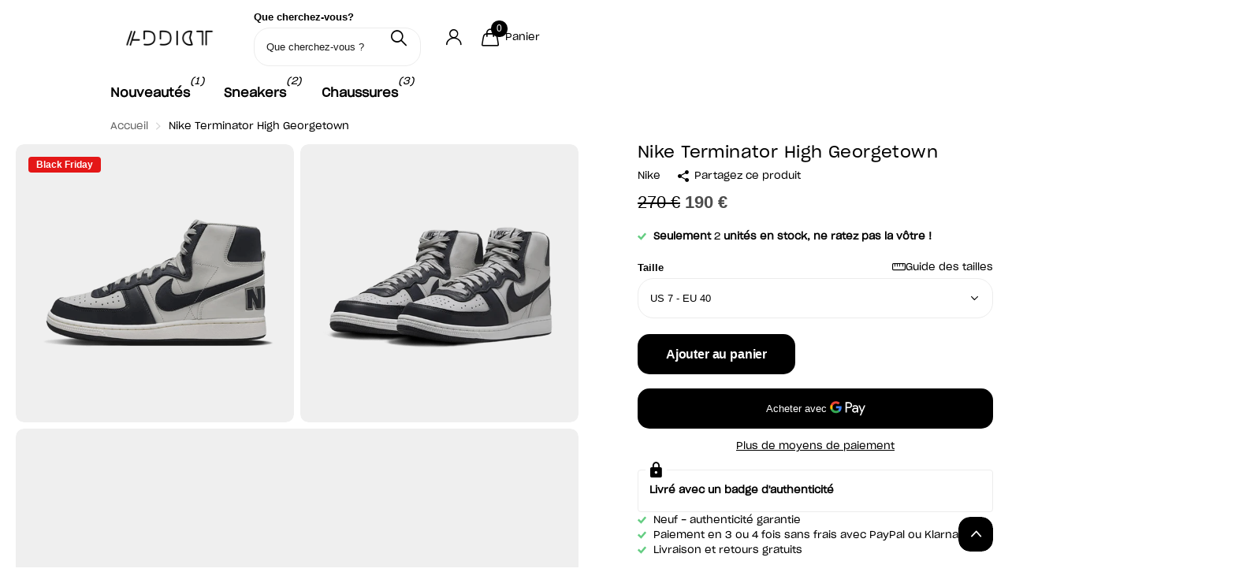

--- FILE ---
content_type: text/html; charset=utf-8
request_url: https://addictsneakers.com/products/nike-terminator-high-georgetown
body_size: 66764
content:
<!doctype html>
<html lang="fr" data-theme="xclusive" dir="ltr" class="no-js ">
	<head>
		<meta charset="utf-8">
		<meta http-equiv="x-ua-compatible" content="ie=edge">
		<title>Nike Terminator High Georgetown | Addict Sneakers</title><meta name="description" content="Commander la Nike Terminator High Georgetown en exclusivité chez Addict ! Pour cette fin d&#39;année, Nike nous ramène dans ses archives des années 80, plus précisément en 1985 avec son pack Be True to Your School imaginé par l’illustre Peter Moore. La Nike Terminator High Georgetown reprend les couleurs emblématiques de l’équipe universitaire des Hoyas. Elle se pare d&#39;une base en cuir premium à la teinte grise. Plusieurs empiècements de cuir bleu marine s&#39;ajoutent à la structure et habillent les brandings. Une semelle crème à l&#39;allure vintage termine le design rétro. Sobre et confortable, elle fait suite à l&#39;iconique Jordan 1 High 85 sortie il y&#39;a quelques mois ! SKU : FB1832-001Date de sortie : Novembre 2022Colorway : GRANITE/DARK OBSIDIAN-SAIL"><meta name="theme-color" content="">
		<meta name="MobileOptimized" content="320">
		<meta name="HandheldFriendly" content="true">
		<meta name="viewport" content="width=device-width, initial-scale=1, minimum-scale=1, maximum-scale=5, viewport-fit=cover, shrink-to-fit=no">
		<meta name="format-detection" content="telephone=no">
		<meta name="google-site-verification" content="dYtrS13_cNftsbn0j1POCY3K-Yhz6CjDSV3URgPhLLU" />
		<meta name="google-site-verification" content="dYtrS13_cNftsbn0j1POCY3K-Yhz6CjDSV3URgPhLLU">
		<meta name="msapplication-config" content="//addictsneakers.com/cdn/shop/t/51/assets/browserconfig.xml?v=52024572095365081671757935692">
		<link rel="canonical" href="https://addictsneakers.com/products/nike-terminator-high-georgetown">
		<link rel="preload" as="style" href="//addictsneakers.com/cdn/shop/t/51/assets/screen.css?v=27981194295114248331757935692">
		<link rel="preload" as="style" href="//addictsneakers.com/cdn/shop/t/51/assets/theme-xclusive.css?v=163516233018859577801759089061">
		<link rel="preload" as="style" href="//addictsneakers.com/cdn/shop/t/51/assets/screen-settings.css?v=91892205463719564461758836792">
		
		
    
		<link rel="preload" as="font" href="//addictsneakers.com/cdn/shop/t/51/assets/xclusive.woff2?v=154911475873364033681757935692" crossorigin>
		<link media="screen" rel="stylesheet" href="//addictsneakers.com/cdn/shop/t/51/assets/screen.css?v=27981194295114248331757935692" id="core-css">
		<link media="screen" rel="stylesheet" href="//addictsneakers.com/cdn/shop/t/51/assets/theme-xclusive.css?v=163516233018859577801759089061" id="xclusive-css">
		<noscript><link rel="stylesheet" href="//addictsneakers.com/cdn/shop/t/51/assets/async-menu.css?v=155014583911830259811757935692"></noscript><link media="screen" rel="stylesheet" href="//addictsneakers.com/cdn/shop/t/51/assets/page-product.css?v=119493796049364278621757935692" id="product-css"><link media="screen" rel="stylesheet" href="//addictsneakers.com/cdn/shop/t/51/assets/screen-settings.css?v=91892205463719564461758836792" id="custom-css"><link rel="icon" href="//addictsneakers.com/cdn/shop/files/Logo_Addict_2.png?crop=center&height=32&v=1714947370&width=32" type="image/png">
			<link rel="mask-icon" href="safari-pinned-tab.svg" color="#333333">
			<link rel="apple-touch-icon" href="apple-touch-icon.png"><script>document.documentElement.classList.remove('no-js'); document.documentElement.classList.add('js');</script>
		<meta name="msapplication-config" content="//addictsneakers.com/cdn/shop/t/51/assets/browserconfig.xml?v=52024572095365081671757935692">
<meta property="og:title" content="Nike Terminator High Georgetown">
<meta property="og:type" content="product">
<meta property="og:description" content="Commander la Nike Terminator High Georgetown en exclusivité chez Addict ! Pour cette fin d&#39;année, Nike nous ramène dans ses archives des années 80, plus précisément en 1985 avec son pack Be True to Your School imaginé par l’illustre Peter Moore. La Nike Terminator High Georgetown reprend les couleurs emblématiques de l’équipe universitaire des Hoyas. Elle se pare d&#39;une base en cuir premium à la teinte grise. Plusieurs empiècements de cuir bleu marine s&#39;ajoutent à la structure et habillent les brandings. Une semelle crème à l&#39;allure vintage termine le design rétro. Sobre et confortable, elle fait suite à l&#39;iconique Jordan 1 High 85 sortie il y&#39;a quelques mois ! SKU : FB1832-001Date de sortie : Novembre 2022Colorway : GRANITE/DARK OBSIDIAN-SAIL">
<meta property="og:site_name" content="Addict Sneakers">
<meta property="og:url" content="https://addictsneakers.com/products/nike-terminator-high-georgetown">

  
  <meta property="product:price:amount" content="190 €">
  <meta property="og:price:amount" content="190 €">
  <meta property="og:price:currency" content="EUR">
  <meta property="og:availability" content="instock" />

<meta property="og:image" content="//addictsneakers.com/cdn/shop/products/TerminatorHighGeorgetown.png?crop=center&height=500&v=1757497386&width=600">

<meta name="twitter:title" content="Nike Terminator High Georgetown">
<meta name="twitter:description" content="Commander la Nike Terminator High Georgetown en exclusivité chez Addict ! Pour cette fin d&#39;année, Nike nous ramène dans ses archives des années 80, plus précisément en 1985 avec son pack Be True to Your School imaginé par l’illustre Peter Moore. La Nike Terminator High Georgetown reprend les couleurs emblématiques de l’équipe universitaire des Hoyas. Elle se pare d&#39;une base en cuir premium à la teinte grise. Plusieurs empiècements de cuir bleu marine s&#39;ajoutent à la structure et habillent les brandings. Une semelle crème à l&#39;allure vintage termine le design rétro. Sobre et confortable, elle fait suite à l&#39;iconique Jordan 1 High 85 sortie il y&#39;a quelques mois ! SKU : FB1832-001Date de sortie : Novembre 2022Colorway : GRANITE/DARK OBSIDIAN-SAIL">
<meta name="twitter:site" content="Addict Sneakers">

<meta property="twitter:image" content="//addictsneakers.com/cdn/shop/products/TerminatorHighGeorgetown.png?crop=center&height=500&v=1757497386&width=600">
<script type="application/ld+json">
  [
      {
        "@context": "http://schema.org",
        "@type": "Product",
        "name": "Nike Terminator High Georgetown",
        "url": "https://addictsneakers.com/products/nike-terminator-high-georgetown","brand": { "@type": "Brand", "name": "Nike" },"description": "Pour cette fin d\u0026#39;année, Nike nous ramène dans ses archives des années 80, plus précisément en 1985 avec son pack Be True to Your School imaginé par l’illustre Peter Moore. \nLa Nike Terminator High Georgetown reprend les couleurs emblématiques de l’équipe universitaire des Hoyas. Elle se pare d\u0026#39;une base en cuir premium à la teinte grise. Plusieurs empiècements de cuir bleu marine s\u0026#39;ajoutent à la structure et habillent les brandings. Une semelle crème à l\u0026#39;allure vintage termine le design rétro.\nSobre et confortable, elle fait suite à l\u0026#39;iconique Jordan 1 High 85 sortie il y\u0026#39;a quelques mois !\nSKU : FB1832-001Date de sortie : Novembre 2022Colorway : GRANITE\/DARK OBSIDIAN-SAIL","image": "//addictsneakers.com/cdn/shop/products/TerminatorHighGeorgetown.png?crop=center&height=500&v=1757497386&width=600","gtin8": "196152311498","sku": "FB1832-001","offers": {
          "@type": "Offer",
          "price": "190.0",
          "url": "https://addictsneakers.com/products/nike-terminator-high-georgetown",
          "priceValidUntil": "2026-11-21",
          "priceCurrency": "EUR",
            "availability": "https://schema.org/InStock",
            "inventoryLevel": "1000"}
        
      },
    {
      "@context": "http://schema.org/",
      "@type": "Organization",
      "url": "https://addictsneakers.com/products/nike-terminator-high-georgetown",
      "name": "Addict Sneakers",
      "legalName": "Addict Sneakers",
      "description": "Commander la Nike Terminator High Georgetown en exclusivité chez Addict ! Pour cette fin d&#39;année, Nike nous ramène dans ses archives des années 80, plus précisément en 1985 avec son pack Be True to Your School imaginé par l’illustre Peter Moore. La Nike Terminator High Georgetown reprend les couleurs emblématiques de l’équipe universitaire des Hoyas. Elle se pare d&#39;une base en cuir premium à la teinte grise. Plusieurs empiècements de cuir bleu marine s&#39;ajoutent à la structure et habillent les brandings. Une semelle crème à l&#39;allure vintage termine le design rétro. Sobre et confortable, elle fait suite à l&#39;iconique Jordan 1 High 85 sortie il y&#39;a quelques mois ! SKU : FB1832-001Date de sortie : Novembre 2022Colorway : GRANITE/DARK OBSIDIAN-SAIL","contactPoint": {
        "@type": "ContactPoint",
        "contactType": "Customer service",
        "telephone": "0631278210"
      },
      "address": {
        "@type": "PostalAddress",
        "streetAddress": "99 Queen&#39;s Road Central, 18th Floor, The Center",
        "addressLocality": "Central",
        "postalCode": "",
        "addressCountry": "HK"
      }
    },
    {
      "@context": "http://schema.org",
      "@type": "WebSite",
      "url": "https://addictsneakers.com/products/nike-terminator-high-georgetown",
      "name": "Addict Sneakers",
      "description": "Commander la Nike Terminator High Georgetown en exclusivité chez Addict ! Pour cette fin d&#39;année, Nike nous ramène dans ses archives des années 80, plus précisément en 1985 avec son pack Be True to Your School imaginé par l’illustre Peter Moore. La Nike Terminator High Georgetown reprend les couleurs emblématiques de l’équipe universitaire des Hoyas. Elle se pare d&#39;une base en cuir premium à la teinte grise. Plusieurs empiècements de cuir bleu marine s&#39;ajoutent à la structure et habillent les brandings. Une semelle crème à l&#39;allure vintage termine le design rétro. Sobre et confortable, elle fait suite à l&#39;iconique Jordan 1 High 85 sortie il y&#39;a quelques mois ! SKU : FB1832-001Date de sortie : Novembre 2022Colorway : GRANITE/DARK OBSIDIAN-SAIL",
      "author": [
        {
          "@type": "Organization",
          "url": "https://www.someoneyouknow.online",
          "name": "Someoneyouknow",
          "address": {
            "@type": "PostalAddress",
            "streetAddress": "Wilhelminaplein 25",
            "addressLocality": "Eindhoven",
            "addressRegion": "NB",
            "postalCode": "5611 HG",
            "addressCountry": "NL"
          }
        }
      ]
    }
  ]
</script>

		<script>window.performance && window.performance.mark && window.performance.mark('shopify.content_for_header.start');</script><meta name="facebook-domain-verification" content="0lcdtnxikfrlygdh4i8i1lz8k0rh7j">
<meta id="shopify-digital-wallet" name="shopify-digital-wallet" content="/62370283756/digital_wallets/dialog">
<link rel="alternate" hreflang="x-default" href="https://addictsneakers.com/products/nike-terminator-high-georgetown">
<link rel="alternate" hreflang="en" href="https://addictsneakers.com/en/products/nike-terminator-high-georgetown">
<link rel="alternate" hreflang="de" href="https://addictsneakers.com/de/products/nike-terminator-high-georgetown">
<link rel="alternate" type="application/json+oembed" href="https://addictsneakers.com/products/nike-terminator-high-georgetown.oembed">
<script async="async" src="/checkouts/internal/preloads.js?locale=fr-FR"></script>
<script id="shopify-features" type="application/json">{"accessToken":"209aa51aeb8752b4de5964fcb01efed4","betas":["rich-media-storefront-analytics"],"domain":"addictsneakers.com","predictiveSearch":true,"shopId":62370283756,"locale":"fr"}</script>
<script>var Shopify = Shopify || {};
Shopify.shop = "addict2sneakers.myshopify.com";
Shopify.locale = "fr";
Shopify.currency = {"active":"EUR","rate":"1.0"};
Shopify.country = "FR";
Shopify.theme = {"name":"Copie de Live \/ OK","id":188354724189,"schema_name":"Xclusive","schema_version":"3.0.0","theme_store_id":2221,"role":"main"};
Shopify.theme.handle = "null";
Shopify.theme.style = {"id":null,"handle":null};
Shopify.cdnHost = "addictsneakers.com/cdn";
Shopify.routes = Shopify.routes || {};
Shopify.routes.root = "/";</script>
<script type="module">!function(o){(o.Shopify=o.Shopify||{}).modules=!0}(window);</script>
<script>!function(o){function n(){var o=[];function n(){o.push(Array.prototype.slice.apply(arguments))}return n.q=o,n}var t=o.Shopify=o.Shopify||{};t.loadFeatures=n(),t.autoloadFeatures=n()}(window);</script>
<script id="shop-js-analytics" type="application/json">{"pageType":"product"}</script>
<script defer="defer" async type="module" src="//addictsneakers.com/cdn/shopifycloud/shop-js/modules/v2/client.init-shop-cart-sync_q_ongatj.fr.esm.js"></script>
<script defer="defer" async type="module" src="//addictsneakers.com/cdn/shopifycloud/shop-js/modules/v2/chunk.common_CWOHaD1I.esm.js"></script>
<script type="module">
  await import("//addictsneakers.com/cdn/shopifycloud/shop-js/modules/v2/client.init-shop-cart-sync_q_ongatj.fr.esm.js");
await import("//addictsneakers.com/cdn/shopifycloud/shop-js/modules/v2/chunk.common_CWOHaD1I.esm.js");

  window.Shopify.SignInWithShop?.initShopCartSync?.({"fedCMEnabled":true,"windoidEnabled":true});

</script>
<script id="__st">var __st={"a":62370283756,"offset":3600,"reqid":"fd11c476-fe6f-4eca-854d-252b4d9e93d7-1763701011","pageurl":"addictsneakers.com\/products\/nike-terminator-high-georgetown","u":"e11a5df622f1","p":"product","rtyp":"product","rid":8404832584029};</script>
<script>window.ShopifyPaypalV4VisibilityTracking = true;</script>
<script id="captcha-bootstrap">!function(){'use strict';const t='contact',e='account',n='new_comment',o=[[t,t],['blogs',n],['comments',n],[t,'customer']],c=[[e,'customer_login'],[e,'guest_login'],[e,'recover_customer_password'],[e,'create_customer']],r=t=>t.map((([t,e])=>`form[action*='/${t}']:not([data-nocaptcha='true']) input[name='form_type'][value='${e}']`)).join(','),a=t=>()=>t?[...document.querySelectorAll(t)].map((t=>t.form)):[];function s(){const t=[...o],e=r(t);return a(e)}const i='password',u='form_key',d=['recaptcha-v3-token','g-recaptcha-response','h-captcha-response',i],f=()=>{try{return window.sessionStorage}catch{return}},m='__shopify_v',_=t=>t.elements[u];function p(t,e,n=!1){try{const o=window.sessionStorage,c=JSON.parse(o.getItem(e)),{data:r}=function(t){const{data:e,action:n}=t;return t[m]||n?{data:e,action:n}:{data:t,action:n}}(c);for(const[e,n]of Object.entries(r))t.elements[e]&&(t.elements[e].value=n);n&&o.removeItem(e)}catch(o){console.error('form repopulation failed',{error:o})}}const l='form_type',E='cptcha';function T(t){t.dataset[E]=!0}const w=window,h=w.document,L='Shopify',v='ce_forms',y='captcha';let A=!1;((t,e)=>{const n=(g='f06e6c50-85a8-45c8-87d0-21a2b65856fe',I='https://cdn.shopify.com/shopifycloud/storefront-forms-hcaptcha/ce_storefront_forms_captcha_hcaptcha.v1.5.2.iife.js',D={infoText:'Protégé par hCaptcha',privacyText:'Confidentialité',termsText:'Conditions'},(t,e,n)=>{const o=w[L][v],c=o.bindForm;if(c)return c(t,g,e,D).then(n);var r;o.q.push([[t,g,e,D],n]),r=I,A||(h.body.append(Object.assign(h.createElement('script'),{id:'captcha-provider',async:!0,src:r})),A=!0)});var g,I,D;w[L]=w[L]||{},w[L][v]=w[L][v]||{},w[L][v].q=[],w[L][y]=w[L][y]||{},w[L][y].protect=function(t,e){n(t,void 0,e),T(t)},Object.freeze(w[L][y]),function(t,e,n,w,h,L){const[v,y,A,g]=function(t,e,n){const i=e?o:[],u=t?c:[],d=[...i,...u],f=r(d),m=r(i),_=r(d.filter((([t,e])=>n.includes(e))));return[a(f),a(m),a(_),s()]}(w,h,L),I=t=>{const e=t.target;return e instanceof HTMLFormElement?e:e&&e.form},D=t=>v().includes(t);t.addEventListener('submit',(t=>{const e=I(t);if(!e)return;const n=D(e)&&!e.dataset.hcaptchaBound&&!e.dataset.recaptchaBound,o=_(e),c=g().includes(e)&&(!o||!o.value);(n||c)&&t.preventDefault(),c&&!n&&(function(t){try{if(!f())return;!function(t){const e=f();if(!e)return;const n=_(t);if(!n)return;const o=n.value;o&&e.removeItem(o)}(t);const e=Array.from(Array(32),(()=>Math.random().toString(36)[2])).join('');!function(t,e){_(t)||t.append(Object.assign(document.createElement('input'),{type:'hidden',name:u})),t.elements[u].value=e}(t,e),function(t,e){const n=f();if(!n)return;const o=[...t.querySelectorAll(`input[type='${i}']`)].map((({name:t})=>t)),c=[...d,...o],r={};for(const[a,s]of new FormData(t).entries())c.includes(a)||(r[a]=s);n.setItem(e,JSON.stringify({[m]:1,action:t.action,data:r}))}(t,e)}catch(e){console.error('failed to persist form',e)}}(e),e.submit())}));const S=(t,e)=>{t&&!t.dataset[E]&&(n(t,e.some((e=>e===t))),T(t))};for(const o of['focusin','change'])t.addEventListener(o,(t=>{const e=I(t);D(e)&&S(e,y())}));const B=e.get('form_key'),M=e.get(l),P=B&&M;t.addEventListener('DOMContentLoaded',(()=>{const t=y();if(P)for(const e of t)e.elements[l].value===M&&p(e,B);[...new Set([...A(),...v().filter((t=>'true'===t.dataset.shopifyCaptcha))])].forEach((e=>S(e,t)))}))}(h,new URLSearchParams(w.location.search),n,t,e,['guest_login'])})(!1,!0)}();</script>
<script integrity="sha256-52AcMU7V7pcBOXWImdc/TAGTFKeNjmkeM1Pvks/DTgc=" data-source-attribution="shopify.loadfeatures" defer="defer" src="//addictsneakers.com/cdn/shopifycloud/storefront/assets/storefront/load_feature-81c60534.js" crossorigin="anonymous"></script>
<script data-source-attribution="shopify.dynamic_checkout.dynamic.init">var Shopify=Shopify||{};Shopify.PaymentButton=Shopify.PaymentButton||{isStorefrontPortableWallets:!0,init:function(){window.Shopify.PaymentButton.init=function(){};var t=document.createElement("script");t.src="https://addictsneakers.com/cdn/shopifycloud/portable-wallets/latest/portable-wallets.fr.js",t.type="module",document.head.appendChild(t)}};
</script>
<script data-source-attribution="shopify.dynamic_checkout.buyer_consent">
  function portableWalletsHideBuyerConsent(e){var t=document.getElementById("shopify-buyer-consent"),n=document.getElementById("shopify-subscription-policy-button");t&&n&&(t.classList.add("hidden"),t.setAttribute("aria-hidden","true"),n.removeEventListener("click",e))}function portableWalletsShowBuyerConsent(e){var t=document.getElementById("shopify-buyer-consent"),n=document.getElementById("shopify-subscription-policy-button");t&&n&&(t.classList.remove("hidden"),t.removeAttribute("aria-hidden"),n.addEventListener("click",e))}window.Shopify?.PaymentButton&&(window.Shopify.PaymentButton.hideBuyerConsent=portableWalletsHideBuyerConsent,window.Shopify.PaymentButton.showBuyerConsent=portableWalletsShowBuyerConsent);
</script>
<script>
  function portableWalletsCleanup(e){e&&e.src&&console.error("Failed to load portable wallets script "+e.src);var t=document.querySelectorAll("shopify-accelerated-checkout .shopify-payment-button__skeleton, shopify-accelerated-checkout-cart .wallet-cart-button__skeleton"),e=document.getElementById("shopify-buyer-consent");for(let e=0;e<t.length;e++)t[e].remove();e&&e.remove()}function portableWalletsNotLoadedAsModule(e){e instanceof ErrorEvent&&"string"==typeof e.message&&e.message.includes("import.meta")&&"string"==typeof e.filename&&e.filename.includes("portable-wallets")&&(window.removeEventListener("error",portableWalletsNotLoadedAsModule),window.Shopify.PaymentButton.failedToLoad=e,"loading"===document.readyState?document.addEventListener("DOMContentLoaded",window.Shopify.PaymentButton.init):window.Shopify.PaymentButton.init())}window.addEventListener("error",portableWalletsNotLoadedAsModule);
</script>

<script type="module" src="https://addictsneakers.com/cdn/shopifycloud/portable-wallets/latest/portable-wallets.fr.js" onError="portableWalletsCleanup(this)" crossorigin="anonymous"></script>
<script nomodule>
  document.addEventListener("DOMContentLoaded", portableWalletsCleanup);
</script>

<link id="shopify-accelerated-checkout-styles" rel="stylesheet" media="screen" href="https://addictsneakers.com/cdn/shopifycloud/portable-wallets/latest/accelerated-checkout-backwards-compat.css" crossorigin="anonymous">
<style id="shopify-accelerated-checkout-cart">
        #shopify-buyer-consent {
  margin-top: 1em;
  display: inline-block;
  width: 100%;
}

#shopify-buyer-consent.hidden {
  display: none;
}

#shopify-subscription-policy-button {
  background: none;
  border: none;
  padding: 0;
  text-decoration: underline;
  font-size: inherit;
  cursor: pointer;
}

#shopify-subscription-policy-button::before {
  box-shadow: none;
}

      </style>

<script>window.performance && window.performance.mark && window.performance.mark('shopify.content_for_header.end');</script>
		
		<style data-shopify>
			:root {
				--scheme-1:                      #ffffff;
				--scheme-1_solid:                #ffffff;
				--scheme-1_bg:                   var(--scheme-1);
				--scheme-1_bg_dark:              var(--scheme-1_bg);
				--scheme-1_bg_var:               var(--scheme-1_bg_dark);
				--scheme-1_bg_secondary:         #f4f4f4;
				--scheme-1_fg:                   #000000;
				--scheme-1_fg_sat:               #bfbfbf;
				--scheme-1_title:                #000000;
				--scheme-1_title_solid:          #000000;

				--scheme-1_primary_btn_bg:       #000000;
				--scheme-1_primary_btn_bg_dark:  #000000;
				--scheme-1_primary_btn_fg:       #ffffff;
				--scheme-1_secondary_btn_bg:     #ffffff;
				--scheme-1_secondary_btn_bg_dark:#ededed;
				--scheme-1_secondary_btn_fg:     #000000;
				--scheme-1_tertiary_btn_bg:      #e5e5e5;
				--scheme-1_tertiary_btn_bg_dark: #d3d3d3;
				--scheme-1_tertiary_btn_fg:      #000000;
				--scheme-1_btn_bg:       		var(--scheme-1_primary_btn_bg);
				--scheme-1_btn_bg_dark:  		var(--scheme-1_primary_btn_bg_dark);
				--scheme-1_btn_fg:       		var(--scheme-1_primary_btn_fg);
				--scheme-1_bd:                   #ececec;
				--scheme-1_input_bg:             #ffffff;
				--scheme-1_input_fg:             #000000;
				--scheme-1_input_pl:             #1a1a1a;
				--scheme-1_accent:               #020202;
				--scheme-1_accent_gradient:      linear-gradient(346deg, rgba(156, 0, 98, 1) 4%, rgba(245, 0, 122, 1) 100%);
				
					--primary_text_rgba:  				rgb(0, 0, 0);
					--body_bg:            				var(--scheme-1_bg);
				
				}select, .bv_atual, #root #content .f8sr select,
				[class^="palette-scheme-1"] select,
				[class^="palette-scheme-1"] .bv_atual,
				#root #content [class^="palette-scheme-1"] .f8sr select {
				background-image: url("data:image/svg+xml,%3Csvg xmlns='http://www.w3.org/2000/svg' xml:space='preserve' style='enable-background:new 0 0 12.7 7.7' viewBox='0 0 12.7 7.7' fill='%23000000'%3E%3Cpath d='M.3.2c.4-.3.9-.3 1.2.1l4.7 5.3 5-5.3c.3-.3.9-.4 1.2 0 .3.3.4.9 0 1.2l-5.7 6c-.1.1-.3.2-.5.2s-.5-.1-.6-.3l-5.3-6C-.1 1.1-.1.5.3.2z'/%3E%3C/svg%3E");
				}
				
					#root input[type="date"], #root .datepicker-input { background-image: url("data:image/svg+xml,%3Csvg xmlns='http://www.w3.org/2000/svg' xml:space='preserve' style='enable-background:new 0 0 14 16' viewBox='0 0 14 16' fill='%23000000'%3E%3Cpath d='M12.3 2H11V.8c0-.5-.3-.8-.7-.8s-.8.3-.8.8V2h-5V.8c0-.5-.3-.8-.7-.8S3 .3 3 .8V2H1.8C.8 2 0 2.8 0 3.8v10.5c0 1 .8 1.8 1.8 1.8h10.5c1 0 1.8-.8 1.8-1.8V3.8c-.1-1-.9-1.8-1.8-1.8zm.2 12.3c0 .1-.1.3-.3.3H1.8c-.1 0-.3-.1-.3-.3V7.5h11v6.8zm0-8.3h-11V3.8c0-.1.1-.3.3-.3h10.5c.1 0 .3.1.3.3V6z'/%3E%3C/svg%3E"); }
				
				select:focus, #root #content .f8sr select:focus,
				[class^="palette-scheme-1"] select:focus,
				#root #content [class^="palette-scheme-1"] .f8sr select:focus {
				background-image: url("data:image/svg+xml,%3Csvg xmlns='http://www.w3.org/2000/svg' xml:space='preserve' style='enable-background:new 0 0 12.7 7.7' viewBox='0 0 12.7 7.7' fill='%23000000'%3E%3Cpath d='M12.4 7.5c-.4.3-.9.3-1.2-.1L6.5 2.1l-5 5.3c-.3.3-.9.4-1.2 0-.3-.3-.4-.9 0-1.2L6 .2c.1-.1.3-.2.5-.2.3 0 .5.1.6.3l5.3 6c.4.3.4.9 0 1.2z'/%3E%3C/svg%3E");
				}
				:root, [class^="palette-scheme-1"], [data-active-content*="scheme-1"] {
				--primary_bg:             var(--scheme-1_bg);
				--bg_secondary:           var(--scheme-1_bg_secondary);
				--primary_text:           var(--scheme-1_fg);
				--primary_text_h:         var(--scheme-1_title);
				--headings_text:          var(--primary_text_h);
				--headings_text_solid:    var(--scheme-1_title_solid);
				--primary_bg_btn:         var(--scheme-1_primary_btn_bg);
				--primary_bg_btn_dark:    var(--scheme-1_primary_btn_bg_dark);
				--primary_btn_text:       var(--scheme-1_primary_btn_fg);
				--secondary_bg_btn:       var(--scheme-1_secondary_btn_bg);
				--secondary_bg_btn_dark:  var(--scheme-1_secondary_btn_bg_dark);
				--secondary_btn_text:     var(--scheme-1_secondary_btn_fg);
				--tertiary_bg_btn:        var(--scheme-1_tertiary_btn_bg);
				--tertiary_bg_btn_dark:   var(--scheme-1_tertiary_btn_bg_dark);
				--tertiary_btn_text:      var(--scheme-1_tertiary_btn_fg);
				--custom_input_bg:        var(--scheme-1_input_bg);
				--custom_input_fg:        var(--scheme-1_input_fg);
				--custom_input_pl:        var(--scheme-1_input_pl);
				--custom_input_bd:        var(--scheme-1_bd);
				--custom_bd:              var(--custom_input_bd);
				--secondary_bg: 		  var(--primary_bg_btn);
				--accent:                 var(--scheme-1_accent);
				--accent_gradient:        var(--scheme-1_accent_gradient);
				--primary_text_brightness:var(--scheme-1_fg_brightness);
				}
				
			:root {
				--scheme-2:                      #000000;
				--scheme-2_solid:                #000000;
				--scheme-2_bg:                   var(--scheme-2);
				--scheme-2_bg_dark:              #000000;
				--scheme-2_bg_var:               var(--scheme-2_bg_dark);
				--scheme-2_bg_secondary:         #ffffff;
				--scheme-2_fg:                   #ffffff;
				--scheme-2_fg_sat:               #ffffff;
				--scheme-2_title:                #ffffff;
				--scheme-2_title_solid:          #ffffff;

				--scheme-2_primary_btn_bg:       #ffffff;
				--scheme-2_primary_btn_bg_dark:  #ededed;
				--scheme-2_primary_btn_fg:       #000000;
				--scheme-2_secondary_btn_bg:     #000000;
				--scheme-2_secondary_btn_bg_dark:#000000;
				--scheme-2_secondary_btn_fg:     #ffffff;
				--scheme-2_tertiary_btn_bg:      #e5dbed;
				--scheme-2_tertiary_btn_bg_dark: #d4c3e1;
				--scheme-2_tertiary_btn_fg:      #ffffff;
				--scheme-2_btn_bg:       		var(--scheme-2_primary_btn_bg);
				--scheme-2_btn_bg_dark:  		var(--scheme-2_primary_btn_bg_dark);
				--scheme-2_btn_fg:       		var(--scheme-2_primary_btn_fg);
				--scheme-2_bd:                   #ececec;
				--scheme-2_input_bg:             #ffffff;
				--scheme-2_input_fg:             #000000;
				--scheme-2_input_pl:             #1a1a1a;
				--scheme-2_accent:               #ffffff;
				--scheme-2_accent_gradient:      #ffffff;
				
				}
				[class^="palette-scheme-2"] select,
				[class^="palette-scheme-2"] .bv_atual,
				#root #content [class^="palette-scheme-2"] .f8sr select {
				background-image: url("data:image/svg+xml,%3Csvg xmlns='http://www.w3.org/2000/svg' xml:space='preserve' style='enable-background:new 0 0 12.7 7.7' viewBox='0 0 12.7 7.7' fill='%23000000'%3E%3Cpath d='M.3.2c.4-.3.9-.3 1.2.1l4.7 5.3 5-5.3c.3-.3.9-.4 1.2 0 .3.3.4.9 0 1.2l-5.7 6c-.1.1-.3.2-.5.2s-.5-.1-.6-.3l-5.3-6C-.1 1.1-.1.5.3.2z'/%3E%3C/svg%3E");
				}
				
				
				[class^="palette-scheme-2"] select:focus,
				#root #content [class^="palette-scheme-2"] .f8sr select:focus {
				background-image: url("data:image/svg+xml,%3Csvg xmlns='http://www.w3.org/2000/svg' xml:space='preserve' style='enable-background:new 0 0 12.7 7.7' viewBox='0 0 12.7 7.7' fill='%23000000'%3E%3Cpath d='M12.4 7.5c-.4.3-.9.3-1.2-.1L6.5 2.1l-5 5.3c-.3.3-.9.4-1.2 0-.3-.3-.4-.9 0-1.2L6 .2c.1-.1.3-.2.5-.2.3 0 .5.1.6.3l5.3 6c.4.3.4.9 0 1.2z'/%3E%3C/svg%3E");
				}
				[class^="palette-scheme-2"], [data-active-content*="scheme-2"] {
				--primary_bg:             var(--scheme-2_bg);
				--bg_secondary:           var(--scheme-2_bg_secondary);
				--primary_text:           var(--scheme-2_fg);
				--primary_text_h:         var(--scheme-2_title);
				--headings_text:          var(--primary_text_h);
				--headings_text_solid:    var(--scheme-2_title_solid);
				--primary_bg_btn:         var(--scheme-2_primary_btn_bg);
				--primary_bg_btn_dark:    var(--scheme-2_primary_btn_bg_dark);
				--primary_btn_text:       var(--scheme-2_primary_btn_fg);
				--secondary_bg_btn:       var(--scheme-2_secondary_btn_bg);
				--secondary_bg_btn_dark:  var(--scheme-2_secondary_btn_bg_dark);
				--secondary_btn_text:     var(--scheme-2_secondary_btn_fg);
				--tertiary_bg_btn:        var(--scheme-2_tertiary_btn_bg);
				--tertiary_bg_btn_dark:   var(--scheme-2_tertiary_btn_bg_dark);
				--tertiary_btn_text:      var(--scheme-2_tertiary_btn_fg);
				--custom_input_bg:        var(--scheme-2_input_bg);
				--custom_input_fg:        var(--scheme-2_input_fg);
				--custom_input_pl:        var(--scheme-2_input_pl);
				--custom_input_bd:        var(--scheme-2_bd);
				--custom_bd:              var(--custom_input_bd);
				--secondary_bg: 		  var(--primary_bg_btn);
				--accent:                 var(--scheme-2_accent);
				--accent_gradient:        var(--scheme-2_accent_gradient);
				--primary_text_brightness:var(--scheme-2_fg_brightness);
				}
				
			:root {
				--scheme-3:                      #efefef;
				--scheme-3_solid:                #efefef;
				--scheme-3_bg:                   var(--scheme-3);
				--scheme-3_bg_dark:              #eaeaea;
				--scheme-3_bg_var:               var(--scheme-3_bg_dark);
				--scheme-3_bg_secondary:         #ffffff;
				--scheme-3_fg:                   #000000;
				--scheme-3_fg_sat:               #bfbfbf;
				--scheme-3_title:                #000000;
				--scheme-3_title_solid:          #000000;

				--scheme-3_primary_btn_bg:       #000000;
				--scheme-3_primary_btn_bg_dark:  #000000;
				--scheme-3_primary_btn_fg:       #ffffff;
				--scheme-3_secondary_btn_bg:     #ffffff;
				--scheme-3_secondary_btn_bg_dark:#ededed;
				--scheme-3_secondary_btn_fg:     #000000;
				--scheme-3_tertiary_btn_bg:      #000000;
				--scheme-3_tertiary_btn_bg_dark: #000000;
				--scheme-3_tertiary_btn_fg:      #ffffff;
				--scheme-3_btn_bg:       		var(--scheme-3_primary_btn_bg);
				--scheme-3_btn_bg_dark:  		var(--scheme-3_primary_btn_bg_dark);
				--scheme-3_btn_fg:       		var(--scheme-3_primary_btn_fg);
				--scheme-3_bd:                   #efefef;
				--scheme-3_input_bg:             #ffffff;
				--scheme-3_input_fg:             #000000;
				--scheme-3_input_pl:             #1a1a1a;
				--scheme-3_accent:               #020202;
				--scheme-3_accent_gradient:      #020202;
				
				}
				[class^="palette-scheme-3"] select,
				[class^="palette-scheme-3"] .bv_atual,
				#root #content [class^="palette-scheme-3"] .f8sr select {
				background-image: url("data:image/svg+xml,%3Csvg xmlns='http://www.w3.org/2000/svg' xml:space='preserve' style='enable-background:new 0 0 12.7 7.7' viewBox='0 0 12.7 7.7' fill='%23000000'%3E%3Cpath d='M.3.2c.4-.3.9-.3 1.2.1l4.7 5.3 5-5.3c.3-.3.9-.4 1.2 0 .3.3.4.9 0 1.2l-5.7 6c-.1.1-.3.2-.5.2s-.5-.1-.6-.3l-5.3-6C-.1 1.1-.1.5.3.2z'/%3E%3C/svg%3E");
				}
				
				
				[class^="palette-scheme-3"] select:focus,
				#root #content [class^="palette-scheme-3"] .f8sr select:focus {
				background-image: url("data:image/svg+xml,%3Csvg xmlns='http://www.w3.org/2000/svg' xml:space='preserve' style='enable-background:new 0 0 12.7 7.7' viewBox='0 0 12.7 7.7' fill='%23000000'%3E%3Cpath d='M12.4 7.5c-.4.3-.9.3-1.2-.1L6.5 2.1l-5 5.3c-.3.3-.9.4-1.2 0-.3-.3-.4-.9 0-1.2L6 .2c.1-.1.3-.2.5-.2.3 0 .5.1.6.3l5.3 6c.4.3.4.9 0 1.2z'/%3E%3C/svg%3E");
				}
				[class^="palette-scheme-3"], [data-active-content*="scheme-3"] {
				--primary_bg:             var(--scheme-3_bg);
				--bg_secondary:           var(--scheme-3_bg_secondary);
				--primary_text:           var(--scheme-3_fg);
				--primary_text_h:         var(--scheme-3_title);
				--headings_text:          var(--primary_text_h);
				--headings_text_solid:    var(--scheme-3_title_solid);
				--primary_bg_btn:         var(--scheme-3_primary_btn_bg);
				--primary_bg_btn_dark:    var(--scheme-3_primary_btn_bg_dark);
				--primary_btn_text:       var(--scheme-3_primary_btn_fg);
				--secondary_bg_btn:       var(--scheme-3_secondary_btn_bg);
				--secondary_bg_btn_dark:  var(--scheme-3_secondary_btn_bg_dark);
				--secondary_btn_text:     var(--scheme-3_secondary_btn_fg);
				--tertiary_bg_btn:        var(--scheme-3_tertiary_btn_bg);
				--tertiary_bg_btn_dark:   var(--scheme-3_tertiary_btn_bg_dark);
				--tertiary_btn_text:      var(--scheme-3_tertiary_btn_fg);
				--custom_input_bg:        var(--scheme-3_input_bg);
				--custom_input_fg:        var(--scheme-3_input_fg);
				--custom_input_pl:        var(--scheme-3_input_pl);
				--custom_input_bd:        var(--scheme-3_bd);
				--custom_bd:              var(--custom_input_bd);
				--secondary_bg: 		  var(--primary_bg_btn);
				--accent:                 var(--scheme-3_accent);
				--accent_gradient:        var(--scheme-3_accent_gradient);
				--primary_text_brightness:var(--scheme-3_fg_brightness);
				}
				
			:root {
				--scheme-4:                      #636363;
				--scheme-4_solid:                #636363;
				--scheme-4_bg:                   var(--scheme-4);
				--scheme-4_bg_dark:              #5e5e5e;
				--scheme-4_bg_var:               var(--scheme-4_bg_dark);
				--scheme-4_bg_secondary:         #8a8a9e;
				--scheme-4_fg:                   #ffffff;
				--scheme-4_fg_sat:               #ffffff;
				--scheme-4_title:                #ffffff;
				--scheme-4_title_solid:          #ffffff;

				--scheme-4_primary_btn_bg:       #ffffff;
				--scheme-4_primary_btn_bg_dark:  #ededed;
				--scheme-4_primary_btn_fg:       #000000;
				--scheme-4_secondary_btn_bg:     #e5dbed;
				--scheme-4_secondary_btn_bg_dark:#d4c3e1;
				--scheme-4_secondary_btn_fg:     #000000;
				--scheme-4_tertiary_btn_bg:      #ffffff;
				--scheme-4_tertiary_btn_bg_dark: #ededed;
				--scheme-4_tertiary_btn_fg:      #000000;
				--scheme-4_btn_bg:       		var(--scheme-4_primary_btn_bg);
				--scheme-4_btn_bg_dark:  		var(--scheme-4_primary_btn_bg_dark);
				--scheme-4_btn_fg:       		var(--scheme-4_primary_btn_fg);
				--scheme-4_bd:                   #e5e5e5;
				--scheme-4_input_bg:             #ffffff;
				--scheme-4_input_fg:             #000000;
				--scheme-4_input_pl:             #1a1a1a;
				--scheme-4_accent:               #ffffff;
				--scheme-4_accent_gradient:      #ffffff;
				
				}
				[class^="palette-scheme-4"] select,
				[class^="palette-scheme-4"] .bv_atual,
				#root #content [class^="palette-scheme-4"] .f8sr select {
				background-image: url("data:image/svg+xml,%3Csvg xmlns='http://www.w3.org/2000/svg' xml:space='preserve' style='enable-background:new 0 0 12.7 7.7' viewBox='0 0 12.7 7.7' fill='%23000000'%3E%3Cpath d='M.3.2c.4-.3.9-.3 1.2.1l4.7 5.3 5-5.3c.3-.3.9-.4 1.2 0 .3.3.4.9 0 1.2l-5.7 6c-.1.1-.3.2-.5.2s-.5-.1-.6-.3l-5.3-6C-.1 1.1-.1.5.3.2z'/%3E%3C/svg%3E");
				}
				
				
				[class^="palette-scheme-4"] select:focus,
				#root #content [class^="palette-scheme-4"] .f8sr select:focus {
				background-image: url("data:image/svg+xml,%3Csvg xmlns='http://www.w3.org/2000/svg' xml:space='preserve' style='enable-background:new 0 0 12.7 7.7' viewBox='0 0 12.7 7.7' fill='%23000000'%3E%3Cpath d='M12.4 7.5c-.4.3-.9.3-1.2-.1L6.5 2.1l-5 5.3c-.3.3-.9.4-1.2 0-.3-.3-.4-.9 0-1.2L6 .2c.1-.1.3-.2.5-.2.3 0 .5.1.6.3l5.3 6c.4.3.4.9 0 1.2z'/%3E%3C/svg%3E");
				}
				[class^="palette-scheme-4"], [data-active-content*="scheme-4"] {
				--primary_bg:             var(--scheme-4_bg);
				--bg_secondary:           var(--scheme-4_bg_secondary);
				--primary_text:           var(--scheme-4_fg);
				--primary_text_h:         var(--scheme-4_title);
				--headings_text:          var(--primary_text_h);
				--headings_text_solid:    var(--scheme-4_title_solid);
				--primary_bg_btn:         var(--scheme-4_primary_btn_bg);
				--primary_bg_btn_dark:    var(--scheme-4_primary_btn_bg_dark);
				--primary_btn_text:       var(--scheme-4_primary_btn_fg);
				--secondary_bg_btn:       var(--scheme-4_secondary_btn_bg);
				--secondary_bg_btn_dark:  var(--scheme-4_secondary_btn_bg_dark);
				--secondary_btn_text:     var(--scheme-4_secondary_btn_fg);
				--tertiary_bg_btn:        var(--scheme-4_tertiary_btn_bg);
				--tertiary_bg_btn_dark:   var(--scheme-4_tertiary_btn_bg_dark);
				--tertiary_btn_text:      var(--scheme-4_tertiary_btn_fg);
				--custom_input_bg:        var(--scheme-4_input_bg);
				--custom_input_fg:        var(--scheme-4_input_fg);
				--custom_input_pl:        var(--scheme-4_input_pl);
				--custom_input_bd:        var(--scheme-4_bd);
				--custom_bd:              var(--custom_input_bd);
				--secondary_bg: 		  var(--primary_bg_btn);
				--accent:                 var(--scheme-4_accent);
				--accent_gradient:        var(--scheme-4_accent_gradient);
				--primary_text_brightness:var(--scheme-4_fg_brightness);
				}
				
			:root {
				--scheme-5:                      #020202;
				--scheme-5_solid:                #020202;
				--scheme-5_bg:                   var(--scheme-5);
				--scheme-5_bg_dark:              #000000;
				--scheme-5_bg_var:               var(--scheme-5_bg_dark);
				--scheme-5_bg_secondary:         #e5dbed;
				--scheme-5_fg:                   #ffffff;
				--scheme-5_fg_sat:               #ffffff;
				--scheme-5_title:                #ffffff;
				--scheme-5_title_solid:          #ffffff;

				--scheme-5_primary_btn_bg:       #ffffff;
				--scheme-5_primary_btn_bg_dark:  #ededed;
				--scheme-5_primary_btn_fg:       #000000;
				--scheme-5_secondary_btn_bg:     #ffffff;
				--scheme-5_secondary_btn_bg_dark:#ededed;
				--scheme-5_secondary_btn_fg:     #000000;
				--scheme-5_tertiary_btn_bg:      #e5dbed;
				--scheme-5_tertiary_btn_bg_dark: #d4c3e1;
				--scheme-5_tertiary_btn_fg:      #000000;
				--scheme-5_btn_bg:       		var(--scheme-5_primary_btn_bg);
				--scheme-5_btn_bg_dark:  		var(--scheme-5_primary_btn_bg_dark);
				--scheme-5_btn_fg:       		var(--scheme-5_primary_btn_fg);
				--scheme-5_bd:                   #e5e5e5;
				--scheme-5_input_bg:             #ffffff;
				--scheme-5_input_fg:             #000000;
				--scheme-5_input_pl:             #1a1a1a;
				--scheme-5_accent:               #ffffff;
				--scheme-5_accent_gradient:      #ffffff;
				
				}
				[class^="palette-scheme-5"] select,
				[class^="palette-scheme-5"] .bv_atual,
				#root #content [class^="palette-scheme-5"] .f8sr select {
				background-image: url("data:image/svg+xml,%3Csvg xmlns='http://www.w3.org/2000/svg' xml:space='preserve' style='enable-background:new 0 0 12.7 7.7' viewBox='0 0 12.7 7.7' fill='%23000000'%3E%3Cpath d='M.3.2c.4-.3.9-.3 1.2.1l4.7 5.3 5-5.3c.3-.3.9-.4 1.2 0 .3.3.4.9 0 1.2l-5.7 6c-.1.1-.3.2-.5.2s-.5-.1-.6-.3l-5.3-6C-.1 1.1-.1.5.3.2z'/%3E%3C/svg%3E");
				}
				
				
				[class^="palette-scheme-5"] select:focus,
				#root #content [class^="palette-scheme-5"] .f8sr select:focus {
				background-image: url("data:image/svg+xml,%3Csvg xmlns='http://www.w3.org/2000/svg' xml:space='preserve' style='enable-background:new 0 0 12.7 7.7' viewBox='0 0 12.7 7.7' fill='%23000000'%3E%3Cpath d='M12.4 7.5c-.4.3-.9.3-1.2-.1L6.5 2.1l-5 5.3c-.3.3-.9.4-1.2 0-.3-.3-.4-.9 0-1.2L6 .2c.1-.1.3-.2.5-.2.3 0 .5.1.6.3l5.3 6c.4.3.4.9 0 1.2z'/%3E%3C/svg%3E");
				}
				[class^="palette-scheme-5"], [data-active-content*="scheme-5"] {
				--primary_bg:             var(--scheme-5_bg);
				--bg_secondary:           var(--scheme-5_bg_secondary);
				--primary_text:           var(--scheme-5_fg);
				--primary_text_h:         var(--scheme-5_title);
				--headings_text:          var(--primary_text_h);
				--headings_text_solid:    var(--scheme-5_title_solid);
				--primary_bg_btn:         var(--scheme-5_primary_btn_bg);
				--primary_bg_btn_dark:    var(--scheme-5_primary_btn_bg_dark);
				--primary_btn_text:       var(--scheme-5_primary_btn_fg);
				--secondary_bg_btn:       var(--scheme-5_secondary_btn_bg);
				--secondary_bg_btn_dark:  var(--scheme-5_secondary_btn_bg_dark);
				--secondary_btn_text:     var(--scheme-5_secondary_btn_fg);
				--tertiary_bg_btn:        var(--scheme-5_tertiary_btn_bg);
				--tertiary_bg_btn_dark:   var(--scheme-5_tertiary_btn_bg_dark);
				--tertiary_btn_text:      var(--scheme-5_tertiary_btn_fg);
				--custom_input_bg:        var(--scheme-5_input_bg);
				--custom_input_fg:        var(--scheme-5_input_fg);
				--custom_input_pl:        var(--scheme-5_input_pl);
				--custom_input_bd:        var(--scheme-5_bd);
				--custom_bd:              var(--custom_input_bd);
				--secondary_bg: 		  var(--primary_bg_btn);
				--accent:                 var(--scheme-5_accent);
				--accent_gradient:        var(--scheme-5_accent_gradient);
				--primary_text_brightness:var(--scheme-5_fg_brightness);
				}
				
			:root {
				--scheme-6:                      #e5e051;
				--scheme-6_solid:                #e5e051;
				--scheme-6_bg:                   var(--scheme-6);
				--scheme-6_bg_dark:              #e4de48;
				--scheme-6_bg_var:               var(--scheme-6_bg_dark);
				--scheme-6_bg_secondary:         #ffffff;
				--scheme-6_fg:                   #000000;
				--scheme-6_fg_sat:               #bfbfbf;
				--scheme-6_title:                #000000;
				--scheme-6_title_solid:          #000000;

				--scheme-6_primary_btn_bg:       #000000;
				--scheme-6_primary_btn_bg_dark:  #000000;
				--scheme-6_primary_btn_fg:       #ffffff;
				--scheme-6_secondary_btn_bg:     #000000;
				--scheme-6_secondary_btn_bg_dark:#000000;
				--scheme-6_secondary_btn_fg:     #ffffff;
				--scheme-6_tertiary_btn_bg:      #000000;
				--scheme-6_tertiary_btn_bg_dark: #000000;
				--scheme-6_tertiary_btn_fg:      #ffffff;
				--scheme-6_btn_bg:       		var(--scheme-6_primary_btn_bg);
				--scheme-6_btn_bg_dark:  		var(--scheme-6_primary_btn_bg_dark);
				--scheme-6_btn_fg:       		var(--scheme-6_primary_btn_fg);
				--scheme-6_bd:                   #e5e5e5;
				--scheme-6_input_bg:             #ffffff;
				--scheme-6_input_fg:             #000000;
				--scheme-6_input_pl:             #1a1a1a;
				--scheme-6_accent:               #020202;
				--scheme-6_accent_gradient:      #020202;
				
				}
				[class^="palette-scheme-6"] select,
				[class^="palette-scheme-6"] .bv_atual,
				#root #content [class^="palette-scheme-6"] .f8sr select {
				background-image: url("data:image/svg+xml,%3Csvg xmlns='http://www.w3.org/2000/svg' xml:space='preserve' style='enable-background:new 0 0 12.7 7.7' viewBox='0 0 12.7 7.7' fill='%23000000'%3E%3Cpath d='M.3.2c.4-.3.9-.3 1.2.1l4.7 5.3 5-5.3c.3-.3.9-.4 1.2 0 .3.3.4.9 0 1.2l-5.7 6c-.1.1-.3.2-.5.2s-.5-.1-.6-.3l-5.3-6C-.1 1.1-.1.5.3.2z'/%3E%3C/svg%3E");
				}
				
				
				[class^="palette-scheme-6"] select:focus,
				#root #content [class^="palette-scheme-6"] .f8sr select:focus {
				background-image: url("data:image/svg+xml,%3Csvg xmlns='http://www.w3.org/2000/svg' xml:space='preserve' style='enable-background:new 0 0 12.7 7.7' viewBox='0 0 12.7 7.7' fill='%23000000'%3E%3Cpath d='M12.4 7.5c-.4.3-.9.3-1.2-.1L6.5 2.1l-5 5.3c-.3.3-.9.4-1.2 0-.3-.3-.4-.9 0-1.2L6 .2c.1-.1.3-.2.5-.2.3 0 .5.1.6.3l5.3 6c.4.3.4.9 0 1.2z'/%3E%3C/svg%3E");
				}
				[class^="palette-scheme-6"], [data-active-content*="scheme-6"] {
				--primary_bg:             var(--scheme-6_bg);
				--bg_secondary:           var(--scheme-6_bg_secondary);
				--primary_text:           var(--scheme-6_fg);
				--primary_text_h:         var(--scheme-6_title);
				--headings_text:          var(--primary_text_h);
				--headings_text_solid:    var(--scheme-6_title_solid);
				--primary_bg_btn:         var(--scheme-6_primary_btn_bg);
				--primary_bg_btn_dark:    var(--scheme-6_primary_btn_bg_dark);
				--primary_btn_text:       var(--scheme-6_primary_btn_fg);
				--secondary_bg_btn:       var(--scheme-6_secondary_btn_bg);
				--secondary_bg_btn_dark:  var(--scheme-6_secondary_btn_bg_dark);
				--secondary_btn_text:     var(--scheme-6_secondary_btn_fg);
				--tertiary_bg_btn:        var(--scheme-6_tertiary_btn_bg);
				--tertiary_bg_btn_dark:   var(--scheme-6_tertiary_btn_bg_dark);
				--tertiary_btn_text:      var(--scheme-6_tertiary_btn_fg);
				--custom_input_bg:        var(--scheme-6_input_bg);
				--custom_input_fg:        var(--scheme-6_input_fg);
				--custom_input_pl:        var(--scheme-6_input_pl);
				--custom_input_bd:        var(--scheme-6_bd);
				--custom_bd:              var(--custom_input_bd);
				--secondary_bg: 		  var(--primary_bg_btn);
				--accent:                 var(--scheme-6_accent);
				--accent_gradient:        var(--scheme-6_accent_gradient);
				--primary_text_brightness:var(--scheme-6_fg_brightness);
				}
				
			:root {
				--scheme-7:                      #e5dbed;
				--scheme-7_solid:                #e5dbed;
				--scheme-7_bg:                   var(--scheme-7);
				--scheme-7_bg_dark:              #e0d4ea;
				--scheme-7_bg_var:               var(--scheme-7_bg_dark);
				--scheme-7_bg_secondary:         #ffffff;
				--scheme-7_fg:                   #000000;
				--scheme-7_fg_sat:               #bfbfbf;
				--scheme-7_title:                #000000;
				--scheme-7_title_solid:          #000000;

				--scheme-7_primary_btn_bg:       #000000;
				--scheme-7_primary_btn_bg_dark:  #000000;
				--scheme-7_primary_btn_fg:       #ffffff;
				--scheme-7_secondary_btn_bg:     #000000;
				--scheme-7_secondary_btn_bg_dark:#000000;
				--scheme-7_secondary_btn_fg:     #ffffff;
				--scheme-7_tertiary_btn_bg:      #000000;
				--scheme-7_tertiary_btn_bg_dark: #000000;
				--scheme-7_tertiary_btn_fg:      #ffffff;
				--scheme-7_btn_bg:       		var(--scheme-7_primary_btn_bg);
				--scheme-7_btn_bg_dark:  		var(--scheme-7_primary_btn_bg_dark);
				--scheme-7_btn_fg:       		var(--scheme-7_primary_btn_fg);
				--scheme-7_bd:                   #e5e5e5;
				--scheme-7_input_bg:             #ffffff;
				--scheme-7_input_fg:             #000000;
				--scheme-7_input_pl:             #1a1a1a;
				--scheme-7_accent:               #020202;
				--scheme-7_accent_gradient:      #020202;
				
				}
				[class^="palette-scheme-7"] select,
				[class^="palette-scheme-7"] .bv_atual,
				#root #content [class^="palette-scheme-7"] .f8sr select {
				background-image: url("data:image/svg+xml,%3Csvg xmlns='http://www.w3.org/2000/svg' xml:space='preserve' style='enable-background:new 0 0 12.7 7.7' viewBox='0 0 12.7 7.7' fill='%23000000'%3E%3Cpath d='M.3.2c.4-.3.9-.3 1.2.1l4.7 5.3 5-5.3c.3-.3.9-.4 1.2 0 .3.3.4.9 0 1.2l-5.7 6c-.1.1-.3.2-.5.2s-.5-.1-.6-.3l-5.3-6C-.1 1.1-.1.5.3.2z'/%3E%3C/svg%3E");
				}
				
				
				[class^="palette-scheme-7"] select:focus,
				#root #content [class^="palette-scheme-7"] .f8sr select:focus {
				background-image: url("data:image/svg+xml,%3Csvg xmlns='http://www.w3.org/2000/svg' xml:space='preserve' style='enable-background:new 0 0 12.7 7.7' viewBox='0 0 12.7 7.7' fill='%23000000'%3E%3Cpath d='M12.4 7.5c-.4.3-.9.3-1.2-.1L6.5 2.1l-5 5.3c-.3.3-.9.4-1.2 0-.3-.3-.4-.9 0-1.2L6 .2c.1-.1.3-.2.5-.2.3 0 .5.1.6.3l5.3 6c.4.3.4.9 0 1.2z'/%3E%3C/svg%3E");
				}
				[class^="palette-scheme-7"], [data-active-content*="scheme-7"] {
				--primary_bg:             var(--scheme-7_bg);
				--bg_secondary:           var(--scheme-7_bg_secondary);
				--primary_text:           var(--scheme-7_fg);
				--primary_text_h:         var(--scheme-7_title);
				--headings_text:          var(--primary_text_h);
				--headings_text_solid:    var(--scheme-7_title_solid);
				--primary_bg_btn:         var(--scheme-7_primary_btn_bg);
				--primary_bg_btn_dark:    var(--scheme-7_primary_btn_bg_dark);
				--primary_btn_text:       var(--scheme-7_primary_btn_fg);
				--secondary_bg_btn:       var(--scheme-7_secondary_btn_bg);
				--secondary_bg_btn_dark:  var(--scheme-7_secondary_btn_bg_dark);
				--secondary_btn_text:     var(--scheme-7_secondary_btn_fg);
				--tertiary_bg_btn:        var(--scheme-7_tertiary_btn_bg);
				--tertiary_bg_btn_dark:   var(--scheme-7_tertiary_btn_bg_dark);
				--tertiary_btn_text:      var(--scheme-7_tertiary_btn_fg);
				--custom_input_bg:        var(--scheme-7_input_bg);
				--custom_input_fg:        var(--scheme-7_input_fg);
				--custom_input_pl:        var(--scheme-7_input_pl);
				--custom_input_bd:        var(--scheme-7_bd);
				--custom_bd:              var(--custom_input_bd);
				--secondary_bg: 		  var(--primary_bg_btn);
				--accent:                 var(--scheme-7_accent);
				--accent_gradient:        var(--scheme-7_accent_gradient);
				--primary_text_brightness:var(--scheme-7_fg_brightness);
				}
				
			:root {
				--scheme-8:                      linear-gradient(336deg, rgba(0, 0, 0, 0.69) 4%, rgba(40, 40, 40, 1) 100%);
				--scheme-8_solid:                #000000;
				--scheme-8_bg:                   var(--scheme-8);
				--scheme-8_bg_dark:              #000000;
				--scheme-8_bg_var:               var(--scheme-8_bg_dark);
				--scheme-8_bg_secondary:         #e5dbed;
				--scheme-8_fg:                   #ffffff;
				--scheme-8_fg_sat:               #ffffff;
				--scheme-8_title:                #ffffff;
				--scheme-8_title_solid:          #ffffff;

				--scheme-8_primary_btn_bg:       #ffffff;
				--scheme-8_primary_btn_bg_dark:  #ededed;
				--scheme-8_primary_btn_fg:       #000000;
				--scheme-8_secondary_btn_bg:     #ffffff;
				--scheme-8_secondary_btn_bg_dark:#ededed;
				--scheme-8_secondary_btn_fg:     #000000;
				--scheme-8_tertiary_btn_bg:      #e5dbed;
				--scheme-8_tertiary_btn_bg_dark: #d4c3e1;
				--scheme-8_tertiary_btn_fg:      #000000;
				--scheme-8_btn_bg:       		var(--scheme-8_primary_btn_bg);
				--scheme-8_btn_bg_dark:  		var(--scheme-8_primary_btn_bg_dark);
				--scheme-8_btn_fg:       		var(--scheme-8_primary_btn_fg);
				--scheme-8_bd:                   #e5e5e5;
				--scheme-8_input_bg:             #ffffff;
				--scheme-8_input_fg:             #000000;
				--scheme-8_input_pl:             #1a1a1a;
				--scheme-8_accent:               #020202;
				--scheme-8_accent_gradient:      #020202;
				
				}
				[class^="palette-scheme-8"] select,
				[class^="palette-scheme-8"] .bv_atual,
				#root #content [class^="palette-scheme-8"] .f8sr select {
				background-image: url("data:image/svg+xml,%3Csvg xmlns='http://www.w3.org/2000/svg' xml:space='preserve' style='enable-background:new 0 0 12.7 7.7' viewBox='0 0 12.7 7.7' fill='%23000000'%3E%3Cpath d='M.3.2c.4-.3.9-.3 1.2.1l4.7 5.3 5-5.3c.3-.3.9-.4 1.2 0 .3.3.4.9 0 1.2l-5.7 6c-.1.1-.3.2-.5.2s-.5-.1-.6-.3l-5.3-6C-.1 1.1-.1.5.3.2z'/%3E%3C/svg%3E");
				}
				
				
				[class^="palette-scheme-8"] select:focus,
				#root #content [class^="palette-scheme-8"] .f8sr select:focus {
				background-image: url("data:image/svg+xml,%3Csvg xmlns='http://www.w3.org/2000/svg' xml:space='preserve' style='enable-background:new 0 0 12.7 7.7' viewBox='0 0 12.7 7.7' fill='%23000000'%3E%3Cpath d='M12.4 7.5c-.4.3-.9.3-1.2-.1L6.5 2.1l-5 5.3c-.3.3-.9.4-1.2 0-.3-.3-.4-.9 0-1.2L6 .2c.1-.1.3-.2.5-.2.3 0 .5.1.6.3l5.3 6c.4.3.4.9 0 1.2z'/%3E%3C/svg%3E");
				}
				[class^="palette-scheme-8"], [data-active-content*="scheme-8"] {
				--primary_bg:             var(--scheme-8_bg);
				--bg_secondary:           var(--scheme-8_bg_secondary);
				--primary_text:           var(--scheme-8_fg);
				--primary_text_h:         var(--scheme-8_title);
				--headings_text:          var(--primary_text_h);
				--headings_text_solid:    var(--scheme-8_title_solid);
				--primary_bg_btn:         var(--scheme-8_primary_btn_bg);
				--primary_bg_btn_dark:    var(--scheme-8_primary_btn_bg_dark);
				--primary_btn_text:       var(--scheme-8_primary_btn_fg);
				--secondary_bg_btn:       var(--scheme-8_secondary_btn_bg);
				--secondary_bg_btn_dark:  var(--scheme-8_secondary_btn_bg_dark);
				--secondary_btn_text:     var(--scheme-8_secondary_btn_fg);
				--tertiary_bg_btn:        var(--scheme-8_tertiary_btn_bg);
				--tertiary_bg_btn_dark:   var(--scheme-8_tertiary_btn_bg_dark);
				--tertiary_btn_text:      var(--scheme-8_tertiary_btn_fg);
				--custom_input_bg:        var(--scheme-8_input_bg);
				--custom_input_fg:        var(--scheme-8_input_fg);
				--custom_input_pl:        var(--scheme-8_input_pl);
				--custom_input_bd:        var(--scheme-8_bd);
				--custom_bd:              var(--custom_input_bd);
				--secondary_bg: 		  var(--primary_bg_btn);
				--accent:                 var(--scheme-8_accent);
				--accent_gradient:        var(--scheme-8_accent_gradient);
				--primary_text_brightness:var(--scheme-8_fg_brightness);
				}
				
			:root {
				--scheme-6882492c-3e95-4f3e-a823-828a5fb09308:                      #f9f9f9;
				--scheme-6882492c-3e95-4f3e-a823-828a5fb09308_solid:                #f9f9f9;
				--scheme-6882492c-3e95-4f3e-a823-828a5fb09308_bg:                   var(--scheme-6882492c-3e95-4f3e-a823-828a5fb09308);
				--scheme-6882492c-3e95-4f3e-a823-828a5fb09308_bg_dark:              #f4f4f4;
				--scheme-6882492c-3e95-4f3e-a823-828a5fb09308_bg_var:               var(--scheme-6882492c-3e95-4f3e-a823-828a5fb09308_bg_dark);
				--scheme-6882492c-3e95-4f3e-a823-828a5fb09308_bg_secondary:         #f4f4f4;
				--scheme-6882492c-3e95-4f3e-a823-828a5fb09308_fg:                   #000000;
				--scheme-6882492c-3e95-4f3e-a823-828a5fb09308_fg_sat:               #bfbfbf;
				--scheme-6882492c-3e95-4f3e-a823-828a5fb09308_title:                #000000;
				--scheme-6882492c-3e95-4f3e-a823-828a5fb09308_title_solid:          #000000;

				--scheme-6882492c-3e95-4f3e-a823-828a5fb09308_primary_btn_bg:       #000000;
				--scheme-6882492c-3e95-4f3e-a823-828a5fb09308_primary_btn_bg_dark:  #000000;
				--scheme-6882492c-3e95-4f3e-a823-828a5fb09308_primary_btn_fg:       #ffffff;
				--scheme-6882492c-3e95-4f3e-a823-828a5fb09308_secondary_btn_bg:     #000000;
				--scheme-6882492c-3e95-4f3e-a823-828a5fb09308_secondary_btn_bg_dark:#000000;
				--scheme-6882492c-3e95-4f3e-a823-828a5fb09308_secondary_btn_fg:     #ffffff;
				--scheme-6882492c-3e95-4f3e-a823-828a5fb09308_tertiary_btn_bg:      #efefef;
				--scheme-6882492c-3e95-4f3e-a823-828a5fb09308_tertiary_btn_bg_dark: #dddddd;
				--scheme-6882492c-3e95-4f3e-a823-828a5fb09308_tertiary_btn_fg:      #000000;
				--scheme-6882492c-3e95-4f3e-a823-828a5fb09308_btn_bg:       		var(--scheme-6882492c-3e95-4f3e-a823-828a5fb09308_primary_btn_bg);
				--scheme-6882492c-3e95-4f3e-a823-828a5fb09308_btn_bg_dark:  		var(--scheme-6882492c-3e95-4f3e-a823-828a5fb09308_primary_btn_bg_dark);
				--scheme-6882492c-3e95-4f3e-a823-828a5fb09308_btn_fg:       		var(--scheme-6882492c-3e95-4f3e-a823-828a5fb09308_primary_btn_fg);
				--scheme-6882492c-3e95-4f3e-a823-828a5fb09308_bd:                   #ececec;
				--scheme-6882492c-3e95-4f3e-a823-828a5fb09308_input_bg:             #ffffff;
				--scheme-6882492c-3e95-4f3e-a823-828a5fb09308_input_fg:             #000000;
				--scheme-6882492c-3e95-4f3e-a823-828a5fb09308_input_pl:             #1a1a1a;
				--scheme-6882492c-3e95-4f3e-a823-828a5fb09308_accent:               #020202;
				--scheme-6882492c-3e95-4f3e-a823-828a5fb09308_accent_gradient:      linear-gradient(346deg, rgba(156, 0, 98, 1) 4%, rgba(245, 0, 122, 1) 100%);
				
				}
				[class^="palette-scheme-6882492c-3e95-4f3e-a823-828a5fb09308"] select,
				[class^="palette-scheme-6882492c-3e95-4f3e-a823-828a5fb09308"] .bv_atual,
				#root #content [class^="palette-scheme-6882492c-3e95-4f3e-a823-828a5fb09308"] .f8sr select {
				background-image: url("data:image/svg+xml,%3Csvg xmlns='http://www.w3.org/2000/svg' xml:space='preserve' style='enable-background:new 0 0 12.7 7.7' viewBox='0 0 12.7 7.7' fill='%23000000'%3E%3Cpath d='M.3.2c.4-.3.9-.3 1.2.1l4.7 5.3 5-5.3c.3-.3.9-.4 1.2 0 .3.3.4.9 0 1.2l-5.7 6c-.1.1-.3.2-.5.2s-.5-.1-.6-.3l-5.3-6C-.1 1.1-.1.5.3.2z'/%3E%3C/svg%3E");
				}
				
				
				[class^="palette-scheme-6882492c-3e95-4f3e-a823-828a5fb09308"] select:focus,
				#root #content [class^="palette-scheme-6882492c-3e95-4f3e-a823-828a5fb09308"] .f8sr select:focus {
				background-image: url("data:image/svg+xml,%3Csvg xmlns='http://www.w3.org/2000/svg' xml:space='preserve' style='enable-background:new 0 0 12.7 7.7' viewBox='0 0 12.7 7.7' fill='%23000000'%3E%3Cpath d='M12.4 7.5c-.4.3-.9.3-1.2-.1L6.5 2.1l-5 5.3c-.3.3-.9.4-1.2 0-.3-.3-.4-.9 0-1.2L6 .2c.1-.1.3-.2.5-.2.3 0 .5.1.6.3l5.3 6c.4.3.4.9 0 1.2z'/%3E%3C/svg%3E");
				}
				[class^="palette-scheme-6882492c-3e95-4f3e-a823-828a5fb09308"], [data-active-content*="scheme-6882492c-3e95-4f3e-a823-828a5fb09308"] {
				--primary_bg:             var(--scheme-6882492c-3e95-4f3e-a823-828a5fb09308_bg);
				--bg_secondary:           var(--scheme-6882492c-3e95-4f3e-a823-828a5fb09308_bg_secondary);
				--primary_text:           var(--scheme-6882492c-3e95-4f3e-a823-828a5fb09308_fg);
				--primary_text_h:         var(--scheme-6882492c-3e95-4f3e-a823-828a5fb09308_title);
				--headings_text:          var(--primary_text_h);
				--headings_text_solid:    var(--scheme-6882492c-3e95-4f3e-a823-828a5fb09308_title_solid);
				--primary_bg_btn:         var(--scheme-6882492c-3e95-4f3e-a823-828a5fb09308_primary_btn_bg);
				--primary_bg_btn_dark:    var(--scheme-6882492c-3e95-4f3e-a823-828a5fb09308_primary_btn_bg_dark);
				--primary_btn_text:       var(--scheme-6882492c-3e95-4f3e-a823-828a5fb09308_primary_btn_fg);
				--secondary_bg_btn:       var(--scheme-6882492c-3e95-4f3e-a823-828a5fb09308_secondary_btn_bg);
				--secondary_bg_btn_dark:  var(--scheme-6882492c-3e95-4f3e-a823-828a5fb09308_secondary_btn_bg_dark);
				--secondary_btn_text:     var(--scheme-6882492c-3e95-4f3e-a823-828a5fb09308_secondary_btn_fg);
				--tertiary_bg_btn:        var(--scheme-6882492c-3e95-4f3e-a823-828a5fb09308_tertiary_btn_bg);
				--tertiary_bg_btn_dark:   var(--scheme-6882492c-3e95-4f3e-a823-828a5fb09308_tertiary_btn_bg_dark);
				--tertiary_btn_text:      var(--scheme-6882492c-3e95-4f3e-a823-828a5fb09308_tertiary_btn_fg);
				--custom_input_bg:        var(--scheme-6882492c-3e95-4f3e-a823-828a5fb09308_input_bg);
				--custom_input_fg:        var(--scheme-6882492c-3e95-4f3e-a823-828a5fb09308_input_fg);
				--custom_input_pl:        var(--scheme-6882492c-3e95-4f3e-a823-828a5fb09308_input_pl);
				--custom_input_bd:        var(--scheme-6882492c-3e95-4f3e-a823-828a5fb09308_bd);
				--custom_bd:              var(--custom_input_bd);
				--secondary_bg: 		  var(--primary_bg_btn);
				--accent:                 var(--scheme-6882492c-3e95-4f3e-a823-828a5fb09308_accent);
				--accent_gradient:        var(--scheme-6882492c-3e95-4f3e-a823-828a5fb09308_accent_gradient);
				--primary_text_brightness:var(--scheme-6882492c-3e95-4f3e-a823-828a5fb09308_fg_brightness);
				}
				
			

			
		</style>
	<!-- BEGIN app block: shopify://apps/schema-plus-for-seo/blocks/schemaplus_app_embed/0199c405-aef8-7230-87a6-aacc5fab62ed --><script src="https://cdn.shopify.com/extensions/019a9b10-41ed-721f-808c-c199bb00cfe1/schemaplus-schemafiles-47/assets/loader.min.js" async></script> <!-- BEGIN app snippet: products --><script type="application/ld+json" class="schemaplus-schema">  [ { "@context": "http://schema.org",  "@type": "ProductGroup",  "@id": "https://addictsneakers.com/products/nike-terminator-high-georgetown#product_sp_schemaplus", "mainEntityOfPage": { "@type": "WebPage", "@id": "https://addictsneakers.com/products/nike-terminator-high-georgetown#webpage_sp_schemaplus", "sdDatePublished": "2025-11-21T05:56+0100", "sdPublisher": { "@context": "http://schema.org", "@type": "Organization", "@id": "https://schemaplus.io", "name": "SchemaPlus App" } }, "additionalProperty": [     {"@type": "PropertyValue", "name" : "Taille", "value": [  "US 7 - EU 40",  "US 7.5 - EU 40.5",  "US 8 - EU 41",  "US 8.5 - EU 42",  "US 9 - EU 42.5",  "US 9.5 - EU 43",  "US 10 - EU 44",  "US 10.5 - EU 44.5",  "US 11 - EU 45",  "US 11.5 - EU 45.5",  "US 12 - EU 46"  ] }   ],        "brand": { "@type": "Brand", "name": "Nike",  "url": "https://addictsneakers.com/collections/vendors?q=Nike"  }, "category":"Sneakers", "color": "Gris", "depth":"", "height":"", "itemCondition":"http://schema.org/NewCondition", "logo":"", "manufacturer":"", "material": "", "model":"46708583661917",  "hasVariant": [     { "@type": "Product",  "name" : "US 7 - EU 40",   "sku": "FB1832-001",   "gtin12": "196152311498",   "mpn": "196152311498",   "image": "https://schemaplus-frontend.s3.us-east-1.amazonaws.com/no-image-100-2a702f30_small.webp",    "description": "Pour cette fin d'année, Nike nous ramène dans ses archives des années 80, plus précisément en 1985 avec son pack Be True to Your School imaginé par l’illustre Peter Moore. \nLa Nike Terminator High Georgetown reprend les couleurs emblématiques de l’équipe universitaire des Hoyas. Elle se pare d'une base en cuir premium à la teinte grise. Plusieurs empiècements de cuir bleu marine s'ajoutent à la structure et habillent les brandings. Une semelle crème à l'allure vintage termine le design rétro.\nSobre et confortable, elle fait suite à l'iconique Jordan 1 High 85 sortie il y'a quelques mois !\nSKU : FB1832-001Date de sortie : Novembre 2022Colorway : GRANITE\/DARK OBSIDIAN-SAIL",  "offers": { "@type": "Offer", "url": "https://addictsneakers.com/products/nike-terminator-high-georgetown?variant=46708583661917", "@id": "46708583661917",   "availability": "http://schema.org/InStock",    "inventoryLevel": { "@type": "QuantitativeValue", "value": "1000" },     "price" : 190.0, "priceSpecification": [ { "@type": "UnitPriceSpecification", "price": 190.0, "priceCurrency": "EUR" }  ],   "priceValidUntil": "2030-12-21", "priceCurrency": "EUR",    "shippingDetails": [  { "@type":"OfferShippingDetails", "@id": "https://addictsneakers.com/products/nike-terminator-high-georgetown#shippingPolicy_schemaplus_1" }  ],   "itemCondition":"http://schema.org/NewCondition", "brand": { "@type": "Brand", "name": "Nike",  "url": "https://addictsneakers.com/collections/vendors?q=Nike"  }, "seller": { "@type": "Organization", "name": "Addict Sneakers", "@id": "https://addictsneakers.com#organization_sp_schemaplus" } } }                              , { "@type" : "Product",  "name" : "US 7.5 - EU 40.5",   "sku": "FB1832-001",   "gtin12": "196152311498",   "mpn": "196152311498",   "image": "https://schemaplus-frontend.s3.us-east-1.amazonaws.com/no-image-100-2a702f30_small.webp",    "description": "Pour cette fin d'année, Nike nous ramène dans ses archives des années 80, plus précisément en 1985 avec son pack Be True to Your School imaginé par l’illustre Peter Moore. \nLa Nike Terminator High Georgetown reprend les couleurs emblématiques de l’équipe universitaire des Hoyas. Elle se pare d'une base en cuir premium à la teinte grise. Plusieurs empiècements de cuir bleu marine s'ajoutent à la structure et habillent les brandings. Une semelle crème à l'allure vintage termine le design rétro.\nSobre et confortable, elle fait suite à l'iconique Jordan 1 High 85 sortie il y'a quelques mois !\nSKU : FB1832-001Date de sortie : Novembre 2022Colorway : GRANITE\/DARK OBSIDIAN-SAIL",  "offers": { "@type": "Offer", "url": "https://addictsneakers.com/products/nike-terminator-high-georgetown?variant=46944195215709", "@id": "46944195215709",  "inventoryLevel": { "@type": "QuantitativeValue", "value": "1000" },    "availability": "http://schema.org/InStock",      "price" : 120.0, "priceSpecification": [ { "@type": "UnitPriceSpecification", "price": 120.0, "priceCurrency": "EUR" }  ],    "priceCurrency": "EUR", "description": "EUR-12000---120", "priceValidUntil": "2030-12-21",    "shippingDetails": [  { "@type":"OfferShippingDetails", "@id": "https://addictsneakers.com/products/nike-terminator-high-georgetown#shippingPolicy_schemaplus_1" }  ],   "itemCondition":"http://schema.org/NewCondition", "brand": { "@type": "Brand", "name": "Nike",  "url": "https://addictsneakers.com/collections/vendors?q=Nike"  }, "seller": { "@type": "Organization", "name": "Addict Sneakers", "@id": "https://addictsneakers.com#organization_sp_schemaplus" } }   }    , { "@type" : "Product",  "name" : "US 8 - EU 41",   "sku": "FB1832-001",   "gtin12": "196152311498",   "mpn": "196152311498",   "image": "https://schemaplus-frontend.s3.us-east-1.amazonaws.com/no-image-100-2a702f30_small.webp",    "description": "Pour cette fin d'année, Nike nous ramène dans ses archives des années 80, plus précisément en 1985 avec son pack Be True to Your School imaginé par l’illustre Peter Moore. \nLa Nike Terminator High Georgetown reprend les couleurs emblématiques de l’équipe universitaire des Hoyas. Elle se pare d'une base en cuir premium à la teinte grise. Plusieurs empiècements de cuir bleu marine s'ajoutent à la structure et habillent les brandings. Une semelle crème à l'allure vintage termine le design rétro.\nSobre et confortable, elle fait suite à l'iconique Jordan 1 High 85 sortie il y'a quelques mois !\nSKU : FB1832-001Date de sortie : Novembre 2022Colorway : GRANITE\/DARK OBSIDIAN-SAIL",  "offers": { "@type": "Offer", "url": "https://addictsneakers.com/products/nike-terminator-high-georgetown?variant=46944195248477", "@id": "46944195248477",  "inventoryLevel": { "@type": "QuantitativeValue", "value": "1000" },    "availability": "http://schema.org/InStock",      "price" : 130.0, "priceSpecification": [ { "@type": "UnitPriceSpecification", "price": 130.0, "priceCurrency": "EUR" }  ],    "priceCurrency": "EUR", "description": "EUR-13000---130", "priceValidUntil": "2030-12-21",    "shippingDetails": [  { "@type":"OfferShippingDetails", "@id": "https://addictsneakers.com/products/nike-terminator-high-georgetown#shippingPolicy_schemaplus_1" }  ],   "itemCondition":"http://schema.org/NewCondition", "brand": { "@type": "Brand", "name": "Nike",  "url": "https://addictsneakers.com/collections/vendors?q=Nike"  }, "seller": { "@type": "Organization", "name": "Addict Sneakers", "@id": "https://addictsneakers.com#organization_sp_schemaplus" } }   }    , { "@type" : "Product",  "name" : "US 8.5 - EU 42",   "sku": "FB1832-001",   "gtin12": "196152311498",   "mpn": "196152311498",   "image": "https://schemaplus-frontend.s3.us-east-1.amazonaws.com/no-image-100-2a702f30_small.webp",    "description": "Pour cette fin d'année, Nike nous ramène dans ses archives des années 80, plus précisément en 1985 avec son pack Be True to Your School imaginé par l’illustre Peter Moore. \nLa Nike Terminator High Georgetown reprend les couleurs emblématiques de l’équipe universitaire des Hoyas. Elle se pare d'une base en cuir premium à la teinte grise. Plusieurs empiècements de cuir bleu marine s'ajoutent à la structure et habillent les brandings. Une semelle crème à l'allure vintage termine le design rétro.\nSobre et confortable, elle fait suite à l'iconique Jordan 1 High 85 sortie il y'a quelques mois !\nSKU : FB1832-001Date de sortie : Novembre 2022Colorway : GRANITE\/DARK OBSIDIAN-SAIL",  "offers": { "@type": "Offer", "url": "https://addictsneakers.com/products/nike-terminator-high-georgetown?variant=46944195281245", "@id": "46944195281245",  "inventoryLevel": { "@type": "QuantitativeValue", "value": "1000" },    "availability": "http://schema.org/InStock",      "price" : 140.0, "priceSpecification": [ { "@type": "UnitPriceSpecification", "price": 140.0, "priceCurrency": "EUR" }  ],    "priceCurrency": "EUR", "description": "EUR-14000---140", "priceValidUntil": "2030-12-21",    "shippingDetails": [  { "@type":"OfferShippingDetails", "@id": "https://addictsneakers.com/products/nike-terminator-high-georgetown#shippingPolicy_schemaplus_1" }  ],   "itemCondition":"http://schema.org/NewCondition", "brand": { "@type": "Brand", "name": "Nike",  "url": "https://addictsneakers.com/collections/vendors?q=Nike"  }, "seller": { "@type": "Organization", "name": "Addict Sneakers", "@id": "https://addictsneakers.com#organization_sp_schemaplus" } }   }    , { "@type" : "Product",  "name" : "US 9 - EU 42.5",   "sku": "FB1832-001",   "gtin12": "196152311498",   "mpn": "196152311498",   "image": "https://schemaplus-frontend.s3.us-east-1.amazonaws.com/no-image-100-2a702f30_small.webp",    "description": "Pour cette fin d'année, Nike nous ramène dans ses archives des années 80, plus précisément en 1985 avec son pack Be True to Your School imaginé par l’illustre Peter Moore. \nLa Nike Terminator High Georgetown reprend les couleurs emblématiques de l’équipe universitaire des Hoyas. Elle se pare d'une base en cuir premium à la teinte grise. Plusieurs empiècements de cuir bleu marine s'ajoutent à la structure et habillent les brandings. Une semelle crème à l'allure vintage termine le design rétro.\nSobre et confortable, elle fait suite à l'iconique Jordan 1 High 85 sortie il y'a quelques mois !\nSKU : FB1832-001Date de sortie : Novembre 2022Colorway : GRANITE\/DARK OBSIDIAN-SAIL",  "offers": { "@type": "Offer", "url": "https://addictsneakers.com/products/nike-terminator-high-georgetown?variant=46944195314013", "@id": "46944195314013",  "inventoryLevel": { "@type": "QuantitativeValue", "value": "1000" },    "availability": "http://schema.org/InStock",      "price" : 140.0, "priceSpecification": [ { "@type": "UnitPriceSpecification", "price": 140.0, "priceCurrency": "EUR" }  ],    "priceCurrency": "EUR", "description": "EUR-14000---140", "priceValidUntil": "2030-12-21",    "shippingDetails": [  { "@type":"OfferShippingDetails", "@id": "https://addictsneakers.com/products/nike-terminator-high-georgetown#shippingPolicy_schemaplus_1" }  ],   "itemCondition":"http://schema.org/NewCondition", "brand": { "@type": "Brand", "name": "Nike",  "url": "https://addictsneakers.com/collections/vendors?q=Nike"  }, "seller": { "@type": "Organization", "name": "Addict Sneakers", "@id": "https://addictsneakers.com#organization_sp_schemaplus" } }   }    , { "@type" : "Product",  "name" : "US 9.5 - EU 43",   "sku": "FB1832-001",   "gtin12": "196152311498",   "mpn": "196152311498",   "image": "https://schemaplus-frontend.s3.us-east-1.amazonaws.com/no-image-100-2a702f30_small.webp",    "description": "Pour cette fin d'année, Nike nous ramène dans ses archives des années 80, plus précisément en 1985 avec son pack Be True to Your School imaginé par l’illustre Peter Moore. \nLa Nike Terminator High Georgetown reprend les couleurs emblématiques de l’équipe universitaire des Hoyas. Elle se pare d'une base en cuir premium à la teinte grise. Plusieurs empiècements de cuir bleu marine s'ajoutent à la structure et habillent les brandings. Une semelle crème à l'allure vintage termine le design rétro.\nSobre et confortable, elle fait suite à l'iconique Jordan 1 High 85 sortie il y'a quelques mois !\nSKU : FB1832-001Date de sortie : Novembre 2022Colorway : GRANITE\/DARK OBSIDIAN-SAIL",  "offers": { "@type": "Offer", "url": "https://addictsneakers.com/products/nike-terminator-high-georgetown?variant=46944195346781", "@id": "46944195346781",  "inventoryLevel": { "@type": "QuantitativeValue", "value": "1000" },    "availability": "http://schema.org/InStock",      "price" : 130.0, "priceSpecification": [ { "@type": "UnitPriceSpecification", "price": 130.0, "priceCurrency": "EUR" }  ],    "priceCurrency": "EUR", "description": "EUR-13000---130", "priceValidUntil": "2030-12-21",    "shippingDetails": [  { "@type":"OfferShippingDetails", "@id": "https://addictsneakers.com/products/nike-terminator-high-georgetown#shippingPolicy_schemaplus_1" }  ],   "itemCondition":"http://schema.org/NewCondition", "brand": { "@type": "Brand", "name": "Nike",  "url": "https://addictsneakers.com/collections/vendors?q=Nike"  }, "seller": { "@type": "Organization", "name": "Addict Sneakers", "@id": "https://addictsneakers.com#organization_sp_schemaplus" } }   }    , { "@type" : "Product",  "name" : "US 10 - EU 44",   "sku": "FB1832-001",   "gtin12": "826218016059",   "mpn": "826218016059",   "image": "https://schemaplus-frontend.s3.us-east-1.amazonaws.com/no-image-100-2a702f30_small.webp",    "description": "Pour cette fin d'année, Nike nous ramène dans ses archives des années 80, plus précisément en 1985 avec son pack Be True to Your School imaginé par l’illustre Peter Moore. \nLa Nike Terminator High Georgetown reprend les couleurs emblématiques de l’équipe universitaire des Hoyas. Elle se pare d'une base en cuir premium à la teinte grise. Plusieurs empiècements de cuir bleu marine s'ajoutent à la structure et habillent les brandings. Une semelle crème à l'allure vintage termine le design rétro.\nSobre et confortable, elle fait suite à l'iconique Jordan 1 High 85 sortie il y'a quelques mois !\nSKU : FB1832-001Date de sortie : Novembre 2022Colorway : GRANITE\/DARK OBSIDIAN-SAIL",  "offers": { "@type": "Offer", "url": "https://addictsneakers.com/products/nike-terminator-high-georgetown?variant=46944195379549", "@id": "46944195379549",  "inventoryLevel": { "@type": "QuantitativeValue", "value": "1000" },    "availability": "http://schema.org/InStock",      "price" : 160.0, "priceSpecification": [ { "@type": "UnitPriceSpecification", "price": 160.0, "priceCurrency": "EUR" }  ],    "priceCurrency": "EUR", "description": "EUR-16000---160", "priceValidUntil": "2030-12-21",    "shippingDetails": [  { "@type":"OfferShippingDetails", "@id": "https://addictsneakers.com/products/nike-terminator-high-georgetown#shippingPolicy_schemaplus_1" }  ],   "itemCondition":"http://schema.org/NewCondition", "brand": { "@type": "Brand", "name": "Nike",  "url": "https://addictsneakers.com/collections/vendors?q=Nike"  }, "seller": { "@type": "Organization", "name": "Addict Sneakers", "@id": "https://addictsneakers.com#organization_sp_schemaplus" } }   }    , { "@type" : "Product",  "name" : "US 10.5 - EU 44.5",   "sku": "FB1832-001",   "gtin12": "826218016059",   "mpn": "826218016059",   "image": "https://schemaplus-frontend.s3.us-east-1.amazonaws.com/no-image-100-2a702f30_small.webp",    "description": "Pour cette fin d'année, Nike nous ramène dans ses archives des années 80, plus précisément en 1985 avec son pack Be True to Your School imaginé par l’illustre Peter Moore. \nLa Nike Terminator High Georgetown reprend les couleurs emblématiques de l’équipe universitaire des Hoyas. Elle se pare d'une base en cuir premium à la teinte grise. Plusieurs empiècements de cuir bleu marine s'ajoutent à la structure et habillent les brandings. Une semelle crème à l'allure vintage termine le design rétro.\nSobre et confortable, elle fait suite à l'iconique Jordan 1 High 85 sortie il y'a quelques mois !\nSKU : FB1832-001Date de sortie : Novembre 2022Colorway : GRANITE\/DARK OBSIDIAN-SAIL",  "offers": { "@type": "Offer", "url": "https://addictsneakers.com/products/nike-terminator-high-georgetown?variant=46944195412317", "@id": "46944195412317",  "inventoryLevel": { "@type": "QuantitativeValue", "value": "1000" },    "availability": "http://schema.org/InStock",      "price" : 160.0, "priceSpecification": [ { "@type": "UnitPriceSpecification", "price": 160.0, "priceCurrency": "EUR" }  ],    "priceCurrency": "EUR", "description": "EUR-16000---160", "priceValidUntil": "2030-12-21",    "shippingDetails": [  { "@type":"OfferShippingDetails", "@id": "https://addictsneakers.com/products/nike-terminator-high-georgetown#shippingPolicy_schemaplus_1" }  ],   "itemCondition":"http://schema.org/NewCondition", "brand": { "@type": "Brand", "name": "Nike",  "url": "https://addictsneakers.com/collections/vendors?q=Nike"  }, "seller": { "@type": "Organization", "name": "Addict Sneakers", "@id": "https://addictsneakers.com#organization_sp_schemaplus" } }   }    , { "@type" : "Product",  "name" : "US 11 - EU 45",   "sku": "FB1832-001",   "gtin12": "826218016059",   "mpn": "826218016059",   "image": "https://schemaplus-frontend.s3.us-east-1.amazonaws.com/no-image-100-2a702f30_small.webp",    "description": "Pour cette fin d'année, Nike nous ramène dans ses archives des années 80, plus précisément en 1985 avec son pack Be True to Your School imaginé par l’illustre Peter Moore. \nLa Nike Terminator High Georgetown reprend les couleurs emblématiques de l’équipe universitaire des Hoyas. Elle se pare d'une base en cuir premium à la teinte grise. Plusieurs empiècements de cuir bleu marine s'ajoutent à la structure et habillent les brandings. Une semelle crème à l'allure vintage termine le design rétro.\nSobre et confortable, elle fait suite à l'iconique Jordan 1 High 85 sortie il y'a quelques mois !\nSKU : FB1832-001Date de sortie : Novembre 2022Colorway : GRANITE\/DARK OBSIDIAN-SAIL",  "offers": { "@type": "Offer", "url": "https://addictsneakers.com/products/nike-terminator-high-georgetown?variant=46944195445085", "@id": "46944195445085",  "inventoryLevel": { "@type": "QuantitativeValue", "value": "1000" },    "availability": "http://schema.org/InStock",      "price" : 190.0, "priceSpecification": [ { "@type": "UnitPriceSpecification", "price": 190.0, "priceCurrency": "EUR" }  ],    "priceCurrency": "EUR", "description": "EUR-19000---190", "priceValidUntil": "2030-12-21",    "shippingDetails": [  { "@type":"OfferShippingDetails", "@id": "https://addictsneakers.com/products/nike-terminator-high-georgetown#shippingPolicy_schemaplus_1" }  ],   "itemCondition":"http://schema.org/NewCondition", "brand": { "@type": "Brand", "name": "Nike",  "url": "https://addictsneakers.com/collections/vendors?q=Nike"  }, "seller": { "@type": "Organization", "name": "Addict Sneakers", "@id": "https://addictsneakers.com#organization_sp_schemaplus" } }   }    , { "@type" : "Product",  "name" : "US 11.5 - EU 45.5",   "sku": "FB1832-001",   "gtin12": "826218016059",   "mpn": "826218016059",   "image": "https://schemaplus-frontend.s3.us-east-1.amazonaws.com/no-image-100-2a702f30_small.webp",    "description": "Pour cette fin d'année, Nike nous ramène dans ses archives des années 80, plus précisément en 1985 avec son pack Be True to Your School imaginé par l’illustre Peter Moore. \nLa Nike Terminator High Georgetown reprend les couleurs emblématiques de l’équipe universitaire des Hoyas. Elle se pare d'une base en cuir premium à la teinte grise. Plusieurs empiècements de cuir bleu marine s'ajoutent à la structure et habillent les brandings. Une semelle crème à l'allure vintage termine le design rétro.\nSobre et confortable, elle fait suite à l'iconique Jordan 1 High 85 sortie il y'a quelques mois !\nSKU : FB1832-001Date de sortie : Novembre 2022Colorway : GRANITE\/DARK OBSIDIAN-SAIL",  "offers": { "@type": "Offer", "url": "https://addictsneakers.com/products/nike-terminator-high-georgetown?variant=46944195477853", "@id": "46944195477853",  "inventoryLevel": { "@type": "QuantitativeValue", "value": "1000" },    "availability": "http://schema.org/InStock",      "price" : 170.0, "priceSpecification": [ { "@type": "UnitPriceSpecification", "price": 170.0, "priceCurrency": "EUR" }  ],    "priceCurrency": "EUR", "description": "EUR-17000---170", "priceValidUntil": "2030-12-21",    "shippingDetails": [  { "@type":"OfferShippingDetails", "@id": "https://addictsneakers.com/products/nike-terminator-high-georgetown#shippingPolicy_schemaplus_1" }  ],   "itemCondition":"http://schema.org/NewCondition", "brand": { "@type": "Brand", "name": "Nike",  "url": "https://addictsneakers.com/collections/vendors?q=Nike"  }, "seller": { "@type": "Organization", "name": "Addict Sneakers", "@id": "https://addictsneakers.com#organization_sp_schemaplus" } }   }    , { "@type" : "Product",  "name" : "US 12 - EU 46",   "sku": "FB1832-001",   "gtin12": "826218016059",   "mpn": "826218016059",   "image": "https://schemaplus-frontend.s3.us-east-1.amazonaws.com/no-image-100-2a702f30_small.webp",    "description": "Pour cette fin d'année, Nike nous ramène dans ses archives des années 80, plus précisément en 1985 avec son pack Be True to Your School imaginé par l’illustre Peter Moore. \nLa Nike Terminator High Georgetown reprend les couleurs emblématiques de l’équipe universitaire des Hoyas. Elle se pare d'une base en cuir premium à la teinte grise. Plusieurs empiècements de cuir bleu marine s'ajoutent à la structure et habillent les brandings. Une semelle crème à l'allure vintage termine le design rétro.\nSobre et confortable, elle fait suite à l'iconique Jordan 1 High 85 sortie il y'a quelques mois !\nSKU : FB1832-001Date de sortie : Novembre 2022Colorway : GRANITE\/DARK OBSIDIAN-SAIL",  "offers": { "@type": "Offer", "url": "https://addictsneakers.com/products/nike-terminator-high-georgetown?variant=46944195510621", "@id": "46944195510621",  "inventoryLevel": { "@type": "QuantitativeValue", "value": "1000" },    "availability": "http://schema.org/InStock",      "price" : 150.0, "priceSpecification": [ { "@type": "UnitPriceSpecification", "price": 150.0, "priceCurrency": "EUR" }  ],    "priceCurrency": "EUR", "description": "EUR-15000---150", "priceValidUntil": "2030-12-21",    "shippingDetails": [  { "@type":"OfferShippingDetails", "@id": "https://addictsneakers.com/products/nike-terminator-high-georgetown#shippingPolicy_schemaplus_1" }  ],   "itemCondition":"http://schema.org/NewCondition", "brand": { "@type": "Brand", "name": "Nike",  "url": "https://addictsneakers.com/collections/vendors?q=Nike"  }, "seller": { "@type": "Organization", "name": "Addict Sneakers", "@id": "https://addictsneakers.com#organization_sp_schemaplus" } }   }    ],   "productGroupID":"8404832584029",  "productionDate":"", "purchaseDate":"", "releaseDate":"",  "review": "",   "sku": "FB1832-001",   "gtin12": "196152311498",   "mpn": "196152311498",  "weight": { "@type": "QuantitativeValue", "unitCode": "KGM", "value": "1.0" }, "width":"",   "description": "Pour cette fin d'année, Nike nous ramène dans ses archives des années 80, plus précisément en 1985 avec son pack Be True to Your School imaginé par l’illustre Peter Moore. \nLa Nike Terminator High Georgetown reprend les couleurs emblématiques de l’équipe universitaire des Hoyas. Elle se pare d'une base en cuir premium à la teinte grise. Plusieurs empiècements de cuir bleu marine s'ajoutent à la structure et habillent les brandings. Une semelle crème à l'allure vintage termine le design rétro.\nSobre et confortable, elle fait suite à l'iconique Jordan 1 High 85 sortie il y'a quelques mois !\nSKU : FB1832-001Date de sortie : Novembre 2022Colorway : GRANITE\/DARK OBSIDIAN-SAIL",  "image": [    "https:\/\/addictsneakers.com\/cdn\/shop\/products\/TerminatorHighGeorgetown.png?v=1757497386\u0026width=600"  ,"https:\/\/addictsneakers.com\/cdn\/shop\/products\/TerminatorHighGeorgetown_1.png?v=1757497387\u0026width=600"  ,"https:\/\/addictsneakers.com\/cdn\/shop\/products\/TerminatorHighGeorgetown_2.png?v=1757497388\u0026width=600"    ,"https:\/\/addictsneakers.com\/cdn\/shop\/products\/TerminatorHighGeorgetown.png?v=1757497386\u0026width=600"   ], "name": "Nike Terminator High Georgetown", "url": "https://addictsneakers.com/products/nike-terminator-high-georgetown" } ] </script> <!-- BEGIN app snippet: shippingPolicy --><script type="application/ld+json" class="schemaplus-schema"> { "shippingDetails": [  { "@context": "http://schema.org", "@id": "https://addictsneakers.com/products/nike-terminator-high-georgetown#shippingPolicy_schemaplus_1", "shippingRate": { "@context": "http://schema.org", "@type": "MonetaryAmount",    "currency": "EUR" }, "shippingDestination": { "@context": "http://schema.org", "@type": "DefinedRegion", "addressCountry": [  ] }, "deliveryTime": { "@context": "http://schema.org", "@type": "ShippingDeliveryTime", "handlingTime": { "@context": "http://schema.org", "@type": "QuantitativeValue", "minValue": "", "maxValue": "", "unitCode": "DAY" }, "transitTime": { "@context": "http://schema.org", "@type": "QuantitativeValue", "minValue": "", "maxValue": "", "unitCode": "DAY" } }  }  ] }</script><!-- END app snippet --> <!-- BEGIN app snippet: faq --><!-- END app snippet --><!-- END app snippet -->  <script type="text/template" id="schemaplus-reviews-template"><!-- BEGIN app snippet: reviews -->       <script id="schemaplus-reviews-handler" > function handleReviews(){ let es = document.getElementsByClassName('schemaplus-schema'); es = Array.from(es).filter(el => el.getAttribute('data-type') === 'review');    for (let i = 0; i < es.length; i++) { let e = es[i],d = e.innerHTML;     let nc = d.replace(new RegExp('schemaplus-review-schema-id', 'g'), 'https://addictsneakers.com/products/nike-terminator-high-georgetown#product_sp_schemaplus'); nc = nc.replace(/("@id"\s*:\s*"https:\/\/)[^\/"]+/g, `$1addictsneakers.com`); e.innerHTML = nc; }  }  handleReviews();  </script><!-- END app snippet --></script> <script src="https://cdn.shopify.com/extensions/019a9b10-41ed-721f-808c-c199bb00cfe1/schemaplus-schemafiles-47/assets/insertReviewsHandler.min.js" async></script> <!-- BEGIN app snippet: breadcrumbs -->    <script type="application/ld+json" class="schemaplus-schema">  { "@context": "http://schema.org", "@type": "BreadcrumbList", "name": "Addict Sneakers Breadcrumbs Schema by SchemaPlus", "itemListElement": [  { "@type": "ListItem", "position": 1, "item": { "@id": "https://addictsneakers.com/collections", "name": "Products" } }, { "@type": "ListItem", "position": 2, "item": { "@id": "https://addictsneakers.com/collections/nike", "name": "Nike" } },  { "@type": "ListItem", "position": 3, "item": { "@id": "https://addictsneakers.com/products/nike-terminator-high-georgetown#breadcrumb_sp_schemaplus", "name": "Nike Terminator High Georgetown" } } ] }  </script><!-- END app snippet --><!-- END app block --><!-- BEGIN app block: shopify://apps/pandectes-gdpr/blocks/banner/58c0baa2-6cc1-480c-9ea6-38d6d559556a -->
  
    <script>
      if (!window.PandectesRulesSettings) {
        window.PandectesRulesSettings = {"store":{"id":62370283756,"adminMode":false,"headless":false,"storefrontRootDomain":"","checkoutRootDomain":"","storefrontAccessToken":""},"banner":{"revokableTrigger":false,"cookiesBlockedByDefault":"7","hybridStrict":false,"isActive":true},"geolocation":{"auOnly":false,"brOnly":false,"caOnly":false,"chOnly":false,"euOnly":false,"jpOnly":false,"nzOnly":false,"thOnly":false,"zaOnly":false,"canadaOnly":false,"canadaLaw25":false,"canadaPipeda":false,"globalVisibility":true},"blocker":{"isActive":true,"googleConsentMode":{"isActive":true,"id":"GTM-MQ8WSV9","analyticsId":"G-N0Y5XWMDEK","onlyGtm":false,"adwordsId":"AW-10887524999","adStorageCategory":4,"analyticsStorageCategory":2,"functionalityStorageCategory":1,"personalizationStorageCategory":1,"securityStorageCategory":0,"customEvent":true,"redactData":false,"urlPassthrough":true,"dataLayerProperty":"dataLayer","waitForUpdate":500,"useNativeChannel":false,"debugMode":false},"facebookPixel":{"isActive":true,"id":"1459232961287176","ldu":false},"microsoft":{"isActive":false,"uetTags":""},"clarity":{"isActive":false,"id":""},"rakuten":{"isActive":false,"cmp":false,"ccpa":false},"gpcIsActive":true,"klaviyoIsActive":false,"defaultBlocked":7,"patterns":{"whiteList":[],"blackList":{"1":[],"2":[],"4":[],"8":[]},"iframesWhiteList":[],"iframesBlackList":{"1":[],"2":[],"4":[],"8":[]},"beaconsWhiteList":[],"beaconsBlackList":{"1":[],"2":[],"4":[],"8":[]}}}};
        window.PandectesRulesSettings.auto = true;
        const rulesScript = document.createElement('script');
        rulesScript.src = "https://cdn.shopify.com/extensions/019a9c14-79c2-773b-aba3-14da278f73ef/gdpr-200/assets/pandectes-rules.js";
        const firstChild = document.head.firstChild;
        document.head.insertBefore(rulesScript, firstChild);
      }
    </script>
  
  <script>
    
      window.PandectesSettings = {"store":{"id":62370283756,"plan":"premium","theme":"Copie de Live / OK","primaryLocale":"fr","adminMode":false,"headless":false,"storefrontRootDomain":"","checkoutRootDomain":"","storefrontAccessToken":""},"tsPublished":1761832215,"declaration":{"showPurpose":false,"showProvider":false,"declIntroText":"Nous utilisons des cookies pour optimiser les fonctionnalités du site Web, analyser les performances et vous offrir une expérience personnalisée. Certains cookies sont indispensables au bon fonctionnement et au bon fonctionnement du site Web. Ces cookies ne peuvent pas être désactivés. Dans cette fenêtre, vous pouvez gérer vos préférences en matière de cookies.","showDateGenerated":true},"language":{"unpublished":[],"languageMode":"Multilingual","fallbackLanguage":"fr","languageDetection":"locale","languagesSupported":["en","de","it","es"]},"texts":{"managed":{"headerText":{"de":"Wir respektieren deine Privatsphäre","en":"We respect your privacy","es":"Respetamos tu privacidad","fr":"Nous respectons votre vie privée","it":"Rispettiamo la tua privacy"},"consentText":{"de":"Diese Website verwendet Cookies, um Ihnen das beste Erlebnis zu bieten.","en":"This website uses cookies to ensure you get the best experience.","es":"Este sitio web utiliza cookies para garantizar que obtenga la mejor experiencia.","fr":"Ce site utilise des cookies pour vous garantir la meilleure expérience.","it":"Questo sito web utilizza i cookie per assicurarti la migliore esperienza."},"linkText":{"de":"Mehr erfahren","en":"Learn more","es":"Aprende más","fr":"En savoir plus","it":"Scopri di più"},"imprintText":{"de":"Impressum","en":"Imprint","es":"Imprimir","fr":"Imprimer","it":"Impronta"},"googleLinkText":{"de":"Googles Datenschutzbestimmungen","en":"Google's Privacy Terms","es":"Términos de privacidad de Google","fr":"Conditions Google Privacy","it":"Termini sulla privacy di Google"},"allowButtonText":{"de":"Annehmen","en":"Accept","es":"Aceptar","fr":"J'accepte","it":"Accettare"},"denyButtonText":{"de":"Ablehnen","en":"Decline","es":"Rechazar","fr":"Déclin","it":"Declino"},"dismissButtonText":{"de":"Okay","en":"Ok","es":"OK","fr":"D'accord","it":"Ok"},"leaveSiteButtonText":{"de":"Diese Seite verlassen","en":"Leave this site","es":"Salir de este sitio","fr":"Quitter ce site","it":"Lascia questo sito"},"preferencesButtonText":{"de":"Einstellungen","en":"Preferences","es":"Preferencias","fr":"Préférences","it":"Preferenze"},"cookiePolicyText":{"de":"Cookie-Richtlinie","en":"Cookie policy","es":"Política de cookies","fr":"Politique de cookies","it":"Gestione dei Cookie"},"preferencesPopupTitleText":{"de":"Einwilligungseinstellungen verwalten","en":"Manage consent preferences","es":"Gestionar las preferencias de consentimiento","fr":"Gérer les préférences de consentement","it":"Gestire le preferenze di consenso"},"preferencesPopupIntroText":{"de":"Wir verwenden Cookies, um die Funktionalität der Website zu optimieren, die Leistung zu analysieren und Ihnen ein personalisiertes Erlebnis zu bieten. Einige Cookies sind für den ordnungsgemäßen Betrieb der Website unerlässlich. Diese Cookies können nicht deaktiviert werden. In diesem Fenster können Sie Ihre Präferenzen für Cookies verwalten.","en":"We use cookies to optimize website functionality, analyze the performance, and provide personalized experience to you. Some cookies are essential to make the website operate and function correctly. Those cookies cannot be disabled. In this window you can manage your preference of cookies.","es":"Usamos cookies para optimizar la funcionalidad del sitio web, analizar el rendimiento y brindarle una experiencia personalizada. Algunas cookies son esenciales para que el sitio web funcione y funcione correctamente. Esas cookies no se pueden desactivar. En esta ventana puede administrar su preferencia de cookies.","fr":"Nous utilisons des cookies pour optimiser les fonctionnalités du site Web, analyser les performances et vous offrir une expérience personnalisée. Certains cookies sont indispensables au bon fonctionnement et au bon fonctionnement du site. Ces cookies ne peuvent pas être désactivés. Dans cette fenêtre, vous pouvez gérer votre préférence de cookies.","it":"Utilizziamo i cookie per ottimizzare la funzionalità del sito Web, analizzare le prestazioni e fornire un'esperienza personalizzata all'utente. Alcuni cookie sono essenziali per il funzionamento e il corretto funzionamento del sito web. Questi cookie non possono essere disabilitati. In questa finestra puoi gestire le tue preferenze sui cookie."},"preferencesPopupSaveButtonText":{"de":"Auswahl speichern","en":"Save preferences","es":"Guardar preferencias","fr":"Enregistrer les préférences","it":"Salva preferenze"},"preferencesPopupCloseButtonText":{"de":"Schließen","en":"Close","es":"Cerrar","fr":"proche","it":"Chiudere"},"preferencesPopupAcceptAllButtonText":{"de":"Alles Akzeptieren","en":"Accept all","es":"Aceptar todo","fr":"Accepter tout","it":"Accettare tutti"},"preferencesPopupRejectAllButtonText":{"de":"Alles ablehnen","en":"Reject all","es":"Rechazar todo","fr":"Tout rejeter","it":"Rifiuta tutto"},"cookiesDetailsText":{"de":"Cookie-Details","en":"Cookies details","es":"Detalles de las cookies","fr":"Détails des cookies","it":"Dettagli sui cookie"},"preferencesPopupAlwaysAllowedText":{"de":"Immer erlaubt","en":"Always allowed","es":"Siempre permitido","fr":"Toujours activé","it":"sempre permesso"},"accessSectionParagraphText":{"de":"Sie haben das Recht, jederzeit auf Ihre Daten zuzugreifen.","en":"You have the right to request access to your data at any time.","es":"Tiene derecho a poder acceder a sus datos en cualquier momento.","fr":"Vous avez le droit de pouvoir accéder à vos données à tout moment.","it":"Hai il diritto di poter accedere ai tuoi dati in qualsiasi momento."},"accessSectionTitleText":{"de":"Datenübertragbarkeit","en":"Data portability","es":"Portabilidad de datos","fr":"Portabilité des données","it":"Portabilità dei dati"},"accessSectionAccountInfoActionText":{"de":"persönliche Daten","en":"Personal data","es":"Información personal","fr":"Données personnelles","it":"Dati personali"},"accessSectionDownloadReportActionText":{"de":"Alle Daten anfordern","en":"Request export","es":"Descargar todo","fr":"Tout télécharger","it":"Scarica tutto"},"accessSectionGDPRRequestsActionText":{"de":"Anfragen betroffener Personen","en":"Data subject requests","es":"Solicitudes de sujetos de datos","fr":"Demandes des personnes concernées","it":"Richieste dell'interessato"},"accessSectionOrdersRecordsActionText":{"de":"Aufträge","en":"Orders","es":"Pedidos","fr":"Ordres","it":"Ordini"},"rectificationSectionParagraphText":{"de":"Sie haben das Recht, die Aktualisierung Ihrer Daten zu verlangen, wann immer Sie dies für angemessen halten.","en":"You have the right to request your data to be updated whenever you think it is appropriate.","es":"Tienes derecho a solicitar la actualización de tus datos siempre que lo creas oportuno.","fr":"Vous avez le droit de demander la mise à jour de vos données chaque fois que vous le jugez approprié.","it":"Hai il diritto di richiedere l'aggiornamento dei tuoi dati ogni volta che lo ritieni opportuno."},"rectificationSectionTitleText":{"de":"Datenberichtigung","en":"Data Rectification","es":"Rectificación de datos","fr":"Rectification des données","it":"Rettifica dei dati"},"rectificationCommentPlaceholder":{"de":"Beschreiben Sie, was Sie aktualisieren möchten","en":"Describe what you want to be updated","es":"Describe lo que quieres que se actualice","fr":"Décrivez ce que vous souhaitez mettre à jour","it":"Descrivi cosa vuoi che venga aggiornato"},"rectificationCommentValidationError":{"de":"Kommentar ist erforderlich","en":"Comment is required","es":"Se requiere comentario","fr":"Un commentaire est requis","it":"Il commento è obbligatorio"},"rectificationSectionEditAccountActionText":{"de":"Aktualisierung anfordern","en":"Request an update","es":"Solicita una actualización","fr":"Demander une mise à jour","it":"Richiedi un aggiornamento"},"erasureSectionTitleText":{"de":"Recht auf Löschung","en":"Right to be forgotten","es":"Derecho al olvido","fr":"Droit à l'oubli","it":"Diritto all'oblio"},"erasureSectionParagraphText":{"de":"Sie haben das Recht, die Löschung aller Ihrer Daten zu verlangen. Danach können Sie nicht mehr auf Ihr Konto zugreifen.","en":"You have the right to ask all your data to be erased. After that, you will no longer be able to access your account.","es":"Tiene derecho a solicitar la eliminación de todos sus datos. Después de eso, ya no podrá acceder a su cuenta.","fr":"Vous avez le droit de demander que toutes vos données soient effacées. Après cela, vous ne pourrez plus accéder à votre compte.","it":"Hai il diritto di chiedere la cancellazione di tutti i tuoi dati. Dopodiché, non sarai più in grado di accedere al tuo account."},"erasureSectionRequestDeletionActionText":{"de":"Löschung personenbezogener Daten anfordern","en":"Request personal data deletion","es":"Solicitar la eliminación de datos personales","fr":"Demander la suppression des données personnelles","it":"Richiedi la cancellazione dei dati personali"},"consentDate":{"de":"Zustimmungsdatum","en":"Consent date","es":"fecha de consentimiento","fr":"Date de consentement","it":"Data del consenso"},"consentId":{"de":"Einwilligungs-ID","en":"Consent ID","es":"ID de consentimiento","fr":"ID de consentement","it":"ID di consenso"},"consentSectionChangeConsentActionText":{"de":"Einwilligungspräferenz ändern","en":"Change consent preference","es":"Cambiar la preferencia de consentimiento","fr":"Modifier la préférence de consentement","it":"Modifica la preferenza per il consenso"},"consentSectionConsentedText":{"de":"Sie haben der Cookie-Richtlinie dieser Website zugestimmt am","en":"You consented to the cookies policy of this website on","es":"Usted dio su consentimiento a la política de cookies de este sitio web en","fr":"Vous avez consenti à la politique de cookies de ce site Web sur","it":"Hai acconsentito alla politica sui cookie di questo sito web su"},"consentSectionNoConsentText":{"de":"Sie haben der Cookie-Richtlinie dieser Website nicht zugestimmt.","en":"You have not consented to the cookies policy of this website.","es":"No ha dado su consentimiento a la política de cookies de este sitio web.","fr":"Vous n'avez pas consenti à la politique de cookies de ce site Web.","it":"Non hai acconsentito alla politica sui cookie di questo sito."},"consentSectionTitleText":{"de":"Ihre Cookie-Einwilligung","en":"Your cookie consent","es":"Su consentimiento de cookies","fr":"Votre consentement aux cookies","it":"Il tuo consenso ai cookie"},"consentStatus":{"de":"Einwilligungspräferenz","en":"Consent preference","es":"Preferencia de consentimiento","fr":"Préférence de consentement","it":"Preferenza di consenso"},"confirmationFailureMessage":{"de":"Ihre Anfrage wurde nicht bestätigt. Bitte versuchen Sie es erneut und wenn das Problem weiterhin besteht, wenden Sie sich an den Ladenbesitzer, um Hilfe zu erhalten","en":"Your request was not verified. Please try again and if problem persists, contact store owner for assistance","es":"Su solicitud no fue verificada. Vuelva a intentarlo y, si el problema persiste, comuníquese con el propietario de la tienda para obtener ayuda.","fr":"Votre demande n'a pas été vérifiée. Veuillez réessayer et si le problème persiste, contactez le propriétaire du magasin pour obtenir de l'aide","it":"La tua richiesta non è stata verificata. Riprova e se il problema persiste, contatta il proprietario del negozio per assistenza"},"confirmationFailureTitle":{"de":"Ein Problem ist aufgetreten","en":"A problem occurred","es":"Ocurrió un problema","fr":"Un problème est survenu","it":"Si è verificato un problema"},"confirmationSuccessMessage":{"de":"Wir werden uns in Kürze zu Ihrem Anliegen bei Ihnen melden.","en":"We will soon get back to you as to your request.","es":"Pronto nos comunicaremos con usted en cuanto a su solicitud.","fr":"Nous reviendrons rapidement vers vous quant à votre demande.","it":"Ti risponderemo presto in merito alla tua richiesta."},"confirmationSuccessTitle":{"de":"Ihre Anfrage wurde bestätigt","en":"Your request is verified","es":"Tu solicitud está verificada","fr":"Votre demande est vérifiée","it":"La tua richiesta è verificata"},"guestsSupportEmailFailureMessage":{"de":"Ihre Anfrage wurde nicht übermittelt. Bitte versuchen Sie es erneut und wenn das Problem weiterhin besteht, wenden Sie sich an den Shop-Inhaber, um Hilfe zu erhalten.","en":"Your request was not submitted. Please try again and if problem persists, contact store owner for assistance.","es":"Su solicitud no fue enviada. Vuelva a intentarlo y, si el problema persiste, comuníquese con el propietario de la tienda para obtener ayuda.","fr":"Votre demande n'a pas été soumise. Veuillez réessayer et si le problème persiste, contactez le propriétaire du magasin pour obtenir de l'aide.","it":"La tua richiesta non è stata inviata. Riprova e se il problema persiste, contatta il proprietario del negozio per assistenza."},"guestsSupportEmailFailureTitle":{"de":"Ein Problem ist aufgetreten","en":"A problem occurred","es":"Ocurrió un problema","fr":"Un problème est survenu","it":"Si è verificato un problema"},"guestsSupportEmailPlaceholder":{"de":"E-Mail-Addresse","en":"E-mail address","es":"Dirección de correo electrónico","fr":"Adresse e-mail","it":"Indirizzo email"},"guestsSupportEmailSuccessMessage":{"de":"Wenn Sie als Kunde dieses Shops registriert sind, erhalten Sie in Kürze eine E-Mail mit Anweisungen zum weiteren Vorgehen.","en":"If you are registered as a customer of this store, you will soon receive an email with instructions on how to proceed.","es":"Si está registrado como cliente de esta tienda, pronto recibirá un correo electrónico con instrucciones sobre cómo proceder.","fr":"Si vous êtes inscrit en tant que client de ce magasin, vous recevrez bientôt un e-mail avec des instructions sur la marche à suivre.","it":"Se sei registrato come cliente di questo negozio, riceverai presto un'e-mail con le istruzioni su come procedere."},"guestsSupportEmailSuccessTitle":{"de":"Vielen Dank für die Anfrage","en":"Thank you for your request","es":"gracias por tu solicitud","fr":"Merci pour votre requête","it":"Grazie per la vostra richiesta"},"guestsSupportEmailValidationError":{"de":"Email ist ungültig","en":"Email is not valid","es":"El correo no es válido","fr":"L'email n'est pas valide","it":"L'email non è valida"},"guestsSupportInfoText":{"de":"Bitte loggen Sie sich mit Ihrem Kundenkonto ein, um fortzufahren.","en":"Please login with your customer account to further proceed.","es":"Inicie sesión con su cuenta de cliente para continuar.","fr":"Veuillez vous connecter avec votre compte client pour continuer.","it":"Effettua il login con il tuo account cliente per procedere ulteriormente."},"submitButton":{"de":"einreichen","en":"Submit","es":"Enviar","fr":"Soumettre","it":"Invia"},"submittingButton":{"de":"Senden...","en":"Submitting...","es":"Sumisión...","fr":"Soumission...","it":"Invio in corso..."},"cancelButton":{"de":"Abbrechen","en":"Cancel","es":"Cancelar","fr":"Annuler","it":"Annulla"},"declIntroText":{"de":"Wir verwenden Cookies, um die Funktionalität der Website zu optimieren, die Leistung zu analysieren und Ihnen ein personalisiertes Erlebnis zu bieten. Einige Cookies sind für den ordnungsgemäßen Betrieb der Website unerlässlich. Diese Cookies können nicht deaktiviert werden. In diesem Fenster können Sie Ihre Präferenzen für Cookies verwalten.","en":"We use cookies to optimize website functionality, analyze the performance, and provide personalized experience to you. Some cookies are essential to make the website operate and function correctly. Those cookies cannot be disabled. In this window you can manage your preference of cookies.","es":"Usamos cookies para optimizar la funcionalidad del sitio web, analizar el rendimiento y brindarle una experiencia personalizada. Algunas cookies son esenciales para que el sitio web funcione y funcione correctamente. Esas cookies no se pueden deshabilitar. En esta ventana puede gestionar su preferencia de cookies.","fr":"Nous utilisons des cookies pour optimiser les fonctionnalités du site Web, analyser les performances et vous offrir une expérience personnalisée. Certains cookies sont indispensables au bon fonctionnement et au bon fonctionnement du site Web. Ces cookies ne peuvent pas être désactivés. Dans cette fenêtre, vous pouvez gérer vos préférences en matière de cookies.","it":"Utilizziamo i cookie per ottimizzare la funzionalità del sito Web, analizzare le prestazioni e fornire un&#39;esperienza personalizzata all&#39;utente. Alcuni cookie sono essenziali per far funzionare e funzionare correttamente il sito web. Questi cookie non possono essere disabilitati. In questa finestra puoi gestire le tue preferenze sui cookie."},"declName":{"de":"Name","en":"Name","es":"Nombre","fr":"Nom","it":"Nome"},"declPurpose":{"de":"Zweck","en":"Purpose","es":"Objetivo","fr":"But","it":"Scopo"},"declType":{"de":"Typ","en":"Type","es":"Escribe","fr":"Type","it":"Tipo"},"declRetention":{"de":"Speicherdauer","en":"Retention","es":"Retencion","fr":"Rétention","it":"Ritenzione"},"declProvider":{"de":"Anbieter","en":"Provider","es":"Proveedor","fr":"Fournisseur","it":"Fornitore"},"declFirstParty":{"de":"Erstanbieter","en":"First-party","es":"Origen","fr":"Première partie","it":"Prima parte"},"declThirdParty":{"de":"Drittanbieter","en":"Third-party","es":"Tercero","fr":"Tierce partie","it":"Terzo"},"declSeconds":{"de":"Sekunden","en":"seconds","es":"segundos","fr":"secondes","it":"secondi"},"declMinutes":{"de":"Minuten","en":"minutes","es":"minutos","fr":"minutes","it":"minuti"},"declHours":{"de":"Std.","en":"hours","es":"horas","fr":"heures","it":"ore"},"declDays":{"de":"Tage","en":"days","es":"días","fr":"jours","it":"giorni"},"declWeeks":{"de":"Woche(n)","en":"week(s)","es":"semana(s)","fr":"semaine(s)","it":"settimana(e)"},"declMonths":{"de":"Monate","en":"months","es":"meses","fr":"mois","it":"mesi"},"declYears":{"de":"Jahre","en":"years","es":"años","fr":"années","it":"anni"},"declSession":{"de":"Sitzung","en":"Session","es":"Sesión","fr":"Session","it":"Sessione"},"declDomain":{"de":"Domain","en":"Domain","es":"Dominio","fr":"Domaine","it":"Dominio"},"declPath":{"de":"Weg","en":"Path","es":"Sendero","fr":"Chemin","it":"Il percorso"}},"categories":{"strictlyNecessaryCookiesTitleText":{"de":"Unbedingt erforderlich","en":"Strictly necessary cookies","es":"Cookies estrictamente necesarias","fr":"Cookies strictement nécessaires","it":"Cookie strettamente necessari"},"strictlyNecessaryCookiesDescriptionText":{"de":"Diese Cookies sind unerlässlich, damit Sie sich auf der Website bewegen und ihre Funktionen nutzen können, z. B. den Zugriff auf sichere Bereiche der Website. Ohne diese Cookies kann die Website nicht richtig funktionieren.","en":"These cookies are essential in order to enable you to move around the website and use its features, such as accessing secure areas of the website. The website cannot function properly without these cookies.","es":"Estas cookies son esenciales para permitirle moverse por el sitio web y utilizar sus funciones, como acceder a áreas seguras del sitio web. El sitio web no puede funcionar correctamente sin estas cookies.","fr":"Ces cookies sont essentiels pour vous permettre de vous déplacer sur le site Web et d'utiliser ses fonctionnalités, telles que l'accès aux zones sécurisées du site Web. Le site Web ne peut pas fonctionner correctement sans ces cookies.","it":"Questi cookie sono essenziali per consentirti di spostarti all'interno del sito Web e utilizzare le sue funzionalità, come l'accesso alle aree sicure del sito Web. Il sito web non può funzionare correttamente senza questi cookie."},"functionalityCookiesTitleText":{"de":"Funktionale Cookies","en":"Functional cookies","es":"Cookies funcionales","fr":"Cookies fonctionnels","it":"Cookie funzionali"},"functionalityCookiesDescriptionText":{"de":"Diese Cookies ermöglichen es der Website, verbesserte Funktionalität und Personalisierung bereitzustellen. Sie können von uns oder von Drittanbietern gesetzt werden, deren Dienste wir auf unseren Seiten hinzugefügt haben. Wenn Sie diese Cookies nicht zulassen, funktionieren einige oder alle dieser Dienste möglicherweise nicht richtig.","en":"These cookies enable the site to provide enhanced functionality and personalisation. They may be set by us or by third party providers whose services we have added to our pages. If you do not allow these cookies then some or all of these services may not function properly.","es":"Estas cookies permiten que el sitio proporcione una funcionalidad y personalización mejoradas. Pueden ser establecidos por nosotros o por proveedores externos cuyos servicios hemos agregado a nuestras páginas. Si no permite estas cookies, es posible que algunos o todos estos servicios no funcionen correctamente.","fr":"Ces cookies permettent au site de fournir des fonctionnalités et une personnalisation améliorées. Ils peuvent être définis par nous ou par des fournisseurs tiers dont nous avons ajouté les services à nos pages. Si vous n'autorisez pas ces cookies, certains ou tous ces services peuvent ne pas fonctionner correctement.","it":"Questi cookie consentono al sito di fornire funzionalità e personalizzazione avanzate. Possono essere impostati da noi o da fornitori di terze parti i cui servizi abbiamo aggiunto alle nostre pagine. Se non consenti questi cookie, alcuni o tutti questi servizi potrebbero non funzionare correttamente."},"performanceCookiesTitleText":{"de":"Performance-Cookies","en":"Performance cookies","es":"Cookies de rendimiento","fr":"Cookies de performances","it":"Cookie di prestazione"},"performanceCookiesDescriptionText":{"de":"Diese Cookies ermöglichen es uns, die Leistung unserer Website zu überwachen und zu verbessern. Sie ermöglichen es uns beispielsweise, Besuche zu zählen, Verkehrsquellen zu identifizieren und zu sehen, welche Teile der Website am beliebtesten sind.","en":"These cookies enable us to monitor and improve the performance of our website. For example, they allow us to count visits, identify traffic sources and see which parts of the site are most popular.","es":"Estas cookies nos permiten monitorear y mejorar el rendimiento de nuestro sitio web. Por ejemplo, nos permiten contar las visitas, identificar las fuentes de tráfico y ver qué partes del sitio son más populares.","fr":"Ces cookies nous permettent de surveiller et d'améliorer les performances de notre site Web. Par exemple, ils nous permettent de compter les visites, d'identifier les sources de trafic et de voir quelles parties du site sont les plus populaires.","it":"Questi cookie ci consentono di monitorare e migliorare le prestazioni del nostro sito web. Ad esempio, ci consentono di contare le visite, identificare le sorgenti di traffico e vedere quali parti del sito sono più popolari."},"targetingCookiesTitleText":{"de":"Targeting-Cookies","en":"Targeting cookies","es":"Orientación de cookies","fr":"Ciblage des cookies","it":"Cookie mirati"},"targetingCookiesDescriptionText":{"de":"Diese Cookies können von unseren Werbepartnern über unsere Website gesetzt werden. Sie können von diesen Unternehmen verwendet werden, um ein Profil Ihrer Interessen zu erstellen und Ihnen relevante Werbung auf anderen Websites anzuzeigen. Sie speichern keine direkten personenbezogenen Daten, sondern basieren auf der eindeutigen Identifizierung Ihres Browsers und Ihres Internetgeräts. Wenn Sie diese Cookies nicht zulassen, erleben Sie weniger zielgerichtete Werbung.","en":"These cookies may be set through our site by our advertising partners. They may be used by those companies to build a profile of your interests and show you relevant adverts on other sites.    They do not store directly personal information, but are based on uniquely identifying your browser and internet device. If you do not allow these cookies, you will experience less targeted advertising.","es":"Nuestros socios publicitarios pueden establecer estas cookies a través de nuestro sitio. Estas empresas pueden utilizarlos para crear un perfil de sus intereses y mostrarle anuncios relevantes en otros sitios. No almacenan directamente información personal, sino que se basan en la identificación única de su navegador y dispositivo de Internet. Si no permite estas cookies, experimentará publicidad menos dirigida.","fr":"Ces cookies peuvent être installés via notre site par nos partenaires publicitaires. Ils peuvent être utilisés par ces sociétés pour établir un profil de vos intérêts et vous montrer des publicités pertinentes sur d'autres sites. Ils ne stockent pas directement d'informations personnelles, mais sont basés sur l'identification unique de votre navigateur et de votre appareil Internet. Si vous n'autorisez pas ces cookies, vous bénéficierez d'une publicité moins ciblée.","it":"Questi cookie possono essere impostati attraverso il nostro sito dai nostri partner pubblicitari. Possono essere utilizzati da tali società per creare un profilo dei tuoi interessi e mostrarti annunci pertinenti su altri siti. Non memorizzano direttamente informazioni personali, ma si basano sull'identificazione univoca del browser e del dispositivo Internet. Se non consenti questi cookie, sperimenterai pubblicità meno mirata."},"unclassifiedCookiesTitleText":{"de":"Unklassifizierte Cookies","en":"Unclassified cookies","es":"Cookies sin clasificar","fr":"Cookies non classés","it":"Cookie non classificati"},"unclassifiedCookiesDescriptionText":{"de":"Unklassifizierte Cookies sind Cookies, die wir gerade zusammen mit den Anbietern einzelner Cookies klassifizieren.","en":"Unclassified cookies are cookies that we are in the process of classifying, together with the providers of individual cookies.","es":"Las cookies no clasificadas son cookies que estamos en proceso de clasificar, junto con los proveedores de cookies individuales.","fr":"Les cookies non classés sont des cookies que nous sommes en train de classer avec les fournisseurs de cookies individuels.","it":"I cookie non classificati sono cookie che stiamo classificando insieme ai fornitori di cookie individuali."}},"auto":{}},"library":{"previewMode":false,"fadeInTimeout":0,"defaultBlocked":7,"showLink":true,"showImprintLink":false,"showGoogleLink":true,"enabled":true,"cookie":{"expiryDays":365,"secure":true,"domain":""},"dismissOnScroll":200,"dismissOnWindowClick":true,"dismissOnTimeout":false,"palette":{"popup":{"background":"#FFFFFF","backgroundForCalculations":{"a":1,"b":255,"g":255,"r":255},"text":"#000000"},"button":{"background":"transparent","backgroundForCalculations":{"a":1,"b":255,"g":255,"r":255},"text":"#000000","textForCalculation":{"a":1,"b":0,"g":0,"r":0},"border":"#000000"}},"content":{"href":"https://addict2sneakers.myshopify.com/policies/privacy-policy","imprintHref":"/","close":"&#10005;","target":"_blank","logo":"<img class=\"cc-banner-logo\" style=\"max-height: 40px;\" src=\"https://addict2sneakers.myshopify.com/cdn/shop/files/pandectes-banner-logo.png\" alt=\"Cookie banner\" />"},"window":"<div role=\"dialog\" aria-label=\"{{header}}\" aria-describedby=\"cookieconsent:desc\" id=\"pandectes-banner\" class=\"cc-window-wrapper cc-top-center-wrapper\"><div class=\"pd-cookie-banner-window cc-window {{classes}}\">{{children}}</div></div>","compliance":{"opt-in":"<div class=\"cc-compliance cc-highlight\">{{allow}}</div>"},"type":"opt-in","layouts":{"basic":"{{logo}}{{messagelink}}{{compliance}}{{close}}"},"position":"top-center","theme":"wired","revokable":true,"animateRevokable":false,"revokableReset":false,"revokableLogoUrl":"https://addict2sneakers.myshopify.com/cdn/shop/files/pandectes-reopen-logo.png","revokablePlacement":"bottom-left","revokableMarginHorizontal":15,"revokableMarginVertical":15,"static":false,"autoAttach":true,"hasTransition":true,"blacklistPage":[""],"elements":{"close":"<button aria-label=\"proche\" type=\"button\" class=\"cc-close\">{{close}}</button>","dismiss":"<button type=\"button\" class=\"cc-btn cc-btn-decision cc-dismiss\">{{dismiss}}</button>","allow":"<button type=\"button\" class=\"cc-btn cc-btn-decision cc-allow\">{{allow}}</button>","deny":"<button type=\"button\" class=\"cc-btn cc-btn-decision cc-deny\">{{deny}}</button>","preferences":"<button type=\"button\" class=\"cc-btn cc-settings\" aria-controls=\"pd-cp-preferences\" onclick=\"Pandectes.fn.openPreferences()\">{{preferences}}</button>"}},"geolocation":{"auOnly":false,"brOnly":false,"caOnly":false,"chOnly":false,"euOnly":false,"jpOnly":false,"nzOnly":false,"thOnly":false,"zaOnly":false,"canadaOnly":false,"canadaLaw25":false,"canadaPipeda":false,"globalVisibility":true},"dsr":{"guestsSupport":false,"accessSectionDownloadReportAuto":false},"banner":{"resetTs":1722497241,"extraCss":"        .cc-banner-logo {max-width: 24em!important;}    @media(min-width: 768px) {.cc-window.cc-floating{max-width: 24em!important;width: 24em!important;}}    .cc-message, .pd-cookie-banner-window .cc-header, .cc-logo {text-align: left}    .cc-window-wrapper{z-index: 2147483647;}    .cc-window{z-index: 2147483647;font-family: inherit;}    .pd-cookie-banner-window .cc-header{font-family: inherit;}    .pd-cp-ui{font-family: inherit; background-color: #FFFFFF;color:#000000;}    button.pd-cp-btn, a.pd-cp-btn{}    input + .pd-cp-preferences-slider{background-color: rgba(0, 0, 0, 0.3)}    .pd-cp-scrolling-section::-webkit-scrollbar{background-color: rgba(0, 0, 0, 0.3)}    input:checked + .pd-cp-preferences-slider{background-color: rgba(0, 0, 0, 1)}    .pd-cp-scrolling-section::-webkit-scrollbar-thumb {background-color: rgba(0, 0, 0, 1)}    .pd-cp-ui-close{color:#000000;}    .pd-cp-preferences-slider:before{background-color: #FFFFFF}    .pd-cp-title:before {border-color: #000000!important}    .pd-cp-preferences-slider{background-color:#000000}    .pd-cp-toggle{color:#000000!important}    @media(max-width:699px) {.pd-cp-ui-close-top svg {fill: #000000}}    .pd-cp-toggle:hover,.pd-cp-toggle:visited,.pd-cp-toggle:active{color:#000000!important}    .pd-cookie-banner-window {box-shadow: 0 0 18px rgb(0 0 0 / 20%);}  ","customJavascript":{"useButtons":true},"showPoweredBy":false,"logoHeight":40,"revokableTrigger":false,"hybridStrict":false,"cookiesBlockedByDefault":"7","isActive":true,"implicitSavePreferences":false,"cookieIcon":false,"blockBots":false,"showCookiesDetails":false,"hasTransition":true,"blockingPage":false,"showOnlyLandingPage":false,"leaveSiteUrl":"https://www.google.com","linkRespectStoreLang":false},"cookies":{"0":[{"name":"localization","type":"http","domain":"addictsneakers.com","path":"/","provider":"Shopify","firstParty":true,"retention":"1 year(s)","session":false,"expires":1,"unit":"declYears","purpose":{"de":"Lokalisierung von Shopify-Shops","en":"Used to localize the cart to the correct country.","es":"Localización de tiendas Shopify","fr":"Localisation de boutique Shopify","it":"Localizzazione negozio Shopify"}},{"name":"secure_customer_sig","type":"http","domain":"addictsneakers.com","path":"/","provider":"Shopify","firstParty":true,"retention":"1 year(s)","session":false,"expires":1,"unit":"declYears","purpose":{"de":"Wird im Zusammenhang mit dem Kundenlogin verwendet.","en":"Used to identify a user after they sign into a shop as a customer so they do not need to log in again.","es":"Se utiliza en relación con el inicio de sesión del cliente.","fr":"Utilisé en relation avec la connexion client.","it":"Utilizzato in connessione con l'accesso del cliente."}},{"name":"cart_currency","type":"http","domain":"addictsneakers.com","path":"/","provider":"Shopify","firstParty":true,"retention":"2 ","session":false,"expires":2,"unit":"declSession","purpose":{"de":"Das Cookie ist für die sichere Checkout- und Zahlungsfunktion auf der Website erforderlich. Diese Funktion wird von shopify.com bereitgestellt.","en":"Used after a checkout is completed to initialize a new empty cart with the same currency as the one just used.","es":"La cookie es necesaria para la función de pago y pago seguro en el sitio web. Shopify.com proporciona esta función.","fr":"Le cookie est nécessaire pour la fonction de paiement et de paiement sécurisé sur le site Web. Cette fonction est fournie par shopify.com.","it":"Il cookie è necessario per il checkout sicuro e la funzione di pagamento sul sito web. Questa funzione è fornita da shopify.com."}},{"name":"_tracking_consent","type":"http","domain":".addictsneakers.com","path":"/","provider":"Shopify","firstParty":true,"retention":"1 year(s)","session":false,"expires":1,"unit":"declYears","purpose":{"de":"Tracking-Einstellungen.","en":"Used to store a user's preferences if a merchant has set up privacy rules in the visitor's region.","es":"Preferencias de seguimiento.","fr":"Préférences de suivi.","it":"Preferenze di monitoraggio."}},{"name":"_cmp_a","type":"http","domain":".addictsneakers.com","path":"/","provider":"Shopify","firstParty":true,"retention":"1 day(s)","session":false,"expires":1,"unit":"declDays","purpose":{"de":"Wird zum Verwalten der Datenschutzeinstellungen des Kunden verwendet.","en":"Used for managing customer privacy settings.","es":"Se utiliza para administrar la configuración de privacidad del cliente.","fr":"Utilisé pour gérer les paramètres de confidentialité des clients.","it":"Utilizzato per gestire le impostazioni sulla privacy dei clienti."}},{"name":"keep_alive","type":"http","domain":"addictsneakers.com","path":"/","provider":"Shopify","firstParty":true,"retention":"30 minute(s)","session":false,"expires":30,"unit":"declMinutes","purpose":{"de":"Wird im Zusammenhang mit der Käuferlokalisierung verwendet.","en":"Used when international domain redirection is enabled to determine if a request is the first one of a session.","es":"Se utiliza en relación con la localización del comprador.","fr":"Utilisé en relation avec la localisation de l'acheteur.","it":"Utilizzato in connessione con la localizzazione dell'acquirente."}},{"name":"locale_bar_accepted","type":"http","domain":"addictsneakers.com","path":"/","provider":"Shopify","firstParty":true,"retention":"Session","session":true,"expires":-55,"unit":"declYears","purpose":{"de":"Dieses Cookie wird von der Geolocation-App bereitgestellt und zum Laden der Leiste verwendet.","en":"Preserves if the modal from the geolocation app was accepted.","es":"Esta cookie la proporciona la aplicación Geolocalización y se utiliza para cargar la barra.","fr":"Ce cookie est fourni par l&#39;application Géolocalisation et permet de charger la barre.","it":"Questo cookie è fornito dall&#39;app Geolocalizzazione e viene utilizzato per caricare la barra."}}],"1":[],"2":[{"name":"__cf_bm","type":"http","domain":".reviews.io","path":"/","provider":"CloudFlare","firstParty":false,"retention":"30 minute(s)","session":false,"expires":30,"unit":"declMinutes","purpose":{"de":"Wird verwendet, um eingehenden Datenverkehr zu verwalten, der den mit Bots verbundenen Kriterien entspricht.","en":"Used to manage incoming traffic that matches criteria associated with bots.","es":"Se utiliza para administrar el tráfico entrante que coincide con los criterios asociados con los bots.","fr":"Utilisé pour gérer le trafic entrant qui correspond aux critères associés aux bots.","it":"Utilizzato per gestire il traffico in entrata che corrisponde ai criteri associati ai bot."}},{"name":"_boomr_clss","type":"html_local","domain":"https://addictsneakers.com","path":"/","provider":"Shopify","firstParty":true,"retention":"Local Storage","session":false,"expires":1,"unit":"declYears","purpose":{"fr":"Utilisé pour surveiller et optimiser les performances des magasins Shopify."}}],"4":[],"8":[{"name":"alma_context","type":"http","domain":".getalma.eu","path":"/","provider":"Unknown","firstParty":false,"retention":"1 year(s)","session":false,"expires":1,"unit":"declYears","purpose":{"fr":""}},{"name":"session-storage-test","type":"html_session","domain":"https://addictsneakers.com","path":"/","provider":"Unknown","firstParty":true,"retention":"Session","session":true,"expires":1,"unit":"declYears","purpose":{"fr":""}},{"name":"A1333506428","type":"html_session","domain":"https://addictsneakers.com","path":"/","provider":"Unknown","firstParty":true,"retention":"Session","session":true,"expires":1,"unit":"declYears","purpose":{"fr":""}},{"name":"A1428202209","type":"html_session","domain":"https://addictsneakers.com","path":"/","provider":"Unknown","firstParty":true,"retention":"Session","session":true,"expires":1,"unit":"declYears","purpose":{"fr":""}},{"name":"A1608266042","type":"html_session","domain":"https://addictsneakers.com","path":"/","provider":"Unknown","firstParty":true,"retention":"Session","session":true,"expires":1,"unit":"declYears","purpose":{"fr":""}},{"name":"recentlyViewedProduct","type":"html_local","domain":"https://addictsneakers.com","path":"/","provider":"Unknown","firstParty":true,"retention":"Local Storage","session":false,"expires":1,"unit":"declYears","purpose":{"fr":""}},{"name":"A1409546751","type":"html_session","domain":"https://addictsneakers.com","path":"/","provider":"Unknown","firstParty":true,"retention":"Session","session":true,"expires":1,"unit":"declYears","purpose":{"fr":""}}]},"blocker":{"isActive":true,"googleConsentMode":{"id":"GTM-MQ8WSV9","onlyGtm":false,"analyticsId":"G-N0Y5XWMDEK","adwordsId":"AW-10887524999","isActive":true,"adStorageCategory":4,"analyticsStorageCategory":2,"personalizationStorageCategory":1,"functionalityStorageCategory":1,"customEvent":true,"securityStorageCategory":0,"redactData":false,"urlPassthrough":true,"dataLayerProperty":"dataLayer","waitForUpdate":500,"useNativeChannel":false,"debugMode":false},"facebookPixel":{"id":"1459232961287176","isActive":true,"ldu":false},"microsoft":{"isActive":false,"uetTags":""},"rakuten":{"isActive":false,"cmp":false,"ccpa":false},"klaviyoIsActive":false,"gpcIsActive":true,"clarity":{"isActive":false,"id":""},"defaultBlocked":7,"patterns":{"whiteList":[],"blackList":{"1":[],"2":[],"4":[],"8":[]},"iframesWhiteList":[],"iframesBlackList":{"1":[],"2":[],"4":[],"8":[]},"beaconsWhiteList":[],"beaconsBlackList":{"1":[],"2":[],"4":[],"8":[]}}}};
    
    window.addEventListener('DOMContentLoaded', function(){
      const script = document.createElement('script');
      script.src = "https://cdn.shopify.com/extensions/019a9c14-79c2-773b-aba3-14da278f73ef/gdpr-200/assets/pandectes-core.js";
      script.defer = true;
      document.body.appendChild(script);
    })
  </script>


<!-- END app block --><!-- BEGIN app block: shopify://apps/judge-me-reviews/blocks/judgeme_core/61ccd3b1-a9f2-4160-9fe9-4fec8413e5d8 --><!-- Start of Judge.me Core -->




<link rel="dns-prefetch" href="https://cdnwidget.judge.me">
<link rel="dns-prefetch" href="https://cdn.judge.me">
<link rel="dns-prefetch" href="https://cdn1.judge.me">
<link rel="dns-prefetch" href="https://api.judge.me">

<script data-cfasync='false' class='jdgm-settings-script'>window.jdgmSettings={"pagination":5,"disable_web_reviews":true,"badge_no_review_text":"Aucun avis","badge_n_reviews_text":"{{ n }} avis","hide_badge_preview_if_no_reviews":false,"badge_hide_text":false,"enforce_center_preview_badge":false,"widget_title":"Avis Clients","widget_open_form_text":"Écrire un avis","widget_close_form_text":"Annuler l'avis","widget_refresh_page_text":"Actualiser la page","widget_summary_text":"Basé sur {{ number_of_reviews }} avis","widget_no_review_text":"Soyez le premier à écrire un avis","widget_name_field_text":"Nom d'affichage","widget_verified_name_field_text":"Nom vérifié (public)","widget_name_placeholder_text":"Nom d'affichage","widget_required_field_error_text":"Ce champ est obligatoire.","widget_email_field_text":"Adresse email","widget_verified_email_field_text":"Email vérifié (privé, ne peut pas être modifié)","widget_email_placeholder_text":"Votre adresse email","widget_email_field_error_text":"Veuillez entrer une adresse email valide.","widget_rating_field_text":"Évaluation","widget_review_title_field_text":"Titre de l'avis","widget_review_title_placeholder_text":"Donnez un titre à votre avis","widget_review_body_field_text":"Contenu de l'avis","widget_review_body_placeholder_text":"Commencez à écrire ici...","widget_pictures_field_text":"Photo/Vidéo (facultatif)","widget_submit_review_text":"Soumettre l'avis","widget_submit_verified_review_text":"Soumettre un avis vérifié","widget_submit_success_msg_with_auto_publish":"Merci ! Veuillez actualiser la page dans quelques instants pour voir votre avis. Vous pouvez supprimer ou modifier votre avis en vous connectant à \u003ca href='https://judge.me/login' target='_blank' rel='nofollow noopener'\u003eJudge.me\u003c/a\u003e","widget_submit_success_msg_no_auto_publish":"Merci ! Votre avis sera publié dès qu'il sera approuvé par l'administrateur de la boutique. Vous pouvez supprimer ou modifier votre avis en vous connectant à \u003ca href='https://judge.me/login' target='_blank' rel='nofollow noopener'\u003eJudge.me\u003c/a\u003e","widget_show_default_reviews_out_of_total_text":"Affichage de {{ n_reviews_shown }} sur {{ n_reviews }} avis.","widget_show_all_link_text":"Tout afficher","widget_show_less_link_text":"Afficher moins","widget_author_said_text":"{{ reviewer_name }} a dit :","widget_days_text":"il y a {{ n }} jour/jours","widget_weeks_text":"il y a {{ n }} semaine/semaines","widget_months_text":"il y a {{ n }} mois","widget_years_text":"il y a {{ n }} an/ans","widget_yesterday_text":"Hier","widget_today_text":"Aujourd'hui","widget_replied_text":"\u003e\u003e {{ shop_name }} a répondu :","widget_read_more_text":"Lire plus","widget_reviewer_name_as_initial":"","widget_rating_filter_color":"#000000","widget_rating_filter_see_all_text":"Voir tous les avis","widget_sorting_most_recent_text":"Plus récents","widget_sorting_highest_rating_text":"Meilleures notes","widget_sorting_lowest_rating_text":"Notes les plus basses","widget_sorting_with_pictures_text":"Uniquement les photos","widget_sorting_most_helpful_text":"Plus utiles","widget_open_question_form_text":"Poser une question","widget_reviews_subtab_text":"Avis","widget_questions_subtab_text":"Questions","widget_question_label_text":"Question","widget_answer_label_text":"Réponse","widget_question_placeholder_text":"Écrivez votre question ici","widget_submit_question_text":"Soumettre la question","widget_question_submit_success_text":"Merci pour votre question ! Nous vous notifierons dès qu'elle aura une réponse.","verified_badge_text":"Vérifié","verified_badge_bg_color":"#0FD28D","verified_badge_text_color":"#FFFFFF","verified_badge_placement":"left-of-reviewer-name","widget_review_max_height":"","widget_hide_border":false,"widget_social_share":false,"widget_thumb":false,"widget_review_location_show":false,"widget_location_format":"","all_reviews_include_out_of_store_products":true,"all_reviews_out_of_store_text":"(hors boutique)","all_reviews_pagination":100,"all_reviews_product_name_prefix_text":"à propos de","enable_review_pictures":false,"enable_question_anwser":false,"widget_theme":"carousel","review_date_format":"dd/mm/yyyy","default_sort_method":"most-recent","widget_product_reviews_subtab_text":"Avis Produits","widget_shop_reviews_subtab_text":"Avis Boutique","widget_write_a_store_review_text":"Écrire un avis sur la boutique","widget_other_languages_heading":"Avis dans d'autres langues","widget_translate_review_text":"Traduire l'avis en {{ language }}","widget_translating_review_text":"Traduction en cours...","widget_show_original_translation_text":"Afficher l'original ({{ language }})","widget_translate_review_failed_text":"Impossible de traduire cet avis.","widget_translate_review_retry_text":"Réessayer","widget_translate_review_try_again_later_text":"Réessayez plus tard","show_product_url_for_grouped_product":false,"widget_sorting_pictures_first_text":"Photos en premier","show_pictures_on_all_rev_page_mobile":false,"show_pictures_on_all_rev_page_desktop":false,"floating_tab_hide_mobile_install_preference":false,"floating_tab_button_name":"★ Avis","floating_tab_title":"Laissons nos clients parler pour nous","floating_tab_button_color":"","floating_tab_button_background_color":"","floating_tab_url":"","floating_tab_url_enabled":false,"floating_tab_tab_style":"text","all_reviews_text_badge_text":"Les clients nous notent {{ shop.metafields.judgeme.all_reviews_rating | round: 1 }}/5 basé sur {{ shop.metafields.judgeme.all_reviews_count }} avis.","all_reviews_text_badge_text_branded_style":"{{ shop.metafields.judgeme.all_reviews_rating | round: 1 }} sur 5 étoiles basé sur {{ shop.metafields.judgeme.all_reviews_count }} avis","is_all_reviews_text_badge_a_link":false,"show_stars_for_all_reviews_text_badge":false,"all_reviews_text_badge_url":"","all_reviews_text_style":"branded","all_reviews_text_color_style":"judgeme_brand_color","all_reviews_text_color":"#108474","all_reviews_text_show_jm_brand":true,"featured_carousel_show_header":true,"featured_carousel_title":"Laissons nos clients parler pour nous","featured_carousel_count_text":"sur {{ n }} avis","featured_carousel_add_link_to_all_reviews_page":false,"featured_carousel_url":"","featured_carousel_show_images":true,"featured_carousel_autoslide_interval":5,"featured_carousel_arrows_on_the_sides":false,"featured_carousel_height":250,"featured_carousel_width":80,"featured_carousel_image_size":0,"featured_carousel_image_height":250,"featured_carousel_arrow_color":"#eeeeee","verified_count_badge_style":"branded","verified_count_badge_orientation":"horizontal","verified_count_badge_color_style":"judgeme_brand_color","verified_count_badge_color":"#108474","is_verified_count_badge_a_link":false,"verified_count_badge_url":"","verified_count_badge_show_jm_brand":true,"widget_rating_preset_default":5,"widget_first_sub_tab":"product-reviews","widget_show_histogram":true,"widget_histogram_use_custom_color":true,"widget_pagination_use_custom_color":true,"widget_star_use_custom_color":false,"widget_verified_badge_use_custom_color":true,"widget_write_review_use_custom_color":false,"picture_reminder_submit_button":"Upload Pictures","enable_review_videos":false,"mute_video_by_default":false,"widget_sorting_videos_first_text":"Vidéos en premier","widget_review_pending_text":"En attente","featured_carousel_items_for_large_screen":3,"social_share_options_order":"Facebook,Twitter,Pinterest","remove_microdata_snippet":false,"disable_json_ld":false,"enable_json_ld_products":false,"preview_badge_show_question_text":false,"preview_badge_no_question_text":"Aucune question","preview_badge_n_question_text":"{{ number_of_questions }} question/questions","qa_badge_show_icon":false,"qa_badge_position":"same-row","remove_judgeme_branding":true,"widget_add_search_bar":false,"widget_search_bar_placeholder":"Rechercher des avis","widget_sorting_verified_only_text":"Vérifiés uniquement","featured_carousel_theme":"default","featured_carousel_show_rating":true,"featured_carousel_show_title":true,"featured_carousel_show_body":true,"featured_carousel_show_date":false,"featured_carousel_show_reviewer":true,"featured_carousel_show_product":false,"featured_carousel_header_background_color":"#108474","featured_carousel_header_text_color":"#ffffff","featured_carousel_name_product_separator":"reviewed","featured_carousel_full_star_background":"#108474","featured_carousel_empty_star_background":"#dadada","featured_carousel_vertical_theme_background":"#f9fafb","featured_carousel_verified_badge_enable":true,"featured_carousel_verified_badge_color":"#108474","featured_carousel_border_style":"round","featured_carousel_review_line_length_limit":3,"featured_carousel_more_reviews_button_text":"Lire plus d'avis","featured_carousel_view_product_button_text":"Voir le produit","all_reviews_page_load_reviews_on":"scroll","all_reviews_page_load_more_text":"Charger plus d'avis","disable_fb_tab_reviews":false,"enable_ajax_cdn_cache":false,"widget_advanced_speed_features":5,"widget_public_name_text":"affiché publiquement comme","default_reviewer_name":"John Smith","default_reviewer_name_has_non_latin":true,"widget_reviewer_anonymous":"Anonyme","medals_widget_title":"Médailles d'avis Judge.me","medals_widget_background_color":"#f9fafb","medals_widget_position":"footer_all_pages","medals_widget_border_color":"#f9fafb","medals_widget_verified_text_position":"left","medals_widget_use_monochromatic_version":false,"medals_widget_elements_color":"#108474","show_reviewer_avatar":true,"widget_invalid_yt_video_url_error_text":"Pas une URL de vidéo YouTube","widget_max_length_field_error_text":"Veuillez ne pas dépasser {0} caractères.","widget_show_country_flag":false,"widget_show_collected_via_shop_app":true,"widget_verified_by_shop_badge_style":"light","widget_verified_by_shop_text":"Vérifié par la boutique","widget_show_photo_gallery":false,"widget_load_with_code_splitting":true,"widget_ugc_install_preference":false,"widget_ugc_title":"Fait par nous, partagé par vous","widget_ugc_subtitle":"Taguez-nous pour voir votre photo mise en avant sur notre page","widget_ugc_arrows_color":"#ffffff","widget_ugc_primary_button_text":"Acheter maintenant","widget_ugc_primary_button_background_color":"#108474","widget_ugc_primary_button_text_color":"#ffffff","widget_ugc_primary_button_border_width":"0","widget_ugc_primary_button_border_style":"none","widget_ugc_primary_button_border_color":"#108474","widget_ugc_primary_button_border_radius":"25","widget_ugc_secondary_button_text":"Charger plus","widget_ugc_secondary_button_background_color":"#ffffff","widget_ugc_secondary_button_text_color":"#108474","widget_ugc_secondary_button_border_width":"2","widget_ugc_secondary_button_border_style":"solid","widget_ugc_secondary_button_border_color":"#108474","widget_ugc_secondary_button_border_radius":"25","widget_ugc_reviews_button_text":"Voir les avis","widget_ugc_reviews_button_background_color":"#ffffff","widget_ugc_reviews_button_text_color":"#108474","widget_ugc_reviews_button_border_width":"2","widget_ugc_reviews_button_border_style":"solid","widget_ugc_reviews_button_border_color":"#108474","widget_ugc_reviews_button_border_radius":"25","widget_ugc_reviews_button_link_to":"judgeme-reviews-page","widget_ugc_show_post_date":true,"widget_ugc_max_width":"800","widget_rating_metafield_value_type":true,"widget_primary_color":"#050505","widget_enable_secondary_color":false,"widget_secondary_color":"#FFFFFF","widget_summary_average_rating_text":"{{ average_rating }} sur 5","widget_media_grid_title":"Photos \u0026 vidéos clients","widget_media_grid_see_more_text":"Voir plus","widget_round_style":true,"widget_show_product_medals":true,"widget_verified_by_judgeme_text":"Vérifié par Judge.me","widget_show_store_medals":true,"widget_verified_by_judgeme_text_in_store_medals":"Vérifié par Judge.me","widget_media_field_exceed_quantity_message":"Désolé, nous ne pouvons accepter que {{ max_media }} pour un avis.","widget_media_field_exceed_limit_message":"{{ file_name }} est trop volumineux, veuillez sélectionner un {{ media_type }} de moins de {{ size_limit }}MB.","widget_review_submitted_text":"Avis soumis !","widget_question_submitted_text":"Question soumise !","widget_close_form_text_question":"Annuler","widget_write_your_answer_here_text":"Écrivez votre réponse ici","widget_enabled_branded_link":true,"widget_show_collected_by_judgeme":false,"widget_reviewer_name_color":"","widget_write_review_text_color":"","widget_write_review_bg_color":"","widget_collected_by_judgeme_text":"collecté par Judge.me","widget_pagination_type":"standard","widget_load_more_text":"Charger plus","widget_load_more_color":"#0D1515","widget_full_review_text":"Avis complet","widget_read_more_reviews_text":"Lire plus d'avis","widget_read_questions_text":"Lire les questions","widget_questions_and_answers_text":"Questions \u0026 Réponses","widget_verified_by_text":"Vérifié par","widget_verified_text":"Vérifié","widget_number_of_reviews_text":"{{ number_of_reviews }} avis","widget_back_button_text":"Retour","widget_next_button_text":"Suivant","widget_custom_forms_filter_button":"Filtres","custom_forms_style":"horizontal","widget_show_review_information":false,"how_reviews_are_collected":"Comment les avis sont-ils collectés ?","widget_show_review_keywords":false,"widget_gdpr_statement":"Comment nous utilisons vos données : Nous vous contacterons uniquement à propos de l'avis que vous avez laissé, et seulement si nécessaire. En soumettant votre avis, vous acceptez les \u003ca href='https://judge.me/terms' target='_blank' rel='nofollow noopener'\u003econditions\u003c/a\u003e, la \u003ca href='https://judge.me/privacy' target='_blank' rel='nofollow noopener'\u003epolitique de confidentialité\u003c/a\u003e et les \u003ca href='https://judge.me/content-policy' target='_blank' rel='nofollow noopener'\u003epolitiques de contenu\u003c/a\u003e de Judge.me.","widget_multilingual_sorting_enabled":true,"widget_translate_review_content_enabled":true,"widget_translate_review_content_method":"manual","popup_widget_review_selection":"automatically_with_pictures","popup_widget_round_border_style":true,"popup_widget_show_title":true,"popup_widget_show_body":true,"popup_widget_show_reviewer":false,"popup_widget_show_product":true,"popup_widget_show_pictures":true,"popup_widget_use_review_picture":true,"popup_widget_show_on_home_page":true,"popup_widget_show_on_product_page":true,"popup_widget_show_on_collection_page":true,"popup_widget_show_on_cart_page":true,"popup_widget_position":"bottom_left","popup_widget_first_review_delay":5,"popup_widget_duration":5,"popup_widget_interval":5,"popup_widget_review_count":5,"popup_widget_hide_on_mobile":true,"review_snippet_widget_round_border_style":true,"review_snippet_widget_card_color":"#FFFFFF","review_snippet_widget_slider_arrows_background_color":"#FFFFFF","review_snippet_widget_slider_arrows_color":"#000000","review_snippet_widget_star_color":"#108474","show_product_variant":false,"all_reviews_product_variant_label_text":"Variante : ","widget_show_verified_branding":false,"widget_show_review_title_input":true,"redirect_reviewers_invited_via_email":"review_widget","request_store_review_after_product_review":false,"request_review_other_products_in_order":false,"review_form_color_scheme":"default","review_form_corner_style":"square","review_form_star_color":{},"review_form_text_color":"#333333","review_form_background_color":"#ffffff","review_form_field_background_color":"#fafafa","review_form_button_color":{},"review_form_button_text_color":"#ffffff","review_form_modal_overlay_color":"#000000","review_content_screen_title_text":"Comment évalueriez-vous ce produit ?","review_content_introduction_text":"Nous serions ravis que vous partagiez un peu votre expérience.","show_review_guidance_text":true,"one_star_review_guidance_text":"Mauvais","five_star_review_guidance_text":"Excellent","customer_information_screen_title_text":"À propos de vous","customer_information_introduction_text":"Veuillez nous en dire plus sur vous.","custom_questions_screen_title_text":"Votre expérience en détail","custom_questions_introduction_text":"Voici quelques questions pour nous aider à mieux comprendre votre expérience.","review_submitted_screen_title_text":"Merci pour votre avis !","review_submitted_screen_thank_you_text":"Nous le traitons et il apparaîtra bientôt dans la boutique.","review_submitted_screen_email_verification_text":"Veuillez confirmer votre email en cliquant sur le lien que nous venons de vous envoyer. Cela nous aide à maintenir des avis authentiques.","review_submitted_request_store_review_text":"Aimeriez-vous partager votre expérience d'achat avec nous ?","review_submitted_review_other_products_text":"Aimeriez-vous évaluer ces produits ?","store_review_screen_title_text":"Voulez-vous partager votre expérience de shopping avec nous ?","store_review_introduction_text":"Nous apprécions votre retour d'expérience et nous l'utilisons pour nous améliorer. Veuillez partager vos pensées ou suggestions.","reviewer_media_screen_title_picture_text":"Partager une photo","reviewer_media_introduction_picture_text":"Téléchargez une photo pour étayer votre avis.","reviewer_media_screen_title_video_text":"Partager une vidéo","reviewer_media_introduction_video_text":"Téléchargez une vidéo pour étayer votre avis.","reviewer_media_screen_title_picture_or_video_text":"Partager une photo ou une vidéo","reviewer_media_introduction_picture_or_video_text":"Téléchargez une photo ou une vidéo pour étayer votre avis.","reviewer_media_youtube_url_text":"Collez votre URL Youtube ici","advanced_settings_next_step_button_text":"Suivant","advanced_settings_close_review_button_text":"Fermer","modal_write_review_flow":false,"write_review_flow_required_text":"Obligatoire","write_review_flow_privacy_message_text":"Nous respectons votre vie privée.","write_review_flow_anonymous_text":"Avis anonyme","write_review_flow_visibility_text":"Ne sera pas visible pour les autres clients.","write_review_flow_multiple_selection_help_text":"Sélectionnez autant que vous le souhaitez","write_review_flow_single_selection_help_text":"Sélectionnez une option","write_review_flow_required_field_error_text":"Ce champ est obligatoire","write_review_flow_invalid_email_error_text":"Veuillez saisir une adresse email valide","write_review_flow_max_length_error_text":"Max. {{ max_length }} caractères.","write_review_flow_media_upload_text":"\u003cb\u003eCliquez pour télécharger\u003c/b\u003e ou glissez-déposez","write_review_flow_gdpr_statement":"Nous vous contacterons uniquement au sujet de votre avis si nécessaire. En soumettant votre avis, vous acceptez nos \u003ca href='https://judge.me/terms' target='_blank' rel='nofollow noopener'\u003econditions d'utilisation\u003c/a\u003e et notre \u003ca href='https://judge.me/privacy' target='_blank' rel='nofollow noopener'\u003epolitique de confidentialité\u003c/a\u003e.","rating_only_reviews_enabled":false,"show_negative_reviews_help_screen":false,"new_review_flow_help_screen_rating_threshold":3,"negative_review_resolution_screen_title_text":"Dites-nous plus","negative_review_resolution_text":"Votre expérience est importante pour nous. S'il y a eu des problèmes avec votre achat, nous sommes là pour vous aider. N'hésitez pas à nous contacter, nous aimerions avoir l'opportunité de corriger les choses.","negative_review_resolution_button_text":"Contactez-nous","negative_review_resolution_proceed_with_review_text":"Laisser un avis","negative_review_resolution_subject":"Problème avec l'achat de {{ shop_name }}.{{ order_name }}","preview_badge_collection_page_install_status":false,"widget_review_custom_css":"","preview_badge_custom_css":"","preview_badge_stars_count":"5-stars","featured_carousel_custom_css":"","floating_tab_custom_css":"","all_reviews_widget_custom_css":"","medals_widget_custom_css":"","verified_badge_custom_css":"","all_reviews_text_custom_css":"","transparency_badges_collected_via_store_invite":false,"transparency_badges_from_another_provider":false,"transparency_badges_collected_from_store_visitor":false,"transparency_badges_collected_by_verified_review_provider":false,"transparency_badges_earned_reward":false,"transparency_badges_collected_via_store_invite_text":"Avis collecté via l'invitation du magasin","transparency_badges_from_another_provider_text":"Avis collecté d'un autre fournisseur","transparency_badges_collected_from_store_visitor_text":"Avis collecté d'un visiteur du magasin","transparency_badges_written_in_google_text":"Avis écrit sur Google","transparency_badges_written_in_etsy_text":"Avis écrit sur Etsy","transparency_badges_written_in_shop_app_text":"Avis écrit sur Shop App","transparency_badges_earned_reward_text":"Avis a gagné une récompense pour une commande future","checkout_comment_extension_title_on_product_page":"Customer Comments","checkout_comment_extension_num_latest_comment_show":5,"checkout_comment_extension_format":"name_and_timestamp","checkout_comment_customer_name":"last_initial","checkout_comment_comment_notification":true,"preview_badge_collection_page_install_preference":false,"preview_badge_home_page_install_preference":false,"preview_badge_product_page_install_preference":false,"review_widget_install_preference":"","review_carousel_install_preference":false,"floating_reviews_tab_install_preference":"none","verified_reviews_count_badge_install_preference":false,"all_reviews_text_install_preference":false,"review_widget_best_location":false,"judgeme_medals_install_preference":false,"review_widget_revamp_enabled":false,"review_widget_header_theme":"default","review_widget_widget_title_enabled":true,"review_widget_header_text_size":"medium","review_widget_header_text_weight":"regular","review_widget_average_rating_style":"compact","review_widget_bar_chart_enabled":true,"review_widget_bar_chart_type":"numbers","review_widget_bar_chart_style":"standard","review_widget_reviews_section_theme":"default","review_widget_image_style":"thumbnails","review_widget_review_image_ratio":"square","review_widget_stars_size":"large","review_widget_verified_badge":"bold_badge","review_widget_review_title_text_size":"medium","review_widget_review_text_size":"medium","review_widget_review_text_length":"medium","review_widget_number_of_cards_desktop":3,"review_widget_custom_questions_answers_display":"always","review_widget_button_text_color":"#FFFFFF","review_widget_text_color":"#000000","review_widget_lighter_text_color":"#7B7B7B","review_widget_corner_styling":"soft","review_widget_review_word_singular":"Avis","review_widget_review_word_plural":"Avis","review_widget_voting_label":"Utile?","platform":"shopify","branding_url":"https://app.judge.me/reviews/stores/addictsneakers.com","branding_text":"Propulsé par Judge.me","locale":"en","reply_name":"Addict Sneakers","widget_version":"3.0","footer":true,"autopublish":true,"review_dates":true,"enable_custom_form":false,"shop_use_review_site":true,"shop_locale":"fr","enable_multi_locales_translations":true,"show_review_title_input":true,"review_verification_email_status":"always","admin_email":"contact@addictsneakers.com","can_be_branded":true,"reply_name_text":"Gabriel de AddictSneakers.com"};</script> <style class='jdgm-settings-style'>﻿.jdgm-xx{left:0}:root{--jdgm-primary-color: #050505;--jdgm-secondary-color: rgba(5,5,5,0.1);--jdgm-star-color: #050505;--jdgm-write-review-text-color: white;--jdgm-write-review-bg-color: #050505;--jdgm-paginate-color: #0D1515;--jdgm-border-radius: 10;--jdgm-reviewer-name-color: #050505}.jdgm-histogram__bar-content{background-color:#000000}.jdgm-rev[data-verified-buyer=true] .jdgm-rev__icon.jdgm-rev__icon:after,.jdgm-rev__buyer-badge.jdgm-rev__buyer-badge{color:#FFFFFF;background-color:#0FD28D}.jdgm-review-widget--small .jdgm-gallery.jdgm-gallery .jdgm-gallery__thumbnail-link:nth-child(8) .jdgm-gallery__thumbnail-wrapper.jdgm-gallery__thumbnail-wrapper:before{content:"Voir plus"}@media only screen and (min-width: 768px){.jdgm-gallery.jdgm-gallery .jdgm-gallery__thumbnail-link:nth-child(8) .jdgm-gallery__thumbnail-wrapper.jdgm-gallery__thumbnail-wrapper:before{content:"Voir plus"}}.jdgm-widget .jdgm-write-rev-link{display:none}.jdgm-widget .jdgm-rev-widg[data-number-of-reviews='0']{display:none}.jdgm-author-all-initials{display:none !important}.jdgm-author-last-initial{display:none !important}.jdgm-rev-widg__title{visibility:hidden}.jdgm-rev-widg__summary-text{visibility:hidden}.jdgm-prev-badge__text{visibility:hidden}.jdgm-rev__prod-link-prefix:before{content:'à propos de'}.jdgm-rev__variant-label:before{content:'Variante : '}.jdgm-rev__out-of-store-text:before{content:'(hors boutique)'}@media only screen and (min-width: 768px){.jdgm-rev__pics .jdgm-rev_all-rev-page-picture-separator,.jdgm-rev__pics .jdgm-rev__product-picture{display:none}}@media only screen and (max-width: 768px){.jdgm-rev__pics .jdgm-rev_all-rev-page-picture-separator,.jdgm-rev__pics .jdgm-rev__product-picture{display:none}}.jdgm-preview-badge[data-template="product"]{display:none !important}.jdgm-preview-badge[data-template="collection"]{display:none !important}.jdgm-preview-badge[data-template="index"]{display:none !important}.jdgm-review-widget[data-from-snippet="true"]{display:none !important}.jdgm-verified-count-badget[data-from-snippet="true"]{display:none !important}.jdgm-carousel-wrapper[data-from-snippet="true"]{display:none !important}.jdgm-all-reviews-text[data-from-snippet="true"]{display:none !important}.jdgm-medals-section[data-from-snippet="true"]{display:none !important}.jdgm-ugc-media-wrapper[data-from-snippet="true"]{display:none !important}.jdgm-review-snippet-widget .jdgm-rev-snippet-widget__cards-container .jdgm-rev-snippet-card{border-radius:8px;background:#fff}.jdgm-review-snippet-widget .jdgm-rev-snippet-widget__cards-container .jdgm-rev-snippet-card__rev-rating .jdgm-star{color:#108474}.jdgm-review-snippet-widget .jdgm-rev-snippet-widget__prev-btn,.jdgm-review-snippet-widget .jdgm-rev-snippet-widget__next-btn{border-radius:50%;background:#fff}.jdgm-review-snippet-widget .jdgm-rev-snippet-widget__prev-btn>svg,.jdgm-review-snippet-widget .jdgm-rev-snippet-widget__next-btn>svg{fill:#000}.jdgm-full-rev-modal.rev-snippet-widget .jm-mfp-container .jm-mfp-content,.jdgm-full-rev-modal.rev-snippet-widget .jm-mfp-container .jdgm-full-rev__icon,.jdgm-full-rev-modal.rev-snippet-widget .jm-mfp-container .jdgm-full-rev__pic-img,.jdgm-full-rev-modal.rev-snippet-widget .jm-mfp-container .jdgm-full-rev__reply{border-radius:8px}.jdgm-full-rev-modal.rev-snippet-widget .jm-mfp-container .jdgm-full-rev[data-verified-buyer="true"] .jdgm-full-rev__icon::after{border-radius:8px}.jdgm-full-rev-modal.rev-snippet-widget .jm-mfp-container .jdgm-full-rev .jdgm-rev__buyer-badge{border-radius:calc( 8px / 2 )}.jdgm-full-rev-modal.rev-snippet-widget .jm-mfp-container .jdgm-full-rev .jdgm-full-rev__replier::before{content:'Addict Sneakers'}.jdgm-full-rev-modal.rev-snippet-widget .jm-mfp-container .jdgm-full-rev .jdgm-full-rev__product-button{border-radius:calc( 8px * 6 )}
</style> <style class='jdgm-settings-style'></style> <script data-cfasync="false" type="text/javascript" async src="https://cdnwidget.judge.me/widget_v3/theme/carousel.js" id="judgeme_widget_carousel_js"></script>
<link id="judgeme_widget_carousel_css" rel="stylesheet" type="text/css" media="nope!" onload="this.media='all'" href="https://cdnwidget.judge.me/widget_v3/theme/carousel.css">

  
  
  
  <style class='jdgm-miracle-styles'>
  @-webkit-keyframes jdgm-spin{0%{-webkit-transform:rotate(0deg);-ms-transform:rotate(0deg);transform:rotate(0deg)}100%{-webkit-transform:rotate(359deg);-ms-transform:rotate(359deg);transform:rotate(359deg)}}@keyframes jdgm-spin{0%{-webkit-transform:rotate(0deg);-ms-transform:rotate(0deg);transform:rotate(0deg)}100%{-webkit-transform:rotate(359deg);-ms-transform:rotate(359deg);transform:rotate(359deg)}}@font-face{font-family:'JudgemeStar';src:url("[data-uri]") format("woff");font-weight:normal;font-style:normal}.jdgm-star{font-family:'JudgemeStar';display:inline !important;text-decoration:none !important;padding:0 4px 0 0 !important;margin:0 !important;font-weight:bold;opacity:1;-webkit-font-smoothing:antialiased;-moz-osx-font-smoothing:grayscale}.jdgm-star:hover{opacity:1}.jdgm-star:last-of-type{padding:0 !important}.jdgm-star.jdgm--on:before{content:"\e000"}.jdgm-star.jdgm--off:before{content:"\e001"}.jdgm-star.jdgm--half:before{content:"\e002"}.jdgm-widget *{margin:0;line-height:1.4;-webkit-box-sizing:border-box;-moz-box-sizing:border-box;box-sizing:border-box;-webkit-overflow-scrolling:touch}.jdgm-hidden{display:none !important;visibility:hidden !important}.jdgm-temp-hidden{display:none}.jdgm-spinner{width:40px;height:40px;margin:auto;border-radius:50%;border-top:2px solid #eee;border-right:2px solid #eee;border-bottom:2px solid #eee;border-left:2px solid #ccc;-webkit-animation:jdgm-spin 0.8s infinite linear;animation:jdgm-spin 0.8s infinite linear}.jdgm-prev-badge{display:block !important}

</style>


  
  
   


<script data-cfasync='false' class='jdgm-script'>
!function(e){window.jdgm=window.jdgm||{},jdgm.CDN_HOST="https://cdnwidget.judge.me/",jdgm.API_HOST="https://api.judge.me/",jdgm.CDN_BASE_URL="https://cdn.shopify.com/extensions/019a9cfb-8996-758c-96dc-3c04f5595c78/judgeme-extensions-225/assets/",
jdgm.docReady=function(d){(e.attachEvent?"complete"===e.readyState:"loading"!==e.readyState)?
setTimeout(d,0):e.addEventListener("DOMContentLoaded",d)},jdgm.loadCSS=function(d,t,o,a){
!o&&jdgm.loadCSS.requestedUrls.indexOf(d)>=0||(jdgm.loadCSS.requestedUrls.push(d),
(a=e.createElement("link")).rel="stylesheet",a.class="jdgm-stylesheet",a.media="nope!",
a.href=d,a.onload=function(){this.media="all",t&&setTimeout(t)},e.body.appendChild(a))},
jdgm.loadCSS.requestedUrls=[],jdgm.loadJS=function(e,d){var t=new XMLHttpRequest;
t.onreadystatechange=function(){4===t.readyState&&(Function(t.response)(),d&&d(t.response))},
t.open("GET",e),t.send()},jdgm.docReady((function(){(window.jdgmLoadCSS||e.querySelectorAll(
".jdgm-widget, .jdgm-all-reviews-page").length>0)&&(jdgmSettings.widget_load_with_code_splitting?
parseFloat(jdgmSettings.widget_version)>=3?jdgm.loadCSS(jdgm.CDN_HOST+"widget_v3/base.css"):
jdgm.loadCSS(jdgm.CDN_HOST+"widget/base.css"):jdgm.loadCSS(jdgm.CDN_HOST+"shopify_v2.css"),
jdgm.loadJS(jdgm.CDN_HOST+"loader.js"))}))}(document);
</script>
<noscript><link rel="stylesheet" type="text/css" media="all" href="https://cdnwidget.judge.me/shopify_v2.css"></noscript>

<!-- BEGIN app snippet: theme_fix_tags --><script>
  (function() {
    var jdgmThemeFixes = null;
    if (!jdgmThemeFixes) return;
    var thisThemeFix = jdgmThemeFixes[Shopify.theme.id];
    if (!thisThemeFix) return;

    if (thisThemeFix.html) {
      document.addEventListener("DOMContentLoaded", function() {
        var htmlDiv = document.createElement('div');
        htmlDiv.classList.add('jdgm-theme-fix-html');
        htmlDiv.innerHTML = thisThemeFix.html;
        document.body.append(htmlDiv);
      });
    };

    if (thisThemeFix.css) {
      var styleTag = document.createElement('style');
      styleTag.classList.add('jdgm-theme-fix-style');
      styleTag.innerHTML = thisThemeFix.css;
      document.head.append(styleTag);
    };

    if (thisThemeFix.js) {
      var scriptTag = document.createElement('script');
      scriptTag.classList.add('jdgm-theme-fix-script');
      scriptTag.innerHTML = thisThemeFix.js;
      document.head.append(scriptTag);
    };
  })();
</script>
<!-- END app snippet -->
<!-- End of Judge.me Core -->



<!-- END app block --><!-- BEGIN app block: shopify://apps/klaviyo-email-marketing-sms/blocks/klaviyo-onsite-embed/2632fe16-c075-4321-a88b-50b567f42507 -->












  <script async src="https://static.klaviyo.com/onsite/js/TZAhAt/klaviyo.js?company_id=TZAhAt"></script>
  <script>!function(){if(!window.klaviyo){window._klOnsite=window._klOnsite||[];try{window.klaviyo=new Proxy({},{get:function(n,i){return"push"===i?function(){var n;(n=window._klOnsite).push.apply(n,arguments)}:function(){for(var n=arguments.length,o=new Array(n),w=0;w<n;w++)o[w]=arguments[w];var t="function"==typeof o[o.length-1]?o.pop():void 0,e=new Promise((function(n){window._klOnsite.push([i].concat(o,[function(i){t&&t(i),n(i)}]))}));return e}}})}catch(n){window.klaviyo=window.klaviyo||[],window.klaviyo.push=function(){var n;(n=window._klOnsite).push.apply(n,arguments)}}}}();</script>

  
    <script id="viewed_product">
      if (item == null) {
        var _learnq = _learnq || [];

        var MetafieldReviews = null
        var MetafieldYotpoRating = null
        var MetafieldYotpoCount = null
        var MetafieldLooxRating = null
        var MetafieldLooxCount = null
        var okendoProduct = null
        var okendoProductReviewCount = null
        var okendoProductReviewAverageValue = null
        try {
          // The following fields are used for Customer Hub recently viewed in order to add reviews.
          // This information is not part of __kla_viewed. Instead, it is part of __kla_viewed_reviewed_items
          MetafieldReviews = {};
          MetafieldYotpoRating = null
          MetafieldYotpoCount = null
          MetafieldLooxRating = null
          MetafieldLooxCount = null

          okendoProduct = null
          // If the okendo metafield is not legacy, it will error, which then requires the new json formatted data
          if (okendoProduct && 'error' in okendoProduct) {
            okendoProduct = null
          }
          okendoProductReviewCount = okendoProduct ? okendoProduct.reviewCount : null
          okendoProductReviewAverageValue = okendoProduct ? okendoProduct.reviewAverageValue : null
        } catch (error) {
          console.error('Error in Klaviyo onsite reviews tracking:', error);
        }

        var item = {
          Name: "Nike Terminator High Georgetown",
          ProductID: 8404832584029,
          Categories: ["Nike","Toutes nos sneakers"],
          ImageURL: "https://addictsneakers.com/cdn/shop/products/TerminatorHighGeorgetown_grande.png?v=1757497386",
          URL: "https://addictsneakers.com/products/nike-terminator-high-georgetown",
          Brand: "Nike",
          Price: "120 €",
          Value: "120",
          CompareAtPrice: "270 €"
        };
        _learnq.push(['track', 'Viewed Product', item]);
        _learnq.push(['trackViewedItem', {
          Title: item.Name,
          ItemId: item.ProductID,
          Categories: item.Categories,
          ImageUrl: item.ImageURL,
          Url: item.URL,
          Metadata: {
            Brand: item.Brand,
            Price: item.Price,
            Value: item.Value,
            CompareAtPrice: item.CompareAtPrice
          },
          metafields:{
            reviews: MetafieldReviews,
            yotpo:{
              rating: MetafieldYotpoRating,
              count: MetafieldYotpoCount,
            },
            loox:{
              rating: MetafieldLooxRating,
              count: MetafieldLooxCount,
            },
            okendo: {
              rating: okendoProductReviewAverageValue,
              count: okendoProductReviewCount,
            }
          }
        }]);
      }
    </script>
  




  <script>
    window.klaviyoReviewsProductDesignMode = false
  </script>







<!-- END app block --><!-- BEGIN app block: shopify://apps/tinyseo/blocks/product-json-ld-embed/0605268f-f7c4-4e95-b560-e43df7d59ae4 -->
<!-- END app block --><!-- BEGIN app block: shopify://apps/fontify/blocks/app-embed/334490e2-2153-4a2e-a452-e90bdeffa3cc --><meta name="fontify-picker" content="https://cdn.shopify.com/extensions/48fc5dd9-ffb5-4fff-a905-95b90642715e/fontify-3/assets/main.js">
<link rel="preconnect" href="https://cdn.nitroapps.co" crossorigin=""><!-- shop nitro_fontify metafields --><link rel="preconnect" href="https://fonts.googleapis.com">
            <link rel="prefetch" href="https://cdn.nitroapps.co/fontify/addict2sneakers.myshopify.com/texte.otf?v=1758835368" as="font" />
                <link rel="prefetch" href="https://cdn.nitroapps.co/fontify/addict2sneakers.myshopify.com/sharpgrotesk-book20.otf?v=1758835368" as="font" />
    <style type="text/css" id="nitro-fontify" >
				 
		 
					@font-face {
				font-family: 'SharpGroteskBook20';
				src: url(https://cdn.nitroapps.co/fontify/addict2sneakers.myshopify.com/texte.otf?v=1758835368);
                font-display: swap;
			}
			a,li,p {
				font-family: 'SharpGroteskBook20' ;
				
			}
		 
		
					 
		 
					@font-face {
				font-family: 'SharpGrotesk-Book20';
				src: url(https://cdn.nitroapps.co/fontify/addict2sneakers.myshopify.com/sharpgrotesk-book20.otf?v=1758835368);
                font-display: swap;
			}
			h1,h2,h3,h4,h5,h6 {
				font-family: 'SharpGrotesk-Book20' ;
				
			}
		 
		
	</style>
<script type="text/javascript">
!function(){if(window.opener){window.addEventListener("message",(function t(n){if("fontify_ready"==n.data.action){!function(){let e=setInterval((function(){window.opener&&!window.opener.closed||(clearInterval(e),window.close())}),1e3)}();let n=document.createElement("script");n.type="text/javascript",n.src=e,document.body.appendChild(n),window.removeEventListener("message",t)}}),!1);let e=document.querySelector('meta[name="fontify-picker"]').getAttribute("content");setTimeout(()=>{window.opener.postMessage({action:"init",data:JSON.parse(JSON.stringify({}))},"https://fontify.nitroapps.co")},200)}}();
</script>
<!-- END app block --><script src="https://cdn.shopify.com/extensions/019a9cfb-8996-758c-96dc-3c04f5595c78/judgeme-extensions-225/assets/loader.js" type="text/javascript" defer="defer"></script>
<script src="https://cdn.shopify.com/extensions/6da6ffdd-cf2b-4a18-80e5-578ff81399ca/klarna-on-site-messaging-33/assets/index.js" type="text/javascript" defer="defer"></script>
<link href="https://monorail-edge.shopifysvc.com" rel="dns-prefetch">
<script>(function(){if ("sendBeacon" in navigator && "performance" in window) {try {var session_token_from_headers = performance.getEntriesByType('navigation')[0].serverTiming.find(x => x.name == '_s').description;} catch {var session_token_from_headers = undefined;}var session_cookie_matches = document.cookie.match(/_shopify_s=([^;]*)/);var session_token_from_cookie = session_cookie_matches && session_cookie_matches.length === 2 ? session_cookie_matches[1] : "";var session_token = session_token_from_headers || session_token_from_cookie || "";function handle_abandonment_event(e) {var entries = performance.getEntries().filter(function(entry) {return /monorail-edge.shopifysvc.com/.test(entry.name);});if (!window.abandonment_tracked && entries.length === 0) {window.abandonment_tracked = true;var currentMs = Date.now();var navigation_start = performance.timing.navigationStart;var payload = {shop_id: 62370283756,url: window.location.href,navigation_start,duration: currentMs - navigation_start,session_token,page_type: "product"};window.navigator.sendBeacon("https://monorail-edge.shopifysvc.com/v1/produce", JSON.stringify({schema_id: "online_store_buyer_site_abandonment/1.1",payload: payload,metadata: {event_created_at_ms: currentMs,event_sent_at_ms: currentMs}}));}}window.addEventListener('pagehide', handle_abandonment_event);}}());</script>
<script id="web-pixels-manager-setup">(function e(e,d,r,n,o){if(void 0===o&&(o={}),!Boolean(null===(a=null===(i=window.Shopify)||void 0===i?void 0:i.analytics)||void 0===a?void 0:a.replayQueue)){var i,a;window.Shopify=window.Shopify||{};var t=window.Shopify;t.analytics=t.analytics||{};var s=t.analytics;s.replayQueue=[],s.publish=function(e,d,r){return s.replayQueue.push([e,d,r]),!0};try{self.performance.mark("wpm:start")}catch(e){}var l=function(){var e={modern:/Edge?\/(1{2}[4-9]|1[2-9]\d|[2-9]\d{2}|\d{4,})\.\d+(\.\d+|)|Firefox\/(1{2}[4-9]|1[2-9]\d|[2-9]\d{2}|\d{4,})\.\d+(\.\d+|)|Chrom(ium|e)\/(9{2}|\d{3,})\.\d+(\.\d+|)|(Maci|X1{2}).+ Version\/(15\.\d+|(1[6-9]|[2-9]\d|\d{3,})\.\d+)([,.]\d+|)( \(\w+\)|)( Mobile\/\w+|) Safari\/|Chrome.+OPR\/(9{2}|\d{3,})\.\d+\.\d+|(CPU[ +]OS|iPhone[ +]OS|CPU[ +]iPhone|CPU IPhone OS|CPU iPad OS)[ +]+(15[._]\d+|(1[6-9]|[2-9]\d|\d{3,})[._]\d+)([._]\d+|)|Android:?[ /-](13[3-9]|1[4-9]\d|[2-9]\d{2}|\d{4,})(\.\d+|)(\.\d+|)|Android.+Firefox\/(13[5-9]|1[4-9]\d|[2-9]\d{2}|\d{4,})\.\d+(\.\d+|)|Android.+Chrom(ium|e)\/(13[3-9]|1[4-9]\d|[2-9]\d{2}|\d{4,})\.\d+(\.\d+|)|SamsungBrowser\/([2-9]\d|\d{3,})\.\d+/,legacy:/Edge?\/(1[6-9]|[2-9]\d|\d{3,})\.\d+(\.\d+|)|Firefox\/(5[4-9]|[6-9]\d|\d{3,})\.\d+(\.\d+|)|Chrom(ium|e)\/(5[1-9]|[6-9]\d|\d{3,})\.\d+(\.\d+|)([\d.]+$|.*Safari\/(?![\d.]+ Edge\/[\d.]+$))|(Maci|X1{2}).+ Version\/(10\.\d+|(1[1-9]|[2-9]\d|\d{3,})\.\d+)([,.]\d+|)( \(\w+\)|)( Mobile\/\w+|) Safari\/|Chrome.+OPR\/(3[89]|[4-9]\d|\d{3,})\.\d+\.\d+|(CPU[ +]OS|iPhone[ +]OS|CPU[ +]iPhone|CPU IPhone OS|CPU iPad OS)[ +]+(10[._]\d+|(1[1-9]|[2-9]\d|\d{3,})[._]\d+)([._]\d+|)|Android:?[ /-](13[3-9]|1[4-9]\d|[2-9]\d{2}|\d{4,})(\.\d+|)(\.\d+|)|Mobile Safari.+OPR\/([89]\d|\d{3,})\.\d+\.\d+|Android.+Firefox\/(13[5-9]|1[4-9]\d|[2-9]\d{2}|\d{4,})\.\d+(\.\d+|)|Android.+Chrom(ium|e)\/(13[3-9]|1[4-9]\d|[2-9]\d{2}|\d{4,})\.\d+(\.\d+|)|Android.+(UC? ?Browser|UCWEB|U3)[ /]?(15\.([5-9]|\d{2,})|(1[6-9]|[2-9]\d|\d{3,})\.\d+)\.\d+|SamsungBrowser\/(5\.\d+|([6-9]|\d{2,})\.\d+)|Android.+MQ{2}Browser\/(14(\.(9|\d{2,})|)|(1[5-9]|[2-9]\d|\d{3,})(\.\d+|))(\.\d+|)|K[Aa][Ii]OS\/(3\.\d+|([4-9]|\d{2,})\.\d+)(\.\d+|)/},d=e.modern,r=e.legacy,n=navigator.userAgent;return n.match(d)?"modern":n.match(r)?"legacy":"unknown"}(),u="modern"===l?"modern":"legacy",c=(null!=n?n:{modern:"",legacy:""})[u],f=function(e){return[e.baseUrl,"/wpm","/b",e.hashVersion,"modern"===e.buildTarget?"m":"l",".js"].join("")}({baseUrl:d,hashVersion:r,buildTarget:u}),m=function(e){var d=e.version,r=e.bundleTarget,n=e.surface,o=e.pageUrl,i=e.monorailEndpoint;return{emit:function(e){var a=e.status,t=e.errorMsg,s=(new Date).getTime(),l=JSON.stringify({metadata:{event_sent_at_ms:s},events:[{schema_id:"web_pixels_manager_load/3.1",payload:{version:d,bundle_target:r,page_url:o,status:a,surface:n,error_msg:t},metadata:{event_created_at_ms:s}}]});if(!i)return console&&console.warn&&console.warn("[Web Pixels Manager] No Monorail endpoint provided, skipping logging."),!1;try{return self.navigator.sendBeacon.bind(self.navigator)(i,l)}catch(e){}var u=new XMLHttpRequest;try{return u.open("POST",i,!0),u.setRequestHeader("Content-Type","text/plain"),u.send(l),!0}catch(e){return console&&console.warn&&console.warn("[Web Pixels Manager] Got an unhandled error while logging to Monorail."),!1}}}}({version:r,bundleTarget:l,surface:e.surface,pageUrl:self.location.href,monorailEndpoint:e.monorailEndpoint});try{o.browserTarget=l,function(e){var d=e.src,r=e.async,n=void 0===r||r,o=e.onload,i=e.onerror,a=e.sri,t=e.scriptDataAttributes,s=void 0===t?{}:t,l=document.createElement("script"),u=document.querySelector("head"),c=document.querySelector("body");if(l.async=n,l.src=d,a&&(l.integrity=a,l.crossOrigin="anonymous"),s)for(var f in s)if(Object.prototype.hasOwnProperty.call(s,f))try{l.dataset[f]=s[f]}catch(e){}if(o&&l.addEventListener("load",o),i&&l.addEventListener("error",i),u)u.appendChild(l);else{if(!c)throw new Error("Did not find a head or body element to append the script");c.appendChild(l)}}({src:f,async:!0,onload:function(){if(!function(){var e,d;return Boolean(null===(d=null===(e=window.Shopify)||void 0===e?void 0:e.analytics)||void 0===d?void 0:d.initialized)}()){var d=window.webPixelsManager.init(e)||void 0;if(d){var r=window.Shopify.analytics;r.replayQueue.forEach((function(e){var r=e[0],n=e[1],o=e[2];d.publishCustomEvent(r,n,o)})),r.replayQueue=[],r.publish=d.publishCustomEvent,r.visitor=d.visitor,r.initialized=!0}}},onerror:function(){return m.emit({status:"failed",errorMsg:"".concat(f," has failed to load")})},sri:function(e){var d=/^sha384-[A-Za-z0-9+/=]+$/;return"string"==typeof e&&d.test(e)}(c)?c:"",scriptDataAttributes:o}),m.emit({status:"loading"})}catch(e){m.emit({status:"failed",errorMsg:(null==e?void 0:e.message)||"Unknown error"})}}})({shopId: 62370283756,storefrontBaseUrl: "https://addictsneakers.com",extensionsBaseUrl: "https://extensions.shopifycdn.com/cdn/shopifycloud/web-pixels-manager",monorailEndpoint: "https://monorail-edge.shopifysvc.com/unstable/produce_batch",surface: "storefront-renderer",enabledBetaFlags: ["2dca8a86"],webPixelsConfigList: [{"id":"3122692445","configuration":"{\"accountID\":\"TZAhAt\",\"webPixelConfig\":\"eyJlbmFibGVBZGRlZFRvQ2FydEV2ZW50cyI6IHRydWV9\"}","eventPayloadVersion":"v1","runtimeContext":"STRICT","scriptVersion":"9a3e1117c25e3d7955a2b89bcfe1cdfd","type":"APP","apiClientId":123074,"privacyPurposes":["ANALYTICS","MARKETING"],"dataSharingAdjustments":{"protectedCustomerApprovalScopes":["read_customer_address","read_customer_email","read_customer_name","read_customer_personal_data","read_customer_phone"]}},{"id":"3092676957","configuration":"{\"config\":\"{\\\"google_tag_ids\\\":[\\\"G-N0Y5XWMDEK\\\",\\\"AW-10887524999\\\",\\\"GT-K5LV98L3\\\"],\\\"target_country\\\":\\\"ZZ\\\",\\\"gtag_events\\\":[{\\\"type\\\":\\\"begin_checkout\\\",\\\"action_label\\\":[\\\"G-N0Y5XWMDEK\\\",\\\"AW-10887524999\\\/d13HCJD-g54bEIflycco\\\"]},{\\\"type\\\":\\\"search\\\",\\\"action_label\\\":[\\\"G-N0Y5XWMDEK\\\",\\\"AW-10887524999\\\/SsvQCJKDhJ4bEIflycco\\\"]},{\\\"type\\\":\\\"view_item\\\",\\\"action_label\\\":[\\\"G-N0Y5XWMDEK\\\",\\\"AW-10887524999\\\/CezLCI-DhJ4bEIflycco\\\",\\\"MC-C3E11D71MZ\\\"]},{\\\"type\\\":\\\"purchase\\\",\\\"action_label\\\":[\\\"G-N0Y5XWMDEK\\\",\\\"AW-10887524999\\\/ldgmCI3-g54bEIflycco\\\",\\\"MC-C3E11D71MZ\\\"]},{\\\"type\\\":\\\"page_view\\\",\\\"action_label\\\":[\\\"G-N0Y5XWMDEK\\\",\\\"AW-10887524999\\\/ziRnCIyDhJ4bEIflycco\\\",\\\"MC-C3E11D71MZ\\\"]},{\\\"type\\\":\\\"add_payment_info\\\",\\\"action_label\\\":[\\\"G-N0Y5XWMDEK\\\",\\\"AW-10887524999\\\/Wu8zCJWDhJ4bEIflycco\\\"]},{\\\"type\\\":\\\"add_to_cart\\\",\\\"action_label\\\":[\\\"G-N0Y5XWMDEK\\\",\\\"AW-10887524999\\\/-f-lCJP-g54bEIflycco\\\"]}],\\\"enable_monitoring_mode\\\":false}\"}","eventPayloadVersion":"v1","runtimeContext":"OPEN","scriptVersion":"b2a88bafab3e21179ed38636efcd8a93","type":"APP","apiClientId":1780363,"privacyPurposes":[],"dataSharingAdjustments":{"protectedCustomerApprovalScopes":["read_customer_address","read_customer_email","read_customer_name","read_customer_personal_data","read_customer_phone"]}},{"id":"2364375389","configuration":"{\"webPixelName\":\"Judge.me\"}","eventPayloadVersion":"v1","runtimeContext":"STRICT","scriptVersion":"34ad157958823915625854214640f0bf","type":"APP","apiClientId":683015,"privacyPurposes":["ANALYTICS"],"dataSharingAdjustments":{"protectedCustomerApprovalScopes":["read_customer_email","read_customer_name","read_customer_personal_data","read_customer_phone"]}},{"id":"1307705693","configuration":"{\"endpoint\":\"https:\\\/\\\/api.parcelpanel.com\",\"debugMode\":\"false\"}","eventPayloadVersion":"v1","runtimeContext":"STRICT","scriptVersion":"f2b9a7bfa08fd9028733e48bf62dd9f1","type":"APP","apiClientId":2681387,"privacyPurposes":["ANALYTICS"],"dataSharingAdjustments":{"protectedCustomerApprovalScopes":["read_customer_address","read_customer_email","read_customer_name","read_customer_personal_data","read_customer_phone"]}},{"id":"394330461","configuration":"{\"pixel_id\":\"1459232961287176\",\"pixel_type\":\"facebook_pixel\",\"metaapp_system_user_token\":\"-\"}","eventPayloadVersion":"v1","runtimeContext":"OPEN","scriptVersion":"ca16bc87fe92b6042fbaa3acc2fbdaa6","type":"APP","apiClientId":2329312,"privacyPurposes":["ANALYTICS","MARKETING","SALE_OF_DATA"],"dataSharingAdjustments":{"protectedCustomerApprovalScopes":["read_customer_address","read_customer_email","read_customer_name","read_customer_personal_data","read_customer_phone"]}},{"id":"shopify-app-pixel","configuration":"{}","eventPayloadVersion":"v1","runtimeContext":"STRICT","scriptVersion":"0450","apiClientId":"shopify-pixel","type":"APP","privacyPurposes":["ANALYTICS","MARKETING"]},{"id":"shopify-custom-pixel","eventPayloadVersion":"v1","runtimeContext":"LAX","scriptVersion":"0450","apiClientId":"shopify-pixel","type":"CUSTOM","privacyPurposes":["ANALYTICS","MARKETING"]}],isMerchantRequest: false,initData: {"shop":{"name":"Addict Sneakers","paymentSettings":{"currencyCode":"EUR"},"myshopifyDomain":"addict2sneakers.myshopify.com","countryCode":"HK","storefrontUrl":"https:\/\/addictsneakers.com"},"customer":null,"cart":null,"checkout":null,"productVariants":[{"price":{"amount":190.0,"currencyCode":"EUR"},"product":{"title":"Nike Terminator High Georgetown","vendor":"Nike","id":"8404832584029","untranslatedTitle":"Nike Terminator High Georgetown","url":"\/products\/nike-terminator-high-georgetown","type":"Sneakers"},"id":"46708583661917","image":{"src":"\/\/addictsneakers.com\/cdn\/shop\/products\/TerminatorHighGeorgetown.png?v=1757497386"},"sku":"FB1832-001","title":"US 7 - EU 40","untranslatedTitle":"US 7 - EU 40"},{"price":{"amount":120.0,"currencyCode":"EUR"},"product":{"title":"Nike Terminator High Georgetown","vendor":"Nike","id":"8404832584029","untranslatedTitle":"Nike Terminator High Georgetown","url":"\/products\/nike-terminator-high-georgetown","type":"Sneakers"},"id":"46944195215709","image":{"src":"\/\/addictsneakers.com\/cdn\/shop\/products\/TerminatorHighGeorgetown.png?v=1757497386"},"sku":"FB1832-001","title":"US 7.5 - EU 40.5","untranslatedTitle":"US 7.5 - EU 40.5"},{"price":{"amount":130.0,"currencyCode":"EUR"},"product":{"title":"Nike Terminator High Georgetown","vendor":"Nike","id":"8404832584029","untranslatedTitle":"Nike Terminator High Georgetown","url":"\/products\/nike-terminator-high-georgetown","type":"Sneakers"},"id":"46944195248477","image":{"src":"\/\/addictsneakers.com\/cdn\/shop\/products\/TerminatorHighGeorgetown.png?v=1757497386"},"sku":"FB1832-001","title":"US 8 - EU 41","untranslatedTitle":"US 8 - EU 41"},{"price":{"amount":140.0,"currencyCode":"EUR"},"product":{"title":"Nike Terminator High Georgetown","vendor":"Nike","id":"8404832584029","untranslatedTitle":"Nike Terminator High Georgetown","url":"\/products\/nike-terminator-high-georgetown","type":"Sneakers"},"id":"46944195281245","image":{"src":"\/\/addictsneakers.com\/cdn\/shop\/products\/TerminatorHighGeorgetown.png?v=1757497386"},"sku":"FB1832-001","title":"US 8.5 - EU 42","untranslatedTitle":"US 8.5 - EU 42"},{"price":{"amount":140.0,"currencyCode":"EUR"},"product":{"title":"Nike Terminator High Georgetown","vendor":"Nike","id":"8404832584029","untranslatedTitle":"Nike Terminator High Georgetown","url":"\/products\/nike-terminator-high-georgetown","type":"Sneakers"},"id":"46944195314013","image":{"src":"\/\/addictsneakers.com\/cdn\/shop\/products\/TerminatorHighGeorgetown.png?v=1757497386"},"sku":"FB1832-001","title":"US 9 - EU 42.5","untranslatedTitle":"US 9 - EU 42.5"},{"price":{"amount":130.0,"currencyCode":"EUR"},"product":{"title":"Nike Terminator High Georgetown","vendor":"Nike","id":"8404832584029","untranslatedTitle":"Nike Terminator High Georgetown","url":"\/products\/nike-terminator-high-georgetown","type":"Sneakers"},"id":"46944195346781","image":{"src":"\/\/addictsneakers.com\/cdn\/shop\/products\/TerminatorHighGeorgetown.png?v=1757497386"},"sku":"FB1832-001","title":"US 9.5 - EU 43","untranslatedTitle":"US 9.5 - EU 43"},{"price":{"amount":160.0,"currencyCode":"EUR"},"product":{"title":"Nike Terminator High Georgetown","vendor":"Nike","id":"8404832584029","untranslatedTitle":"Nike Terminator High Georgetown","url":"\/products\/nike-terminator-high-georgetown","type":"Sneakers"},"id":"46944195379549","image":{"src":"\/\/addictsneakers.com\/cdn\/shop\/products\/TerminatorHighGeorgetown.png?v=1757497386"},"sku":"FB1832-001","title":"US 10 - EU 44","untranslatedTitle":"US 10 - EU 44"},{"price":{"amount":160.0,"currencyCode":"EUR"},"product":{"title":"Nike Terminator High Georgetown","vendor":"Nike","id":"8404832584029","untranslatedTitle":"Nike Terminator High Georgetown","url":"\/products\/nike-terminator-high-georgetown","type":"Sneakers"},"id":"46944195412317","image":{"src":"\/\/addictsneakers.com\/cdn\/shop\/products\/TerminatorHighGeorgetown.png?v=1757497386"},"sku":"FB1832-001","title":"US 10.5 - EU 44.5","untranslatedTitle":"US 10.5 - EU 44.5"},{"price":{"amount":190.0,"currencyCode":"EUR"},"product":{"title":"Nike Terminator High Georgetown","vendor":"Nike","id":"8404832584029","untranslatedTitle":"Nike Terminator High Georgetown","url":"\/products\/nike-terminator-high-georgetown","type":"Sneakers"},"id":"46944195445085","image":{"src":"\/\/addictsneakers.com\/cdn\/shop\/products\/TerminatorHighGeorgetown.png?v=1757497386"},"sku":"FB1832-001","title":"US 11 - EU 45","untranslatedTitle":"US 11 - EU 45"},{"price":{"amount":170.0,"currencyCode":"EUR"},"product":{"title":"Nike Terminator High Georgetown","vendor":"Nike","id":"8404832584029","untranslatedTitle":"Nike Terminator High Georgetown","url":"\/products\/nike-terminator-high-georgetown","type":"Sneakers"},"id":"46944195477853","image":{"src":"\/\/addictsneakers.com\/cdn\/shop\/products\/TerminatorHighGeorgetown.png?v=1757497386"},"sku":"FB1832-001","title":"US 11.5 - EU 45.5","untranslatedTitle":"US 11.5 - EU 45.5"},{"price":{"amount":150.0,"currencyCode":"EUR"},"product":{"title":"Nike Terminator High Georgetown","vendor":"Nike","id":"8404832584029","untranslatedTitle":"Nike Terminator High Georgetown","url":"\/products\/nike-terminator-high-georgetown","type":"Sneakers"},"id":"46944195510621","image":{"src":"\/\/addictsneakers.com\/cdn\/shop\/products\/TerminatorHighGeorgetown.png?v=1757497386"},"sku":"FB1832-001","title":"US 12 - EU 46","untranslatedTitle":"US 12 - EU 46"}],"purchasingCompany":null},},"https://addictsneakers.com/cdn","ae1676cfwd2530674p4253c800m34e853cb",{"modern":"","legacy":""},{"shopId":"62370283756","storefrontBaseUrl":"https:\/\/addictsneakers.com","extensionBaseUrl":"https:\/\/extensions.shopifycdn.com\/cdn\/shopifycloud\/web-pixels-manager","surface":"storefront-renderer","enabledBetaFlags":"[\"2dca8a86\"]","isMerchantRequest":"false","hashVersion":"ae1676cfwd2530674p4253c800m34e853cb","publish":"custom","events":"[[\"page_viewed\",{}],[\"product_viewed\",{\"productVariant\":{\"price\":{\"amount\":190.0,\"currencyCode\":\"EUR\"},\"product\":{\"title\":\"Nike Terminator High Georgetown\",\"vendor\":\"Nike\",\"id\":\"8404832584029\",\"untranslatedTitle\":\"Nike Terminator High Georgetown\",\"url\":\"\/products\/nike-terminator-high-georgetown\",\"type\":\"Sneakers\"},\"id\":\"46708583661917\",\"image\":{\"src\":\"\/\/addictsneakers.com\/cdn\/shop\/products\/TerminatorHighGeorgetown.png?v=1757497386\"},\"sku\":\"FB1832-001\",\"title\":\"US 7 - EU 40\",\"untranslatedTitle\":\"US 7 - EU 40\"}}]]"});</script><script>
  window.ShopifyAnalytics = window.ShopifyAnalytics || {};
  window.ShopifyAnalytics.meta = window.ShopifyAnalytics.meta || {};
  window.ShopifyAnalytics.meta.currency = 'EUR';
  var meta = {"product":{"id":8404832584029,"gid":"gid:\/\/shopify\/Product\/8404832584029","vendor":"Nike","type":"Sneakers","variants":[{"id":46708583661917,"price":19000,"name":"Nike Terminator High Georgetown - US 7 - EU 40","public_title":"US 7 - EU 40","sku":"FB1832-001"},{"id":46944195215709,"price":12000,"name":"Nike Terminator High Georgetown - US 7.5 - EU 40.5","public_title":"US 7.5 - EU 40.5","sku":"FB1832-001"},{"id":46944195248477,"price":13000,"name":"Nike Terminator High Georgetown - US 8 - EU 41","public_title":"US 8 - EU 41","sku":"FB1832-001"},{"id":46944195281245,"price":14000,"name":"Nike Terminator High Georgetown - US 8.5 - EU 42","public_title":"US 8.5 - EU 42","sku":"FB1832-001"},{"id":46944195314013,"price":14000,"name":"Nike Terminator High Georgetown - US 9 - EU 42.5","public_title":"US 9 - EU 42.5","sku":"FB1832-001"},{"id":46944195346781,"price":13000,"name":"Nike Terminator High Georgetown - US 9.5 - EU 43","public_title":"US 9.5 - EU 43","sku":"FB1832-001"},{"id":46944195379549,"price":16000,"name":"Nike Terminator High Georgetown - US 10 - EU 44","public_title":"US 10 - EU 44","sku":"FB1832-001"},{"id":46944195412317,"price":16000,"name":"Nike Terminator High Georgetown - US 10.5 - EU 44.5","public_title":"US 10.5 - EU 44.5","sku":"FB1832-001"},{"id":46944195445085,"price":19000,"name":"Nike Terminator High Georgetown - US 11 - EU 45","public_title":"US 11 - EU 45","sku":"FB1832-001"},{"id":46944195477853,"price":17000,"name":"Nike Terminator High Georgetown - US 11.5 - EU 45.5","public_title":"US 11.5 - EU 45.5","sku":"FB1832-001"},{"id":46944195510621,"price":15000,"name":"Nike Terminator High Georgetown - US 12 - EU 46","public_title":"US 12 - EU 46","sku":"FB1832-001"}],"remote":false},"page":{"pageType":"product","resourceType":"product","resourceId":8404832584029}};
  for (var attr in meta) {
    window.ShopifyAnalytics.meta[attr] = meta[attr];
  }
</script>
<script class="analytics">
  (function () {
    var customDocumentWrite = function(content) {
      var jquery = null;

      if (window.jQuery) {
        jquery = window.jQuery;
      } else if (window.Checkout && window.Checkout.$) {
        jquery = window.Checkout.$;
      }

      if (jquery) {
        jquery('body').append(content);
      }
    };

    var hasLoggedConversion = function(token) {
      if (token) {
        return document.cookie.indexOf('loggedConversion=' + token) !== -1;
      }
      return false;
    }

    var setCookieIfConversion = function(token) {
      if (token) {
        var twoMonthsFromNow = new Date(Date.now());
        twoMonthsFromNow.setMonth(twoMonthsFromNow.getMonth() + 2);

        document.cookie = 'loggedConversion=' + token + '; expires=' + twoMonthsFromNow;
      }
    }

    var trekkie = window.ShopifyAnalytics.lib = window.trekkie = window.trekkie || [];
    if (trekkie.integrations) {
      return;
    }
    trekkie.methods = [
      'identify',
      'page',
      'ready',
      'track',
      'trackForm',
      'trackLink'
    ];
    trekkie.factory = function(method) {
      return function() {
        var args = Array.prototype.slice.call(arguments);
        args.unshift(method);
        trekkie.push(args);
        return trekkie;
      };
    };
    for (var i = 0; i < trekkie.methods.length; i++) {
      var key = trekkie.methods[i];
      trekkie[key] = trekkie.factory(key);
    }
    trekkie.load = function(config) {
      trekkie.config = config || {};
      trekkie.config.initialDocumentCookie = document.cookie;
      var first = document.getElementsByTagName('script')[0];
      var script = document.createElement('script');
      script.type = 'text/javascript';
      script.onerror = function(e) {
        var scriptFallback = document.createElement('script');
        scriptFallback.type = 'text/javascript';
        scriptFallback.onerror = function(error) {
                var Monorail = {
      produce: function produce(monorailDomain, schemaId, payload) {
        var currentMs = new Date().getTime();
        var event = {
          schema_id: schemaId,
          payload: payload,
          metadata: {
            event_created_at_ms: currentMs,
            event_sent_at_ms: currentMs
          }
        };
        return Monorail.sendRequest("https://" + monorailDomain + "/v1/produce", JSON.stringify(event));
      },
      sendRequest: function sendRequest(endpointUrl, payload) {
        // Try the sendBeacon API
        if (window && window.navigator && typeof window.navigator.sendBeacon === 'function' && typeof window.Blob === 'function' && !Monorail.isIos12()) {
          var blobData = new window.Blob([payload], {
            type: 'text/plain'
          });

          if (window.navigator.sendBeacon(endpointUrl, blobData)) {
            return true;
          } // sendBeacon was not successful

        } // XHR beacon

        var xhr = new XMLHttpRequest();

        try {
          xhr.open('POST', endpointUrl);
          xhr.setRequestHeader('Content-Type', 'text/plain');
          xhr.send(payload);
        } catch (e) {
          console.log(e);
        }

        return false;
      },
      isIos12: function isIos12() {
        return window.navigator.userAgent.lastIndexOf('iPhone; CPU iPhone OS 12_') !== -1 || window.navigator.userAgent.lastIndexOf('iPad; CPU OS 12_') !== -1;
      }
    };
    Monorail.produce('monorail-edge.shopifysvc.com',
      'trekkie_storefront_load_errors/1.1',
      {shop_id: 62370283756,
      theme_id: 188354724189,
      app_name: "storefront",
      context_url: window.location.href,
      source_url: "//addictsneakers.com/cdn/s/trekkie.storefront.308893168db1679b4a9f8a086857af995740364f.min.js"});

        };
        scriptFallback.async = true;
        scriptFallback.src = '//addictsneakers.com/cdn/s/trekkie.storefront.308893168db1679b4a9f8a086857af995740364f.min.js';
        first.parentNode.insertBefore(scriptFallback, first);
      };
      script.async = true;
      script.src = '//addictsneakers.com/cdn/s/trekkie.storefront.308893168db1679b4a9f8a086857af995740364f.min.js';
      first.parentNode.insertBefore(script, first);
    };
    trekkie.load(
      {"Trekkie":{"appName":"storefront","development":false,"defaultAttributes":{"shopId":62370283756,"isMerchantRequest":null,"themeId":188354724189,"themeCityHash":"12914341772417949405","contentLanguage":"fr","currency":"EUR","eventMetadataId":"84441da4-1ecb-451b-8129-e86df020a0f1"},"isServerSideCookieWritingEnabled":true,"monorailRegion":"shop_domain","enabledBetaFlags":["f0df213a"]},"Session Attribution":{},"S2S":{"facebookCapiEnabled":true,"source":"trekkie-storefront-renderer","apiClientId":580111}}
    );

    var loaded = false;
    trekkie.ready(function() {
      if (loaded) return;
      loaded = true;

      window.ShopifyAnalytics.lib = window.trekkie;

      var originalDocumentWrite = document.write;
      document.write = customDocumentWrite;
      try { window.ShopifyAnalytics.merchantGoogleAnalytics.call(this); } catch(error) {};
      document.write = originalDocumentWrite;

      window.ShopifyAnalytics.lib.page(null,{"pageType":"product","resourceType":"product","resourceId":8404832584029,"shopifyEmitted":true});

      var match = window.location.pathname.match(/checkouts\/(.+)\/(thank_you|post_purchase)/)
      var token = match? match[1]: undefined;
      if (!hasLoggedConversion(token)) {
        setCookieIfConversion(token);
        window.ShopifyAnalytics.lib.track("Viewed Product",{"currency":"EUR","variantId":46708583661917,"productId":8404832584029,"productGid":"gid:\/\/shopify\/Product\/8404832584029","name":"Nike Terminator High Georgetown - US 7 - EU 40","price":"190.00","sku":"FB1832-001","brand":"Nike","variant":"US 7 - EU 40","category":"Sneakers","nonInteraction":true,"remote":false},undefined,undefined,{"shopifyEmitted":true});
      window.ShopifyAnalytics.lib.track("monorail:\/\/trekkie_storefront_viewed_product\/1.1",{"currency":"EUR","variantId":46708583661917,"productId":8404832584029,"productGid":"gid:\/\/shopify\/Product\/8404832584029","name":"Nike Terminator High Georgetown - US 7 - EU 40","price":"190.00","sku":"FB1832-001","brand":"Nike","variant":"US 7 - EU 40","category":"Sneakers","nonInteraction":true,"remote":false,"referer":"https:\/\/addictsneakers.com\/products\/nike-terminator-high-georgetown"});
      }
    });


        var eventsListenerScript = document.createElement('script');
        eventsListenerScript.async = true;
        eventsListenerScript.src = "//addictsneakers.com/cdn/shopifycloud/storefront/assets/shop_events_listener-3da45d37.js";
        document.getElementsByTagName('head')[0].appendChild(eventsListenerScript);

})();</script>
<script
  defer
  src="https://addictsneakers.com/cdn/shopifycloud/perf-kit/shopify-perf-kit-2.1.2.min.js"
  data-application="storefront-renderer"
  data-shop-id="62370283756"
  data-render-region="gcp-us-east1"
  data-page-type="product"
  data-theme-instance-id="188354724189"
  data-theme-name="Xclusive"
  data-theme-version="3.0.0"
  data-monorail-region="shop_domain"
  data-resource-timing-sampling-rate="10"
  data-shs="true"
  data-shs-beacon="true"
  data-shs-export-with-fetch="true"
  data-shs-logs-sample-rate="1"
></script>
</head>
	<body class="template-product">
		<div id="root"><nav id="skip">
    <ul>
        <li><a href="/" accesskey="a" class="link-accessible">Basculer le mode d&#39;accessibilité (a)</a></li>
        <li><a href="/" accesskey="h">Aller à la page d&#39;accueil (h)</a></li>
        <li><a href="#nav" accesskey="n">Aller à la navigation (n)</a></li>
        <li><a href="/search" aria-controls="search" accesskey="s">Aller à la recherche (s)</a></li>
        <li><a href="#content" accesskey="c">Aller au contenu (c)</a></li>
        <li><a href="#shopify-section-footer" accesskey="f">Aller au pied de page (f)</a></li>
    </ul>
</nav><!-- BEGIN sections: header-group -->
<div id="shopify-section-sections--26650954203485__header" class="shopify-section shopify-section-group-header-group shopify-section-header">
<script>document.documentElement.classList.add('t1sn');document.documentElement.classList.add('t1nb');</script><style data-shopify>:root {
  
  --ghw:  1000px;
  
  --custom_top_up_bg:           var(--scheme-4_bg);
  --custom_top_up_fg:           var(--scheme-4_fg);
  --custom_top_up_fg_hover:     var(--scheme-4_btn_bg);
  
  --header_mih:                 69px;
  --custom_top_main_bg:         var(--scheme-1_bg);
  --custom_top_main_fg:         var(--scheme-1_fg);
  
  --custom_top_nav_h:           45px;
  --custom_top_nav_bg:          var(--scheme-1_bg);
  --custom_top_nav_fz:          16px;
  --mobile_nav_fz:              15px;
  --custom_top_nav_ls:          0.0em;
  --custom_top_nav_fw:          700;
  
    --custom_top_nav_fz_sub:     16px;
  
  
    --custom_top_nav_bd:        transparent;
  
  --custom_top_nav_fg:          var(--scheme-1_fg);
  --custom_top_nav_fg_hover:    var(--scheme-1_btn_bg);
  
  --custom_drop_nav_bg:         var(--scheme-1_bg);
  --custom_drop_nav_fg:         var(--scheme-1_fg);
  --custom_drop_nav_fg_text:    var(--scheme-1_fg);
  --custom_drop_nav_fg_hover:   var(--scheme-1_btn_bg);
  --custom_drop_nav_head_bg:    var(--scheme-1_bg);
  --custom_drop_nav_head_fg:    var(--scheme-1_fg);
  
  --custom_top_search_bd:    var(--scheme-1_bd);
  --custom_top_search_bg:       var(--scheme-1_input_bg);
  --custom_top_search_fg:       var(--scheme-1_input_fg);
  --custom_top_search_pl:       var(--scheme-1_input_pl);
  @media only screen and (min-width: 761px) {
  --custom_top_search_h:        clamp(calc(var(--main_fz) + 20px), 35px, calc(var(--header_mih) - 15px));
  }
  }
  @media only screen and (max-width: 62.5em ) {
  #root #header .f8vl *, #root .m6pn.f8vl * {
  --secondary_btn_text:             var(--scheme-1_btn_fg);
  --secondary_bg_btn:               var(--scheme-1_btn_bg);
  --secondary_bg_btn_dark:          var(--scheme-1_btn_bg_dark);
  --secondary_bg_btn_fade:          var(--scheme-1_btn_bg_dark);
  --white:                      var(--scheme-1_btn_fg);
  }
  :root {
  --header_mih:                 55px;
  }
  }
  #root #header .f8vl .submit, #root .m6pn.f8vl .submit {
  --secondary_btn_text:             var(--scheme-1_btn_fg);
  --secondary_bg_btn:               var(--scheme-1_btn_bg);
  --secondary_bg_btn_dark:          var(--scheme-1_btn_bg_dark);
  --secondary_bg_btn_fade:          var(--scheme-1_btn_bg_dark);
  --secondary_bg_fade:          var(--secondary_bg_btn_fade);
  }

  
  #root .icon-cart:before { content: "\e97c"; }
  #nav-user li:not(.link-btn) {
  
  
    --custom_top_main_link_bg:    var(--black_bg);
    --custom_top_main_link_dark:  var(--black_bg_dark);
    --custom_top_main_link_text:  var(--black_fg);
  
  }
  #shopify-section-sections--26650954203485__header #nav {
  --custom_drop_nav_head_bg:    var(--scheme-1_bg_var);
  }</style><div id="header-outer">
  <div id="header">
    <div
      id="header-inner"
      class="
        sticky-nav
        hide-btn
        
        hide-btn-mobile
        text-center-mobile
        
        
        
      "
    ><p class="link-btn">
    <a class=""href="/" aria-controls="nav">Voir le catalogue <i aria-hidden="true" class="icon-chevron-down"></i></a>
    <a class="search-compact" href="#search" aria-label="search" aria-controls="search"><i aria-hidden="true" class="icon-zoom"></i> <span class="hidden">Que cherchez-vous?</span></a>
  </p>
<p id="logo">
    <a href="/"><picture><img
            class="logo-img"
              srcset=",//addictsneakers.com/cdn/shop/files/logo-web-transparent_1d727916-6693-4b81-9011-6f29410bed67.png?pad_color=fff&v=1650523865&width=165 165w,//addictsneakers.com/cdn/shop/files/logo-web-transparent_1d727916-6693-4b81-9011-6f29410bed67.png?pad_color=fff&v=1650523865&width=240 240w,//addictsneakers.com/cdn/shop/files/logo-web-transparent_1d727916-6693-4b81-9011-6f29410bed67.png?pad_color=fff&v=1650523865&width=350 350w"
              src="//addictsneakers.com/cdn/shop/files/logo-web-transparent_1d727916-6693-4b81-9011-6f29410bed67.png?v=1650523865&width=150"
            sizes="
              (min-width: 760px) 150
              115
            "
            width="150"
            height="36"
            alt="sneakers-addict-logo"
          >
        </picture></a><style data-shopify>
        #logo {
          --logo_w: 150px;
        }
        @media only screen and (max-width: 47.5em) {
          #logo {
            --logo_w: 115px;
          }
        }
      </style>
</p>
<form action="/search" method="get" id="search" class="
    
    
    
    blur
    compact-handle
    "
    style="--main_fz:13px; --placeholder_fz:13px;--price_fz:13px;font-size:13px;"
  >
    <fieldset>
      <legend>Que cherchez-vous?</legend>
      <p>
        <label for="search_main">Que cherchez-vous?</label>
        <input type="search" id="search_main" name="q" placeholder="Que cherchez-vous ?" autocomplete="off" required>
        <button type="submit" class="override">Cherchez</button>
      </p>
      <div id="livesearch">
        <div class="cols">
          <p>Résultats de la recherche</p>
        </div>
      </div>
    </fieldset>
  </form>
<nav id="nav-user">
        <ul data-type="user-nav">
<li class="mobile-only">
              <a href=""></a>
            </li><li class="wishlist-header hidden">
            <a href="#wishlist" aria-label="Wishlist"><i class="icon-heart-outline"></i></a>
          </li><li class="sub user-login menu-hide"><a
                  href="https://shopify.com/62370283756/account?locale=fr&region_country=FR"
                  class="toggle mobile-hide"
                  aria-label="S&#39;identifier"
                  ><i aria-hidden="true" aria-label="S&#39;identifier" class="icon-user"></i>
                  <span class="desktop-hide">S&#39;identifier</span></a
                >
                <a
                  href="https://shopify.com/62370283756/account?locale=fr&region_country=FR"
                  class="mobile-only"
                  
                    data-panel="login"
                  
                  aria-label="S&#39;identifier"
                  ><i aria-hidden="true" class="icon-user"></i>
                  <span class="desktop-hide">S&#39;identifier</span></a
                >
                
<form method="post" action="/account/login" id="customer_login" accept-charset="UTF-8" data-login-with-shop-sign-in="true" class="f8vl base-font"><input type="hidden" name="form_type" value="customer_login" /><input type="hidden" name="utf8" value="✓" /><fieldset>
                      <legend>Connexion</legend>
                      <p class="strong">Connexion</p>
                      <p>
                        <label for="login_email_address">Courriel :<span class="overlay-theme">*</span></label
                        >
                        <input
                          type="email"
                          id="login_email_address"
                          name="customer[email]"
                          placeholder="Courriel :"
                          required
                        >
                      </p>
                      <p>
                        <label for="login_password">Mot de passe<span class="overlay-theme">*</span>
                          <a href="./" class="show"><span>Toon</span> <span class="hidden">Hide</span></a></label
                        >
                        <input
                          type="password"
                          id="login_password"
                          name="customer[password]"
                          placeholder="Mot de passe"
                          required
                        >
                        <a href="https://shopify.com/62370283756/account?locale=fr&region_country=FR#recover" class="size-12">Vous avez oublié votre mot de passe ?</a>
                      </p>
                      <p class="submit">
                        <button
                          type="submit"
                          
                        >
                          S&#39;identifier
                        </button>
                        Vous n&#39;avez pas encore de compte ?<br>
                        <a href="https://shopify.com/62370283756/account?locale=fr" class="overlay-content">Créer un compte</a>
                      </p>
                    </fieldset></form>
</li>
            <li class="cart base-font">
              <a
                href="/cart"
                
                  data-panel="cart"
                
                aria-label="Winkelwagen"
                ><i aria-hidden="true" class="icon-cart-bag-rounded"
                  ><span id="cart-count" class="plain">0</span></i
                >
                <span class="hidden">Panier</span></a
              >
            </li>
          
        </ul>
      </nav>
    </div>
  </div><nav
      id="nav"
      aria-label="Menu"
      class="text-center no-bd sticky-menu has-menu-bar ff-primary"
    >
      <ul
        data-type="main-nav"
        
      >
<li class=""
            
            
        >
            <a accesskey="1" href="/collections/nouveautes">Nouveautés
</a>
            <em>(1)</em>

            

</li><li class="sub"
            
            
        >
            <a accesskey="2" href="/collections/tout">Sneakers
</a>
            <em>(2)</em>

            


                <a href="./" class="toggle">Toutes les collections</a>
                <ul>
                    
                    <li class="ff-secondary">
                        <ul>
                            
                            <li><a href="/collections/nike">Nike
                                </a>
                                    <a href="/collections/nike" class="toggle">Basculer le sous-menu Nike</a>
                                    <ul><li>
                                                <a href="/collections/nike-dunk">Nike Dunk
                                                </a>
                                            </li><li>
                                                <a href="/collections/nike-dunk-low">Nike Dunk Low
                                                </a>
                                            </li><li>
                                                <a href="/collections/nike-dunk-high">Nike Dunk High
                                                </a>
                                            </li><li>
                                                <a href="/collections/nike-dunk-low-disrupt">Nike Dunk Low Disrupt
                                                </a>
                                            </li><li>
                                                <a href="/collections/nike-sb">Nike Dunk SB
                                                </a>
                                            </li><li>
                                                <a href="/collections/nike-air-force-1">Nike Air Force 1
                                                </a>
                                            </li><li>
                                                <a href="/collections/nike-air-force-1-low">Nike Air Force 1 Low
                                                </a>
                                            </li><li>
                                                <a href="/collections/nike-air-max">Nike Air Max
                                                </a>
                                            </li><li>
                                                <a href="/collections/nike-air-max-1">Nike Air Max 1
                                                </a>
                                            </li><li>
                                                <a href="/collections/nike-air-max-90">Nike Air Max 90
                                                </a>
                                            </li><li>
                                                <a href="/collections/nike-x-travis-scott">Nike x Travis Scott
                                                </a>
                                            </li><li>
                                                <a href="/collections/nike-x-sacai">Nike x Sacai
                                                </a>
                                            </li><li class="overlay-theme"><a href="/collections/nike" aria-label="Voir plus">Voir plus</a></li></ul></li>
                            
                        </ul>
                    </li>
                        

                    
                    <li class="ff-secondary">
                        <ul>
                            
                            <li><a href="/collections/adidas">Adidas
                                </a>
                                    <a href="/collections/adidas" class="toggle">Basculer le sous-menu Adidas</a>
                                    <ul><li>
                                                <a href="/collections/adidas-gazelle">Adidas Gazelle
                                                </a>
                                            </li><li>
                                                <a href="/collections/adidas-samba">Adidas Samba
                                                </a>
                                            </li><li>
                                                <a href="/collections/adidas-campus">Adidas Campus
                                                </a>
                                            </li><li>
                                                <a href="/collections/adidas-forum">Adidas Forum
                                                </a>
                                            </li><li>
                                                <a href="/collections/adidas">Toutes les Adidas >
                                                </a>
                                            </li></ul></li>
                            
                        </ul>
                    </li>
                        

                    
                    <li class="ff-secondary">
                        <ul>
                            
                            <li><a href="/collections/air-jordan">Air Jordan
                                </a>
                                    <a href="/collections/air-jordan" class="toggle">Basculer le sous-menu Air Jordan</a>
                                    <ul><li>
                                                <a href="/collections/air-jordan-1">Air Jordan 1
                                                </a>
                                            </li><li>
                                                <a href="/collections/air-jordan-1-high">Air Jordan 1 High
                                                </a>
                                            </li><li>
                                                <a href="/collections/air-jordan-1-mid">Air Jordan 1 Mid
                                                </a>
                                            </li><li>
                                                <a href="/collections/air-jordan-1-low">Air Jordan 1 Low
                                                </a>
                                            </li><li>
                                                <a href="/collections/air-jordan-2">Air Jordan 2
                                                </a>
                                            </li><li>
                                                <a href="/collections/air-jordan-3">Air Jordan 3
                                                </a>
                                            </li><li>
                                                <a href="/collections/air-jordan-4">Air Jordan 4
                                                </a>
                                            </li><li>
                                                <a href="/collections/air-jordan-5">Air Jordan 5
                                                </a>
                                            </li><li>
                                                <a href="/collections/air-jordan-6">Air Jordan 6
                                                </a>
                                            </li><li>
                                                <a href="/collections/air-jordan-11">Air Jordan 11
                                                </a>
                                            </li><li>
                                                <a href="/collections/air-jordan">Toutes les Air Jordan >
                                                </a>
                                            </li></ul></li>
                            
                        </ul>
                    </li>
                        

                    
                    <li class="ff-secondary">
                        <ul>
                            
                            <li><a href="/collections/asics-1">Asics
                                </a>
                                    <a href="/collections/asics-1" class="toggle">Basculer le sous-menu Asics</a>
                                    <ul><li>
                                                <a href="/collections/asics-gel-nimbus">Asics Gel Nimbus
                                                </a>
                                            </li><li>
                                                <a href="/collections/asics-kayano">Asics Gel Kayano
                                                </a>
                                            </li><li>
                                                <a href="/collections/onitsuka-tiger">Onitsuka Tiger
                                                </a>
                                            </li><li>
                                                <a href="/collections/asics-gt">Asics GT
                                                </a>
                                            </li><li>
                                                <a href="/collections/asics-gel">Asics Gel
                                                </a>
                                            </li></ul></li>
                            
                        </ul>
                    </li>
                        

                    
                    <li class="ff-secondary">
                        <ul>
                            
                            <li><a href="/collections/new-balance">New Balance
                                </a>
                                    <a href="/collections/new-balance" class="toggle">Basculer le sous-menu New Balance</a>
                                    <ul><li>
                                                <a href="/collections/new-balance-550">New Balance 550
                                                </a>
                                            </li><li>
                                                <a href="/collections/new-balance-2002">New Balance 2002R
                                                </a>
                                            </li><li>
                                                <a href="/collections/new-balance-1906r">New Balance 1906R
                                                </a>
                                            </li><li>
                                                <a href="/collections/new-balance-9060">New Balance 9060
                                                </a>
                                            </li><li>
                                                <a href="/collections/new-balance-990">New Balance 990
                                                </a>
                                            </li><li>
                                                <a href="/collections/new-balance-993">New Balance 991
                                                </a>
                                            </li><li>
                                                <a href="/collections/new-balance-992">New Balance 992
                                                </a>
                                            </li><li>
                                                <a href="/collections/new-balance-327-x-casabalanca">New Balance 327 x Casablanca
                                                </a>
                                            </li><li>
                                                <a href="/collections/new-balance-327">New Balance 327
                                                </a>
                                            </li><li>
                                                <a href="/collections/new-balance">Toutes les New Balance
                                                </a>
                                            </li></ul></li>
                            
                        </ul>
                    </li>
                        

                    
                    <li class="ff-secondary">
                        <ul>
                            
                            <li><a href="/collections/yeezy">Yeezy
                                </a>
                                    <a href="/collections/yeezy" class="toggle">Basculer le sous-menu Yeezy</a>
                                    <ul><li>
                                                <a href="/collections/yeezy-slide">Yeezy Slide
                                                </a>
                                            </li><li>
                                                <a href="/collections/yeezy-foam-rnnr">Yeezy Foam RNNR
                                                </a>
                                            </li><li>
                                                <a href="/collections/yeezy-350-v2">Yeezy 350
                                                </a>
                                            </li><li>
                                                <a href="/collections/yeezy-500">Yeezy 500
                                                </a>
                                            </li><li>
                                                <a href="/collections/yeezy-700">Yeezy 700
                                                </a>
                                            </li><li>
                                                <a href="/collections/yeezy-450">Yeezy 450
                                                </a>
                                            </li><li>
                                                <a href="/collections/yeezy-qntm">Yeezy QNTM
                                                </a>
                                            </li><li>
                                                <a href="/collections/yeezy">Toutes les Yeezy >
                                                </a>
                                            </li></ul></li>
                            
                        </ul>
                    </li>
                        

                    
                    <li class="ff-secondary">
                        <ul>
                            
                            <li><a href="/collections/golden-goose">Golden Goose
                                </a></li>
                            

                            <li><a href="/collections/autry">Alexander McQueen
                                </a></li>
                            

                            <li><a href="/collections/bape">Bape
                                </a></li>
                            
                        </ul>
                    </li>
                        

                    
                    <li class="ff-secondary">
                        <ul>
                            
                            <li><a href="/collections/maison-mihara">Maison Mihara
                                </a></li>
                            

                            <li><a href="/collections/on">On
                                </a></li>
                            

                            <li><a href="/collections/converse">Converse
                                </a></li>
                            
                        </ul>
                    </li>
                        



                </ul></li><li class="sub"
            
            
        >
            <a accesskey="3" href="/collections/nos-chaussures">Chaussures
</a>
            <em>(3)</em>

            


                <a href="./" class="toggle">Toutes les collections</a>
                <ul>
                    
                    <li class="ff-secondary">
                        <ul>
                            
                            <li><a href="/collections/ugg-1">UGG
                                </a>
                                    <a href="/collections/ugg-1" class="toggle">Basculer le sous-menu UGG</a>
                                    <ul><li>
                                                <a href="/collections/ugg-ultra-mini">UGG Mini & Classic
                                                </a>
                                            </li><li>
                                                <a href="/collections/ugg-tasman-and-tazz">UGG Slipper
                                                </a>
                                            </li><li>
                                                <a href="/collections/ugg-1">Toutes les UGG
                                                </a>
                                            </li></ul></li>
                            

                            <li><a href="/collections/crocs">Crocs
                                </a></li>
                            

                            <li><a href="/collections/birkenstock">Birkenstock
                                </a></li>
                            
                        </ul>
                    </li>
                        

                    
                    <li class="ff-secondary">
                        <ul>
                            
                            <li><a href="/collections/dr-martens">Dr. Martens
                                </a></li>
                            

                            <li><a href="/collections/vans">Vans
                                </a></li>
                            

                            <li><a href="/collections/timberland">Timberland
                                </a></li>
                            
                        </ul>
                    </li>
                        



                </ul></li><li class="show-all sub-static">
        <a href="/" class="toggle" aria-label="Voir plus">Voir plus</a>
    </li></ul>
      
        <ul data-type="top-nav" class="nav-top">
          
            <li>
              <a href=""></a>
            </li>
          




  <li class="sub currency mobile-nav-only mobile-only" data-title="Pays/région">
    <a class="toggle" href="./">
      <span class="mobile-hide">FR&nbsp;(EUR&nbsp;€)</span>
      <span class="hidden">Menu</span>
    </a><form method="post" action="/localization" id="localization_form" accept-charset="UTF-8" class="localization-form" enctype="multipart/form-data"><input type="hidden" name="form_type" value="localization" /><input type="hidden" name="utf8" value="✓" /><input type="hidden" name="_method" value="put" /><input type="hidden" name="return_to" value="/products/nike-terminator-high-georgetown" /><ul><li>
          <a href="#" data-value="AF">
            Afghanistan&nbsp;<span>(EUR&nbsp;€)</span>
          </a>
        </li><li>
          <a href="#" data-value="AL">
            Albanie&nbsp;<span>(EUR&nbsp;€)</span>
          </a>
        </li><li>
          <a href="#" data-value="DE">
            Allemagne&nbsp;<span>(EUR&nbsp;€)</span>
          </a>
        </li><li>
          <a href="#" data-value="AD">
            Andorre&nbsp;<span>(EUR&nbsp;€)</span>
          </a>
        </li><li>
          <a href="#" data-value="SA">
            Arabie saoudite&nbsp;<span>(EUR&nbsp;€)</span>
          </a>
        </li><li>
          <a href="#" data-value="AM">
            Arménie&nbsp;<span>(EUR&nbsp;€)</span>
          </a>
        </li><li>
          <a href="#" data-value="AT">
            Autriche&nbsp;<span>(EUR&nbsp;€)</span>
          </a>
        </li><li>
          <a href="#" data-value="AZ">
            Azerbaïdjan&nbsp;<span>(EUR&nbsp;€)</span>
          </a>
        </li><li>
          <a href="#" data-value="BH">
            Bahreïn&nbsp;<span>(EUR&nbsp;€)</span>
          </a>
        </li><li>
          <a href="#" data-value="BD">
            Bangladesh&nbsp;<span>(EUR&nbsp;€)</span>
          </a>
        </li><li>
          <a href="#" data-value="BE">
            Belgique&nbsp;<span>(EUR&nbsp;€)</span>
          </a>
        </li><li>
          <a href="#" data-value="BT">
            Bhoutan&nbsp;<span>(EUR&nbsp;€)</span>
          </a>
        </li><li>
          <a href="#" data-value="BY">
            Biélorussie&nbsp;<span>(EUR&nbsp;€)</span>
          </a>
        </li><li>
          <a href="#" data-value="BA">
            Bosnie-Herzégovine&nbsp;<span>(EUR&nbsp;€)</span>
          </a>
        </li><li>
          <a href="#" data-value="BN">
            Brunei&nbsp;<span>(EUR&nbsp;€)</span>
          </a>
        </li><li>
          <a href="#" data-value="BG">
            Bulgarie&nbsp;<span>(EUR&nbsp;€)</span>
          </a>
        </li><li>
          <a href="#" data-value="KH">
            Cambodge&nbsp;<span>(EUR&nbsp;€)</span>
          </a>
        </li><li>
          <a href="#" data-value="CN">
            Chine&nbsp;<span>(EUR&nbsp;€)</span>
          </a>
        </li><li>
          <a href="#" data-value="CY">
            Chypre&nbsp;<span>(EUR&nbsp;€)</span>
          </a>
        </li><li>
          <a href="#" data-value="KR">
            Corée du Sud&nbsp;<span>(EUR&nbsp;€)</span>
          </a>
        </li><li>
          <a href="#" data-value="HR">
            Croatie&nbsp;<span>(EUR&nbsp;€)</span>
          </a>
        </li><li>
          <a href="#" data-value="DK">
            Danemark&nbsp;<span>(EUR&nbsp;€)</span>
          </a>
        </li><li>
          <a href="#" data-value="AE">
            Émirats arabes unis&nbsp;<span>(EUR&nbsp;€)</span>
          </a>
        </li><li>
          <a href="#" data-value="ES">
            Espagne&nbsp;<span>(EUR&nbsp;€)</span>
          </a>
        </li><li>
          <a href="#" data-value="EE">
            Estonie&nbsp;<span>(EUR&nbsp;€)</span>
          </a>
        </li><li>
          <a href="#" data-value="VA">
            État de la Cité du Vatican&nbsp;<span>(EUR&nbsp;€)</span>
          </a>
        </li><li>
          <a href="#" data-value="US">
            États-Unis&nbsp;<span>(EUR&nbsp;€)</span>
          </a>
        </li><li>
          <a href="#" data-value="FI">
            Finlande&nbsp;<span>(EUR&nbsp;€)</span>
          </a>
        </li><li aria-current="true" class="active">
          <a href="#" data-value="FR">
            France&nbsp;<span>(EUR&nbsp;€)</span>
          </a>
        </li><li>
          <a href="#" data-value="GE">
            Géorgie&nbsp;<span>(EUR&nbsp;€)</span>
          </a>
        </li><li>
          <a href="#" data-value="GI">
            Gibraltar&nbsp;<span>(EUR&nbsp;€)</span>
          </a>
        </li><li>
          <a href="#" data-value="GR">
            Grèce&nbsp;<span>(EUR&nbsp;€)</span>
          </a>
        </li><li>
          <a href="#" data-value="GL">
            Groenland&nbsp;<span>(EUR&nbsp;€)</span>
          </a>
        </li><li>
          <a href="#" data-value="GP">
            Guadeloupe&nbsp;<span>(EUR&nbsp;€)</span>
          </a>
        </li><li>
          <a href="#" data-value="GG">
            Guernesey&nbsp;<span>(EUR&nbsp;€)</span>
          </a>
        </li><li>
          <a href="#" data-value="HU">
            Hongrie&nbsp;<span>(EUR&nbsp;€)</span>
          </a>
        </li><li>
          <a href="#" data-value="IM">
            Île de Man&nbsp;<span>(EUR&nbsp;€)</span>
          </a>
        </li><li>
          <a href="#" data-value="AX">
            Îles Åland&nbsp;<span>(EUR&nbsp;€)</span>
          </a>
        </li><li>
          <a href="#" data-value="FO">
            Îles Féroé&nbsp;<span>(EUR&nbsp;€)</span>
          </a>
        </li><li>
          <a href="#" data-value="IN">
            Inde&nbsp;<span>(EUR&nbsp;€)</span>
          </a>
        </li><li>
          <a href="#" data-value="ID">
            Indonésie&nbsp;<span>(EUR&nbsp;€)</span>
          </a>
        </li><li>
          <a href="#" data-value="IQ">
            Irak&nbsp;<span>(EUR&nbsp;€)</span>
          </a>
        </li><li>
          <a href="#" data-value="IE">
            Irlande&nbsp;<span>(EUR&nbsp;€)</span>
          </a>
        </li><li>
          <a href="#" data-value="IS">
            Islande&nbsp;<span>(EUR&nbsp;€)</span>
          </a>
        </li><li>
          <a href="#" data-value="IL">
            Israël&nbsp;<span>(EUR&nbsp;€)</span>
          </a>
        </li><li>
          <a href="#" data-value="IT">
            Italie&nbsp;<span>(EUR&nbsp;€)</span>
          </a>
        </li><li>
          <a href="#" data-value="JP">
            Japon&nbsp;<span>(EUR&nbsp;€)</span>
          </a>
        </li><li>
          <a href="#" data-value="JE">
            Jersey&nbsp;<span>(EUR&nbsp;€)</span>
          </a>
        </li><li>
          <a href="#" data-value="JO">
            Jordanie&nbsp;<span>(EUR&nbsp;€)</span>
          </a>
        </li><li>
          <a href="#" data-value="KZ">
            Kazakhstan&nbsp;<span>(EUR&nbsp;€)</span>
          </a>
        </li><li>
          <a href="#" data-value="KG">
            Kirghizstan&nbsp;<span>(EUR&nbsp;€)</span>
          </a>
        </li><li>
          <a href="#" data-value="XK">
            Kosovo&nbsp;<span>(EUR&nbsp;€)</span>
          </a>
        </li><li>
          <a href="#" data-value="KW">
            Koweït&nbsp;<span>(EUR&nbsp;€)</span>
          </a>
        </li><li>
          <a href="#" data-value="RE">
            La Réunion&nbsp;<span>(EUR&nbsp;€)</span>
          </a>
        </li><li>
          <a href="#" data-value="LA">
            Laos&nbsp;<span>(EUR&nbsp;€)</span>
          </a>
        </li><li>
          <a href="#" data-value="LV">
            Lettonie&nbsp;<span>(EUR&nbsp;€)</span>
          </a>
        </li><li>
          <a href="#" data-value="LB">
            Liban&nbsp;<span>(EUR&nbsp;€)</span>
          </a>
        </li><li>
          <a href="#" data-value="LI">
            Liechtenstein&nbsp;<span>(EUR&nbsp;€)</span>
          </a>
        </li><li>
          <a href="#" data-value="LT">
            Lituanie&nbsp;<span>(EUR&nbsp;€)</span>
          </a>
        </li><li>
          <a href="#" data-value="LU">
            Luxembourg&nbsp;<span>(EUR&nbsp;€)</span>
          </a>
        </li><li>
          <a href="#" data-value="MK">
            Macédoine du Nord&nbsp;<span>(EUR&nbsp;€)</span>
          </a>
        </li><li>
          <a href="#" data-value="MY">
            Malaisie&nbsp;<span>(EUR&nbsp;€)</span>
          </a>
        </li><li>
          <a href="#" data-value="MV">
            Maldives&nbsp;<span>(EUR&nbsp;€)</span>
          </a>
        </li><li>
          <a href="#" data-value="MT">
            Malte&nbsp;<span>(EUR&nbsp;€)</span>
          </a>
        </li><li>
          <a href="#" data-value="YT">
            Mayotte&nbsp;<span>(EUR&nbsp;€)</span>
          </a>
        </li><li>
          <a href="#" data-value="MD">
            Moldavie&nbsp;<span>(EUR&nbsp;€)</span>
          </a>
        </li><li>
          <a href="#" data-value="MC">
            Monaco&nbsp;<span>(EUR&nbsp;€)</span>
          </a>
        </li><li>
          <a href="#" data-value="MN">
            Mongolie&nbsp;<span>(EUR&nbsp;€)</span>
          </a>
        </li><li>
          <a href="#" data-value="ME">
            Monténégro&nbsp;<span>(EUR&nbsp;€)</span>
          </a>
        </li><li>
          <a href="#" data-value="MM">
            Myanmar (Birmanie)&nbsp;<span>(EUR&nbsp;€)</span>
          </a>
        </li><li>
          <a href="#" data-value="NP">
            Népal&nbsp;<span>(EUR&nbsp;€)</span>
          </a>
        </li><li>
          <a href="#" data-value="NO">
            Norvège&nbsp;<span>(EUR&nbsp;€)</span>
          </a>
        </li><li>
          <a href="#" data-value="OM">
            Oman&nbsp;<span>(EUR&nbsp;€)</span>
          </a>
        </li><li>
          <a href="#" data-value="UZ">
            Ouzbékistan&nbsp;<span>(EUR&nbsp;€)</span>
          </a>
        </li><li>
          <a href="#" data-value="PK">
            Pakistan&nbsp;<span>(EUR&nbsp;€)</span>
          </a>
        </li><li>
          <a href="#" data-value="NL">
            Pays-Bas&nbsp;<span>(EUR&nbsp;€)</span>
          </a>
        </li><li>
          <a href="#" data-value="PH">
            Philippines&nbsp;<span>(EUR&nbsp;€)</span>
          </a>
        </li><li>
          <a href="#" data-value="PL">
            Pologne&nbsp;<span>(EUR&nbsp;€)</span>
          </a>
        </li><li>
          <a href="#" data-value="PT">
            Portugal&nbsp;<span>(EUR&nbsp;€)</span>
          </a>
        </li><li>
          <a href="#" data-value="QA">
            Qatar&nbsp;<span>(EUR&nbsp;€)</span>
          </a>
        </li><li>
          <a href="#" data-value="HK">
            R.A.S. chinoise de Hong Kong&nbsp;<span>(EUR&nbsp;€)</span>
          </a>
        </li><li>
          <a href="#" data-value="MO">
            R.A.S. chinoise de Macao&nbsp;<span>(EUR&nbsp;€)</span>
          </a>
        </li><li>
          <a href="#" data-value="RO">
            Roumanie&nbsp;<span>(EUR&nbsp;€)</span>
          </a>
        </li><li>
          <a href="#" data-value="GB">
            Royaume-Uni&nbsp;<span>(EUR&nbsp;€)</span>
          </a>
        </li><li>
          <a href="#" data-value="SM">
            Saint-Marin&nbsp;<span>(EUR&nbsp;€)</span>
          </a>
        </li><li>
          <a href="#" data-value="RS">
            Serbie&nbsp;<span>(EUR&nbsp;€)</span>
          </a>
        </li><li>
          <a href="#" data-value="SG">
            Singapour&nbsp;<span>(EUR&nbsp;€)</span>
          </a>
        </li><li>
          <a href="#" data-value="SK">
            Slovaquie&nbsp;<span>(EUR&nbsp;€)</span>
          </a>
        </li><li>
          <a href="#" data-value="SI">
            Slovénie&nbsp;<span>(EUR&nbsp;€)</span>
          </a>
        </li><li>
          <a href="#" data-value="LK">
            Sri Lanka&nbsp;<span>(EUR&nbsp;€)</span>
          </a>
        </li><li>
          <a href="#" data-value="SE">
            Suède&nbsp;<span>(EUR&nbsp;€)</span>
          </a>
        </li><li>
          <a href="#" data-value="CH">
            Suisse&nbsp;<span>(EUR&nbsp;€)</span>
          </a>
        </li><li>
          <a href="#" data-value="SJ">
            Svalbard et Jan Mayen&nbsp;<span>(EUR&nbsp;€)</span>
          </a>
        </li><li>
          <a href="#" data-value="TJ">
            Tadjikistan&nbsp;<span>(EUR&nbsp;€)</span>
          </a>
        </li><li>
          <a href="#" data-value="TW">
            Taïwan&nbsp;<span>(EUR&nbsp;€)</span>
          </a>
        </li><li>
          <a href="#" data-value="CZ">
            Tchéquie&nbsp;<span>(EUR&nbsp;€)</span>
          </a>
        </li><li>
          <a href="#" data-value="PS">
            Territoires palestiniens&nbsp;<span>(EUR&nbsp;€)</span>
          </a>
        </li><li>
          <a href="#" data-value="TH">
            Thaïlande&nbsp;<span>(EUR&nbsp;€)</span>
          </a>
        </li><li>
          <a href="#" data-value="TL">
            Timor oriental&nbsp;<span>(EUR&nbsp;€)</span>
          </a>
        </li><li>
          <a href="#" data-value="TM">
            Turkménistan&nbsp;<span>(EUR&nbsp;€)</span>
          </a>
        </li><li>
          <a href="#" data-value="TR">
            Turquie&nbsp;<span>(EUR&nbsp;€)</span>
          </a>
        </li><li>
          <a href="#" data-value="UA">
            Ukraine&nbsp;<span>(EUR&nbsp;€)</span>
          </a>
        </li><li>
          <a href="#" data-value="VN">
            Viêt Nam&nbsp;<span>(EUR&nbsp;€)</span>
          </a>
        </li><li>
          <a href="#" data-value="YE">
            Yémen&nbsp;<span>(EUR&nbsp;€)</span>
          </a>
        </li></ul>
    <input type="hidden" name="country_code" value="FR">
    <input type="hidden" name="locale_code" value="fr"></form></li>




  <li class="sub lang mobile-nav-only mobile-only" data-title="Langue">
    <a class="toggle" href="./">
      
<img src="//addictsneakers.com/cdn/shop/t/51/assets/flag-fr.svg?v=93470878640431946141757935692" alt="français - drapeau" width="17" height="12" >
      <span class="hidden">Menu</span>
    </a><form method="post" action="/localization" id="localization_form" accept-charset="UTF-8" class="localization-form" enctype="multipart/form-data"><input type="hidden" name="form_type" value="localization" /><input type="hidden" name="utf8" value="✓" /><input type="hidden" name="_method" value="put" /><input type="hidden" name="return_to" value="/products/nike-terminator-high-georgetown" /><ul>
        <li><img
              src="//addictsneakers.com/cdn/shop/t/51/assets/flag-fr.svg?v=93470878640431946141757935692"
              alt="français - drapeau"
              width="17"
              height="12"
              loading="lazy"
            ><a href="/" hreflang="fr" data-value="fr" lang="fr" aria-current="true" class="active">français</a>
        </li>
        <li><img
              src="//addictsneakers.com/cdn/shop/t/51/assets/flag-en.svg?v=121850560848528110531757935692"
              alt="English - drapeau"
              width="17"
              height="12"
              loading="lazy"
            ><a href="/en" hreflang="en" data-value="en" lang="en">English</a>
        </li>
        <li><img
              src="//addictsneakers.com/cdn/shop/t/51/assets/flag-de.svg?v=57838664916708124591757935692"
              alt="Deutsch - drapeau"
              width="17"
              height="12"
              loading="lazy"
            ><a href="/de" hreflang="de" data-value="de" lang="de">Deutsch</a>
        </li></ul>
    <input type="hidden" name="locale_code" value="fr">
    <input type="hidden" name="country_code" value="FR"></form></li>

</ul>
      
    </nav></div>


</div><div id="shopify-section-sections--26650954203485__announcement" class="shopify-section shopify-section-group-header-group shopify-section-announcement-bar-container"><div class="shopify-section-announcement-bar no-nav" data-autoplay=2000 style="font-size:14px"><p class="text-center size-s">
        Black Friday  <strong>: Jusqu'à -60%</strong>
      </p><p class="text-center size-s">
        Paiements en 3 ou 4 fois sans frais avec Klarna et Paypal
      </p><p class="text-center size-s">
        <strong>100% </strong>NEUF & AUTHENTIQUE
      </p><p class="text-center size-s">
        +17 500 AVIS<strong> 4,7/5</strong>
      </p><p class="text-center size-s">
        Livraison et Retour <strong>offerts</strong>
      </p></div>
  <style>
    :root {
      --custom_alert_bg: var(--scheme-2_bg);
      --custom_alert_fg: var(--scheme-2_fg);
    }
  </style>
</div>
<!-- END sections: header-group --><main id="content">
				<div id="shopify-section-template--26650959348061__breadcrumbs" class="shopify-section shopify-section-breadcrumbs"><nav class="n6br" role="navigation" aria-label="breadcrumbs">
  <ol class=" mobile-hide">

    <li>
      <a href="/" title="Home">Accueil</a>
    </li>

    
    <li>
        Nike Terminator High Georgetown
    </li>

    
  </ol><p class="mobile-only cols cols-mobile">
          <a class="breadcrumb-back"><i aria-hidden="true" class="icon-chevron-left size-content"></i> <span class="hidden">Retour</span></a>
         <a href="./" data-share="/products/nike-terminator-high-georgetown" role="button" class="align-end" aria-label="Partagez ce produit"><i aria-hidden="true" class="icon-upload"></i> <span class="hidden">Partagez ce produit</span></a>
      </p></nav>



</div><div id="shopify-section-template--26650959348061__main-product" class="shopify-section with-mobile-tab">
<article id="main-product" class="m6pr m6pr-template--26650959348061__main-product align-labels-left"
    style="
        
           --m6pr_bg: var(--scheme-3);
        
        
            --main_fz: 14px; font-size: 14px;
        
        --img_padding:0%;--img_vertical_position:0%;
    "
     data-template="template--26650959348061__main-product" data-form-id="main-product-form-8404832584029" data-product-url="/products/nike-terminator-high-georgetown"><header  class="mobile-only">
        <h1 class="mob-h3">Nike Terminator High Georgetown</h1>
        <ul class="l4dr m15 base-font"><li><a href="/collections/nike">Nike</a></li><li class="has-social mobile-hide">
                    <a href="./" class="toggle" aria-label="Partagez ce produit"><i aria-hidden="true" class="icon-share"></i> <span>Partagez ce produit</span></a>
                    <ul class="l4sc box">
<li><a target="_blank" href="https://api.whatsapp.com/send?text=https://addictsneakers.com/products/nike-terminator-high-georgetown"><i aria-hidden="true" class="icon-whatsapp"></i> <span>WhatsApp</span></a></li>

<li><a target="_blank" onclick="return !window.open(this.href,'Nike Terminator High Georgetown', 'width=500,height=500')" href="https://www.facebook.com/sharer/sharer.php?u=https://addictsneakers.com/products/nike-terminator-high-georgetown"><i aria-hidden="true" class="icon-facebook"></i> <span>Facebook</span></a></li>
<li><a target="_blank" onclick="return !window.open(this.href,'Nike Terminator High Georgetown', 'width=500,height=500')" href="https://twitter.com/intent/tweet?url=https://addictsneakers.com/products/nike-terminator-high-georgetown"><i aria-hidden="true" class="icon-twitter"></i> <span>X</span></a></li>
</ul>
                </li></ul>
    </header>
<div class="l4pr-container">
        <ul class="l4pr
      
      
      static
      no-scrollbar
      "
      style="--ratio:1.0;"
      data-media-size="3"
     
     data-featured_media_position=0>
<li class="has-anchor">
                  
                    <span class="anchor" id="section-product-1"></span>
                  
                  <a data-fancybox="product-gallery-8404832584029"
                    
                      href="//addictsneakers.com/cdn/shop/products/TerminatorHighGeorgetown.png?v=1757497386"
                    
                      data-gallery-thumb="
                      
                        //addictsneakers.com/cdn/shop/products/TerminatorHighGeorgetown.png?height=143&v=1757497386
                      
                      "
                      ><span class="s1lb label plain"><span class="overlay-sale">Black Friday</span>
</span>
<picture class="img-multiply-bg">
                          
<img src="//addictsneakers.com/cdn/shop/products/TerminatorHighGeorgetown.png?crop=center&amp;height=430&amp;v=1757497386&amp;width=430" alt="Nike Terminator High Georgetown" width="430" height="430" loading="eager" srcset="
,//addictsneakers.com/cdn/shop/products/TerminatorHighGeorgetown.png?pad_color=fff&amp;v=1757497386&amp;width=165 165w,//addictsneakers.com/cdn/shop/products/TerminatorHighGeorgetown.png?pad_color=fff&amp;v=1757497386&amp;width=240 240w,//addictsneakers.com/cdn/shop/products/TerminatorHighGeorgetown.png?pad_color=fff&amp;v=1757497386&amp;width=350 350w,//addictsneakers.com/cdn/shop/products/TerminatorHighGeorgetown.png?pad_color=fff&amp;v=1757497386&amp;width=533 533w" sizes="(min-width: 1000px) 624px, 100vw" style="object-position:unset;">
</picture>
                  </a></li>
              

<li class="has-anchor">
                  
                    <span class="anchor" id="section-product-2"></span>
                  
                  <a data-fancybox="product-gallery-8404832584029"
                    
                      href="//addictsneakers.com/cdn/shop/products/TerminatorHighGeorgetown_1.png?v=1757497387"
                    
                      data-gallery-thumb="
                      
                        //addictsneakers.com/cdn/shop/products/TerminatorHighGeorgetown_1.png?height=143&v=1757497387
                      
                      "
                      ><picture class="img-multiply-bg">
                          
<img src="//addictsneakers.com/cdn/shop/products/TerminatorHighGeorgetown_1.png?crop=center&amp;height=430&amp;v=1757497387&amp;width=430" alt="Nike Terminator High Georgetown" width="430" height="430" loading="lazy" srcset="
,//addictsneakers.com/cdn/shop/products/TerminatorHighGeorgetown_1.png?pad_color=fff&amp;v=1757497387&amp;width=165 165w,//addictsneakers.com/cdn/shop/products/TerminatorHighGeorgetown_1.png?pad_color=fff&amp;v=1757497387&amp;width=240 240w,//addictsneakers.com/cdn/shop/products/TerminatorHighGeorgetown_1.png?pad_color=fff&amp;v=1757497387&amp;width=350 350w,//addictsneakers.com/cdn/shop/products/TerminatorHighGeorgetown_1.png?pad_color=fff&amp;v=1757497387&amp;width=533 533w" sizes="(min-width: 1000px) 624px, 100vw" style="object-position:unset;">
</picture>
                  </a></li>
              

<li class="has-anchor w100">
                  
                    <span class="anchor" id="section-product-3"></span>
                  
                  <a data-fancybox="product-gallery-8404832584029"
                    
                      href="//addictsneakers.com/cdn/shop/products/TerminatorHighGeorgetown_2.png?v=1757497388"
                    
                      data-gallery-thumb="
                      
                        //addictsneakers.com/cdn/shop/products/TerminatorHighGeorgetown_2.png?height=143&v=1757497388
                      
                      "
                      ><picture class="img-multiply-bg">
                          
<img src="//addictsneakers.com/cdn/shop/products/TerminatorHighGeorgetown_2.png?crop=center&amp;height=430&amp;v=1757497388&amp;width=430" alt="Nike Terminator High Georgetown" width="430" height="430" loading="lazy" srcset="
,//addictsneakers.com/cdn/shop/products/TerminatorHighGeorgetown_2.png?pad_color=fff&amp;v=1757497388&amp;width=165 165w,//addictsneakers.com/cdn/shop/products/TerminatorHighGeorgetown_2.png?pad_color=fff&amp;v=1757497388&amp;width=240 240w,//addictsneakers.com/cdn/shop/products/TerminatorHighGeorgetown_2.png?pad_color=fff&amp;v=1757497388&amp;width=350 350w,//addictsneakers.com/cdn/shop/products/TerminatorHighGeorgetown_2.png?pad_color=fff&amp;v=1757497388&amp;width=533 533w" sizes="(min-width: 1000px) 624px, 100vw" style="object-position:unset;">
</picture>
                  </a></li>
              
</ul><footer class="m6tb static desktop-only">
                    <nav class="hidden">
                        <ul>
                            <li class="active"><a href="#section-info">Description</a></li>
                        </ul>
                    </nav>
                    <div>
                        <div id="section-info">
                            <h3 class="mobile-hide">Description</h3><p>Pour cette fin d'année, <a href="https://addictsneakers.com/collections/nike" title="Nike - Collection - Addict Sneakers "><span style="text-decoration: underline;"><strong>Nike</strong></span></a> nous ramène dans ses archives des années 80, plus précisément en 1985 avec son pack <strong>Be True to Your School</strong> imaginé par l’illustre Peter Moore. </p>
<p>La <strong>Nike Terminator High Georgetown</strong> reprend les couleurs emblématiques de l’équipe universitaire des <strong>Hoyas</strong>. Elle se pare d'une base en <strong>cuir</strong> <strong>premium</strong> à la <strong>teinte grise</strong>. Plusieurs empiècements de <strong>cuir bleu marine</strong> s'ajoutent à la structure et habillent les brandings. Une <strong>semelle crème</strong> à l'allure vintage termine le design rétro.</p>
<p><span data-mce-fragment="1">Sobre et confortable, elle fait suite à l'iconique <a href="https://addictsneakers.com/products/air-jordan-1-retro-high-85-georgetown" title="Air Jordan 1 Retro High 85 Georgetown"><span style="text-decoration: underline;"><strong>Jordan 1 High 85</strong></span></a> sortie il y'a quelques mois !</span></p>
<p><strong>SKU</strong> : FB1832-001<br><strong>Date de sortie</strong> : Novembre 2022<br><strong>Colorway</strong> : <span data-mce-fragment="1">GRANITE/DARK OBSIDIAN-SAIL</span></p>
</div>
                    </div>
                </footer>

    </div><div><header  class="mobile-hide">
        <h1 class="mob-h3">Nike Terminator High Georgetown</h1>
        <ul class="l4dr m15 base-font"><li><a href="/collections/nike">Nike</a></li><li class="has-social mobile-hide">
                    <a href="./" class="toggle" aria-label="Partagez ce produit"><i aria-hidden="true" class="icon-share"></i> <span>Partagez ce produit</span></a>
                    <ul class="l4sc box">
<li><a target="_blank" href="https://api.whatsapp.com/send?text=https://addictsneakers.com/products/nike-terminator-high-georgetown"><i aria-hidden="true" class="icon-whatsapp"></i> <span>WhatsApp</span></a></li>

<li><a target="_blank" onclick="return !window.open(this.href,'Nike Terminator High Georgetown', 'width=500,height=500')" href="https://www.facebook.com/sharer/sharer.php?u=https://addictsneakers.com/products/nike-terminator-high-georgetown"><i aria-hidden="true" class="icon-facebook"></i> <span>Facebook</span></a></li>
<li><a target="_blank" onclick="return !window.open(this.href,'Nike Terminator High Georgetown', 'width=500,height=500')" href="https://twitter.com/intent/tweet?url=https://addictsneakers.com/products/nike-terminator-high-georgetown"><i aria-hidden="true" class="icon-twitter"></i> <span>X</span></a></li>
</ul>
                </li></ul>
    </header><div class="f8pr base-font">
            <legend>Fiche produit</legend><div class="module-spacer desktop-only" style="margin-bottom:-10px;" ></div>
                    <div class="module-spacer desktop-hide" style="margin-bottom:20px;"></div><div class="module-spacer desktop-only" style="margin-bottom:20px;" ></div>
                    <div class="module-spacer desktop-hide" style="margin-bottom:-30px;"></div><p class="f8pr-price s1pr" ><span class="old-price">270 €</span>&nbsp;190 €
</p><form method="post" action="/cart/add" id="product-form-installment-template--26650959348061__main-product" accept-charset="UTF-8" class="f8pr-product-form-installment" enctype="multipart/form-data"><input type="hidden" name="form_type" value="product" /><input type="hidden" name="utf8" value="✓" /><input type="hidden" name="id" value="46708583661917">
                        <div class="shopify-installments-container"></div><input type="hidden" name="product-id" value="8404832584029" /><input type="hidden" name="section-id" value="template--26650959348061__main-product" /></form><style>
                        #shopify-section-template--26650959348061__main-product .f8pr-price {
                            --price_fz: 22px;
                        }
                    </style><div class="module-spacer desktop-only" style="margin-bottom:20px;" ></div>
                    <div class="module-spacer desktop-hide" style="margin-bottom:20px;"></div><div id="shopify-block-AQm9OblE0UmxUbFM4c__klarna_on_site_messaging_app_block_mPaLKF" class="shopify-block shopify-app-block"><klarna-placement
    id="shopify-osm-AQm9OblE0UmxUbFM4c__klarna_on_site_messaging_app_block_mPaLKF"
    data-key="credit-promotion-badge"
    data-theme="default"
    data-message-prefix=""
    data-integration-style="app-block"
></klarna-placement>

<script type="application/javascript">
    window.appBlockPlacements ||= [];
    
    if (window.klarnaAppBlocksManager) {
      window.klarnaAppBlocksManager.push({
        productVariants: [{"id":46708583661917,"title":"US 7 - EU 40","option1":"US 7 - EU 40","option2":null,"option3":null,"sku":"FB1832-001","requires_shipping":true,"taxable":false,"featured_image":null,"available":true,"name":"Nike Terminator High Georgetown - US 7 - EU 40","public_title":"US 7 - EU 40","options":["US 7 - EU 40"],"price":19000,"weight":1000,"compare_at_price":27000,"inventory_management":"shopify","barcode":"196152311498","requires_selling_plan":false,"selling_plan_allocations":[]},{"id":46944195215709,"title":"US 7.5 - EU 40.5","option1":"US 7.5 - EU 40.5","option2":null,"option3":null,"sku":"FB1832-001","requires_shipping":true,"taxable":false,"featured_image":null,"available":true,"name":"Nike Terminator High Georgetown - US 7.5 - EU 40.5","public_title":"US 7.5 - EU 40.5","options":["US 7.5 - EU 40.5"],"price":12000,"weight":1000,"compare_at_price":17000,"inventory_management":"shopify","barcode":"196152311498","requires_selling_plan":false,"selling_plan_allocations":[]},{"id":46944195248477,"title":"US 8 - EU 41","option1":"US 8 - EU 41","option2":null,"option3":null,"sku":"FB1832-001","requires_shipping":true,"taxable":false,"featured_image":null,"available":true,"name":"Nike Terminator High Georgetown - US 8 - EU 41","public_title":"US 8 - EU 41","options":["US 8 - EU 41"],"price":13000,"weight":1000,"compare_at_price":19000,"inventory_management":"shopify","barcode":"196152311498","requires_selling_plan":false,"selling_plan_allocations":[]},{"id":46944195281245,"title":"US 8.5 - EU 42","option1":"US 8.5 - EU 42","option2":null,"option3":null,"sku":"FB1832-001","requires_shipping":true,"taxable":false,"featured_image":null,"available":true,"name":"Nike Terminator High Georgetown - US 8.5 - EU 42","public_title":"US 8.5 - EU 42","options":["US 8.5 - EU 42"],"price":14000,"weight":1000,"compare_at_price":20000,"inventory_management":"shopify","barcode":"196152311498","requires_selling_plan":false,"selling_plan_allocations":[]},{"id":46944195314013,"title":"US 9 - EU 42.5","option1":"US 9 - EU 42.5","option2":null,"option3":null,"sku":"FB1832-001","requires_shipping":true,"taxable":false,"featured_image":null,"available":true,"name":"Nike Terminator High Georgetown - US 9 - EU 42.5","public_title":"US 9 - EU 42.5","options":["US 9 - EU 42.5"],"price":14000,"weight":1000,"compare_at_price":20000,"inventory_management":"shopify","barcode":"196152311498","requires_selling_plan":false,"selling_plan_allocations":[]},{"id":46944195346781,"title":"US 9.5 - EU 43","option1":"US 9.5 - EU 43","option2":null,"option3":null,"sku":"FB1832-001","requires_shipping":true,"taxable":false,"featured_image":null,"available":true,"name":"Nike Terminator High Georgetown - US 9.5 - EU 43","public_title":"US 9.5 - EU 43","options":["US 9.5 - EU 43"],"price":13000,"weight":1000,"compare_at_price":19000,"inventory_management":"shopify","barcode":"196152311498","requires_selling_plan":false,"selling_plan_allocations":[]},{"id":46944195379549,"title":"US 10 - EU 44","option1":"US 10 - EU 44","option2":null,"option3":null,"sku":"FB1832-001","requires_shipping":true,"taxable":false,"featured_image":null,"available":true,"name":"Nike Terminator High Georgetown - US 10 - EU 44","public_title":"US 10 - EU 44","options":["US 10 - EU 44"],"price":16000,"weight":1000,"compare_at_price":23000,"inventory_management":"shopify","barcode":"826218016059","requires_selling_plan":false,"selling_plan_allocations":[]},{"id":46944195412317,"title":"US 10.5 - EU 44.5","option1":"US 10.5 - EU 44.5","option2":null,"option3":null,"sku":"FB1832-001","requires_shipping":true,"taxable":false,"featured_image":null,"available":true,"name":"Nike Terminator High Georgetown - US 10.5 - EU 44.5","public_title":"US 10.5 - EU 44.5","options":["US 10.5 - EU 44.5"],"price":16000,"weight":1000,"compare_at_price":23000,"inventory_management":"shopify","barcode":"826218016059","requires_selling_plan":false,"selling_plan_allocations":[]},{"id":46944195445085,"title":"US 11 - EU 45","option1":"US 11 - EU 45","option2":null,"option3":null,"sku":"FB1832-001","requires_shipping":true,"taxable":false,"featured_image":null,"available":true,"name":"Nike Terminator High Georgetown - US 11 - EU 45","public_title":"US 11 - EU 45","options":["US 11 - EU 45"],"price":19000,"weight":1000,"compare_at_price":27000,"inventory_management":"shopify","barcode":"826218016059","requires_selling_plan":false,"selling_plan_allocations":[]},{"id":46944195477853,"title":"US 11.5 - EU 45.5","option1":"US 11.5 - EU 45.5","option2":null,"option3":null,"sku":"FB1832-001","requires_shipping":true,"taxable":false,"featured_image":null,"available":true,"name":"Nike Terminator High Georgetown - US 11.5 - EU 45.5","public_title":"US 11.5 - EU 45.5","options":["US 11.5 - EU 45.5"],"price":17000,"weight":1000,"compare_at_price":24000,"inventory_management":"shopify","barcode":"826218016059","requires_selling_plan":false,"selling_plan_allocations":[]},{"id":46944195510621,"title":"US 12 - EU 46","option1":"US 12 - EU 46","option2":null,"option3":null,"sku":"FB1832-001","requires_shipping":true,"taxable":false,"featured_image":null,"available":true,"name":"Nike Terminator High Georgetown - US 12 - EU 46","public_title":"US 12 - EU 46","options":["US 12 - EU 46"],"price":15000,"weight":1000,"compare_at_price":21000,"inventory_management":"shopify","barcode":"826218016059","requires_selling_plan":false,"selling_plan_allocations":[]}],
        templateName: 'product',
        dataKey: 'credit-promotion-badge',
        storefrontCurrency: 'EUR',
        storefrontCountry: 'FR',
        storefrontLanguage: 'fr',
        shopLocale: 'fr',
        shopDomain: 'addictsneakers.com',
        variantPrice: '19000',
        cartPrice: '0',
        selector: 'shopify-osm-AQm9OblE0UmxUbFM4c__klarna_on_site_messaging_app_block_mPaLKF',
        topPadding: '0',
        bottomPadding: '0',
      });
    } else {
      window.appBlockPlacements.push({
        productVariants: [{"id":46708583661917,"title":"US 7 - EU 40","option1":"US 7 - EU 40","option2":null,"option3":null,"sku":"FB1832-001","requires_shipping":true,"taxable":false,"featured_image":null,"available":true,"name":"Nike Terminator High Georgetown - US 7 - EU 40","public_title":"US 7 - EU 40","options":["US 7 - EU 40"],"price":19000,"weight":1000,"compare_at_price":27000,"inventory_management":"shopify","barcode":"196152311498","requires_selling_plan":false,"selling_plan_allocations":[]},{"id":46944195215709,"title":"US 7.5 - EU 40.5","option1":"US 7.5 - EU 40.5","option2":null,"option3":null,"sku":"FB1832-001","requires_shipping":true,"taxable":false,"featured_image":null,"available":true,"name":"Nike Terminator High Georgetown - US 7.5 - EU 40.5","public_title":"US 7.5 - EU 40.5","options":["US 7.5 - EU 40.5"],"price":12000,"weight":1000,"compare_at_price":17000,"inventory_management":"shopify","barcode":"196152311498","requires_selling_plan":false,"selling_plan_allocations":[]},{"id":46944195248477,"title":"US 8 - EU 41","option1":"US 8 - EU 41","option2":null,"option3":null,"sku":"FB1832-001","requires_shipping":true,"taxable":false,"featured_image":null,"available":true,"name":"Nike Terminator High Georgetown - US 8 - EU 41","public_title":"US 8 - EU 41","options":["US 8 - EU 41"],"price":13000,"weight":1000,"compare_at_price":19000,"inventory_management":"shopify","barcode":"196152311498","requires_selling_plan":false,"selling_plan_allocations":[]},{"id":46944195281245,"title":"US 8.5 - EU 42","option1":"US 8.5 - EU 42","option2":null,"option3":null,"sku":"FB1832-001","requires_shipping":true,"taxable":false,"featured_image":null,"available":true,"name":"Nike Terminator High Georgetown - US 8.5 - EU 42","public_title":"US 8.5 - EU 42","options":["US 8.5 - EU 42"],"price":14000,"weight":1000,"compare_at_price":20000,"inventory_management":"shopify","barcode":"196152311498","requires_selling_plan":false,"selling_plan_allocations":[]},{"id":46944195314013,"title":"US 9 - EU 42.5","option1":"US 9 - EU 42.5","option2":null,"option3":null,"sku":"FB1832-001","requires_shipping":true,"taxable":false,"featured_image":null,"available":true,"name":"Nike Terminator High Georgetown - US 9 - EU 42.5","public_title":"US 9 - EU 42.5","options":["US 9 - EU 42.5"],"price":14000,"weight":1000,"compare_at_price":20000,"inventory_management":"shopify","barcode":"196152311498","requires_selling_plan":false,"selling_plan_allocations":[]},{"id":46944195346781,"title":"US 9.5 - EU 43","option1":"US 9.5 - EU 43","option2":null,"option3":null,"sku":"FB1832-001","requires_shipping":true,"taxable":false,"featured_image":null,"available":true,"name":"Nike Terminator High Georgetown - US 9.5 - EU 43","public_title":"US 9.5 - EU 43","options":["US 9.5 - EU 43"],"price":13000,"weight":1000,"compare_at_price":19000,"inventory_management":"shopify","barcode":"196152311498","requires_selling_plan":false,"selling_plan_allocations":[]},{"id":46944195379549,"title":"US 10 - EU 44","option1":"US 10 - EU 44","option2":null,"option3":null,"sku":"FB1832-001","requires_shipping":true,"taxable":false,"featured_image":null,"available":true,"name":"Nike Terminator High Georgetown - US 10 - EU 44","public_title":"US 10 - EU 44","options":["US 10 - EU 44"],"price":16000,"weight":1000,"compare_at_price":23000,"inventory_management":"shopify","barcode":"826218016059","requires_selling_plan":false,"selling_plan_allocations":[]},{"id":46944195412317,"title":"US 10.5 - EU 44.5","option1":"US 10.5 - EU 44.5","option2":null,"option3":null,"sku":"FB1832-001","requires_shipping":true,"taxable":false,"featured_image":null,"available":true,"name":"Nike Terminator High Georgetown - US 10.5 - EU 44.5","public_title":"US 10.5 - EU 44.5","options":["US 10.5 - EU 44.5"],"price":16000,"weight":1000,"compare_at_price":23000,"inventory_management":"shopify","barcode":"826218016059","requires_selling_plan":false,"selling_plan_allocations":[]},{"id":46944195445085,"title":"US 11 - EU 45","option1":"US 11 - EU 45","option2":null,"option3":null,"sku":"FB1832-001","requires_shipping":true,"taxable":false,"featured_image":null,"available":true,"name":"Nike Terminator High Georgetown - US 11 - EU 45","public_title":"US 11 - EU 45","options":["US 11 - EU 45"],"price":19000,"weight":1000,"compare_at_price":27000,"inventory_management":"shopify","barcode":"826218016059","requires_selling_plan":false,"selling_plan_allocations":[]},{"id":46944195477853,"title":"US 11.5 - EU 45.5","option1":"US 11.5 - EU 45.5","option2":null,"option3":null,"sku":"FB1832-001","requires_shipping":true,"taxable":false,"featured_image":null,"available":true,"name":"Nike Terminator High Georgetown - US 11.5 - EU 45.5","public_title":"US 11.5 - EU 45.5","options":["US 11.5 - EU 45.5"],"price":17000,"weight":1000,"compare_at_price":24000,"inventory_management":"shopify","barcode":"826218016059","requires_selling_plan":false,"selling_plan_allocations":[]},{"id":46944195510621,"title":"US 12 - EU 46","option1":"US 12 - EU 46","option2":null,"option3":null,"sku":"FB1832-001","requires_shipping":true,"taxable":false,"featured_image":null,"available":true,"name":"Nike Terminator High Georgetown - US 12 - EU 46","public_title":"US 12 - EU 46","options":["US 12 - EU 46"],"price":15000,"weight":1000,"compare_at_price":21000,"inventory_management":"shopify","barcode":"826218016059","requires_selling_plan":false,"selling_plan_allocations":[]}],
        templateName: 'product',
        shopLocale: 'fr',
        dataKey: 'credit-promotion-badge',
        storefrontCurrency: 'EUR',
        storefrontCountry: 'FR',
        storefrontLanguage: 'fr',
        shopDomain: 'addictsneakers.com',
        variantPrice: '19000',
        cartPrice: '0',
        selector: 'shopify-osm-AQm9OblE0UmxUbFM4c__klarna_on_site_messaging_app_block_mPaLKF',
        topPadding: '0',
        bottomPadding: '0',
      });
    }
</script>


</div>
<div class="module-spacer desktop-only" style="margin-bottom:20px;" ></div>
                    <div class="module-spacer desktop-hide" style="margin-bottom:20px;"></div><ul class="l4us" ><li><strong>Seulement </strong>2<strong> unités en stock, ne ratez pas la vôtre !</strong></li></ul><div class="module-spacer desktop-only" style="margin-bottom:20px;" ></div>
                    <div class="module-spacer desktop-hide" style="margin-bottom:20px;"></div><div class="f8pr-variant-selection no-zindex" data-current-variant="46708583661917" >
                                    <p>
                                     <label >Taille
<span class="text-end">
                                        
                                          
                            <a href="./" class="overlay-content" data-popup="sizing-chart-popup-template--26650959348061__main-product-variant_selection"><i aria-hidden="true" class="icon-ruler"></i>Guide des tailles</a>
                                        
                                        </span>
                                    </label>
                                
<select name="id" id="id-template--26650959348061__main-product" data-template="template--26650959348061__main-product" required  form="main-product-form-8404832584029">
                                            
                                            <option
                                                    value="46708583661917"
                                                    data-product-url="/products/nike-terminator-high-georgetown"
                                                    
                                                selected
                                                    
                                            >US 7 - EU 40</option>
                                            
                                            <option
                                                    value="46944195215709"
                                                    data-product-url="/products/nike-terminator-high-georgetown"
                                                    
                                                
                                                    
                                            >US 7.5 - EU 40.5</option>
                                            
                                            <option
                                                    value="46944195248477"
                                                    data-product-url="/products/nike-terminator-high-georgetown"
                                                    
                                                
                                                    
                                            >US 8 - EU 41</option>
                                            
                                            <option
                                                    value="46944195281245"
                                                    data-product-url="/products/nike-terminator-high-georgetown"
                                                    
                                                
                                                    
                                            >US 8.5 - EU 42</option>
                                            
                                            <option
                                                    value="46944195314013"
                                                    data-product-url="/products/nike-terminator-high-georgetown"
                                                    
                                                
                                                    
                                            >US 9 - EU 42.5</option>
                                            
                                            <option
                                                    value="46944195346781"
                                                    data-product-url="/products/nike-terminator-high-georgetown"
                                                    
                                                
                                                    
                                            >US 9.5 - EU 43</option>
                                            
                                            <option
                                                    value="46944195379549"
                                                    data-product-url="/products/nike-terminator-high-georgetown"
                                                    
                                                
                                                    
                                            >US 10 - EU 44</option>
                                            
                                            <option
                                                    value="46944195412317"
                                                    data-product-url="/products/nike-terminator-high-georgetown"
                                                    
                                                
                                                    
                                            >US 10.5 - EU 44.5</option>
                                            
                                            <option
                                                    value="46944195445085"
                                                    data-product-url="/products/nike-terminator-high-georgetown"
                                                    
                                                
                                                    
                                            >US 11 - EU 45</option>
                                            
                                            <option
                                                    value="46944195477853"
                                                    data-product-url="/products/nike-terminator-high-georgetown"
                                                    
                                                
                                                    
                                            >US 11.5 - EU 45.5</option>
                                            
                                            <option
                                                    value="46944195510621"
                                                    data-product-url="/products/nike-terminator-high-georgetown"
                                                    
                                                
                                                    
                                            >US 12 - EU 46</option></select>

                    </div><div class="module-spacer desktop-only" style="margin-bottom:20px;" ></div>
                    <div class="module-spacer desktop-hide" style="margin-bottom:20px;"></div><form method="post" action="/cart/add" id="main-product-form-8404832584029" accept-charset="UTF-8" class="f8pr f8pr-buy-button m20" enctype="multipart/form-data" autocomplete="off"><input type="hidden" name="form_type" value="product" /><input type="hidden" name="utf8" value="✓" /><p class="submit m10 wide " >
                            <span class="input-amount f8pr-amount" style="display:none;">
                                <label for="quantity" class="hidden">Quantité</label>
                                <input type="number" id="quantity" name="quantity" data-link="#product_qty_sticky" value="1"
                               min="1"
                               max="1000"
                               
                               step="1"
                               required>
                            </span><button type="submit" class="overlay-buy_button">Ajouter au panier</button><span class="wishlist-productpage hidden"><a href="#wishlist" aria-label="Wishlist" data-product-id="8404832584029" data-variant-id="46708583661917"><i class="icon-heart-outline"></i></a></span>
                        </p><div class="overlay-dynamic_buy_button inv-btn">
                                <div data-shopify="payment-button" class="shopify-payment-button"> <shopify-accelerated-checkout recommended="{&quot;name&quot;:&quot;google_pay&quot;,&quot;wallet_params&quot;:{&quot;sdkUrl&quot;:&quot;https://pay.google.com/gp/p/js/pay.js&quot;,&quot;paymentData&quot;:{&quot;apiVersion&quot;:2,&quot;apiVersionMinor&quot;:0,&quot;shippingAddressParameters&quot;:{&quot;allowedCountryCodes&quot;:[&quot;AC&quot;,&quot;AD&quot;,&quot;AE&quot;,&quot;AF&quot;,&quot;AG&quot;,&quot;AI&quot;,&quot;AL&quot;,&quot;AM&quot;,&quot;AO&quot;,&quot;AR&quot;,&quot;AT&quot;,&quot;AU&quot;,&quot;AW&quot;,&quot;AX&quot;,&quot;AZ&quot;,&quot;BA&quot;,&quot;BB&quot;,&quot;BD&quot;,&quot;BE&quot;,&quot;BF&quot;,&quot;BG&quot;,&quot;BH&quot;,&quot;BI&quot;,&quot;BJ&quot;,&quot;BL&quot;,&quot;BM&quot;,&quot;BN&quot;,&quot;BO&quot;,&quot;BQ&quot;,&quot;BR&quot;,&quot;BS&quot;,&quot;BT&quot;,&quot;BW&quot;,&quot;BY&quot;,&quot;BZ&quot;,&quot;CA&quot;,&quot;CC&quot;,&quot;CD&quot;,&quot;CF&quot;,&quot;CG&quot;,&quot;CH&quot;,&quot;CI&quot;,&quot;CK&quot;,&quot;CL&quot;,&quot;CM&quot;,&quot;CN&quot;,&quot;CO&quot;,&quot;CR&quot;,&quot;CV&quot;,&quot;CW&quot;,&quot;CX&quot;,&quot;CY&quot;,&quot;CZ&quot;,&quot;DE&quot;,&quot;DJ&quot;,&quot;DK&quot;,&quot;DM&quot;,&quot;DO&quot;,&quot;DZ&quot;,&quot;EC&quot;,&quot;EE&quot;,&quot;EG&quot;,&quot;EH&quot;,&quot;ER&quot;,&quot;ES&quot;,&quot;ET&quot;,&quot;FI&quot;,&quot;FJ&quot;,&quot;FK&quot;,&quot;FO&quot;,&quot;FR&quot;,&quot;GA&quot;,&quot;GB&quot;,&quot;GD&quot;,&quot;GE&quot;,&quot;GF&quot;,&quot;GG&quot;,&quot;GH&quot;,&quot;GI&quot;,&quot;GL&quot;,&quot;GM&quot;,&quot;GN&quot;,&quot;GP&quot;,&quot;GQ&quot;,&quot;GR&quot;,&quot;GS&quot;,&quot;GT&quot;,&quot;GW&quot;,&quot;GY&quot;,&quot;HK&quot;,&quot;HN&quot;,&quot;HR&quot;,&quot;HT&quot;,&quot;HU&quot;,&quot;ID&quot;,&quot;IE&quot;,&quot;IL&quot;,&quot;IM&quot;,&quot;IN&quot;,&quot;IO&quot;,&quot;IQ&quot;,&quot;IS&quot;,&quot;IT&quot;,&quot;JE&quot;,&quot;JM&quot;,&quot;JO&quot;,&quot;JP&quot;,&quot;KE&quot;,&quot;KG&quot;,&quot;KH&quot;,&quot;KI&quot;,&quot;KM&quot;,&quot;KN&quot;,&quot;KR&quot;,&quot;KW&quot;,&quot;KY&quot;,&quot;KZ&quot;,&quot;LA&quot;,&quot;LB&quot;,&quot;LC&quot;,&quot;LI&quot;,&quot;LK&quot;,&quot;LR&quot;,&quot;LS&quot;,&quot;LT&quot;,&quot;LU&quot;,&quot;LV&quot;,&quot;LY&quot;,&quot;MA&quot;,&quot;MC&quot;,&quot;MD&quot;,&quot;ME&quot;,&quot;MF&quot;,&quot;MG&quot;,&quot;MK&quot;,&quot;ML&quot;,&quot;MM&quot;,&quot;MN&quot;,&quot;MO&quot;,&quot;MQ&quot;,&quot;MR&quot;,&quot;MS&quot;,&quot;MT&quot;,&quot;MU&quot;,&quot;MV&quot;,&quot;MW&quot;,&quot;MX&quot;,&quot;MY&quot;,&quot;MZ&quot;,&quot;NA&quot;,&quot;NC&quot;,&quot;NE&quot;,&quot;NF&quot;,&quot;NG&quot;,&quot;NI&quot;,&quot;NL&quot;,&quot;NO&quot;,&quot;NP&quot;,&quot;NR&quot;,&quot;NU&quot;,&quot;NZ&quot;,&quot;OM&quot;,&quot;PA&quot;,&quot;PE&quot;,&quot;PF&quot;,&quot;PG&quot;,&quot;PH&quot;,&quot;PK&quot;,&quot;PL&quot;,&quot;PM&quot;,&quot;PN&quot;,&quot;PS&quot;,&quot;PT&quot;,&quot;PY&quot;,&quot;QA&quot;,&quot;RE&quot;,&quot;RO&quot;,&quot;RS&quot;,&quot;RU&quot;,&quot;RW&quot;,&quot;SA&quot;,&quot;SB&quot;,&quot;SC&quot;,&quot;SD&quot;,&quot;SE&quot;,&quot;SG&quot;,&quot;SH&quot;,&quot;SI&quot;,&quot;SJ&quot;,&quot;SK&quot;,&quot;SL&quot;,&quot;SM&quot;,&quot;SN&quot;,&quot;SO&quot;,&quot;SR&quot;,&quot;SS&quot;,&quot;ST&quot;,&quot;SV&quot;,&quot;SX&quot;,&quot;SZ&quot;,&quot;TA&quot;,&quot;TC&quot;,&quot;TD&quot;,&quot;TF&quot;,&quot;TG&quot;,&quot;TH&quot;,&quot;TJ&quot;,&quot;TK&quot;,&quot;TL&quot;,&quot;TM&quot;,&quot;TN&quot;,&quot;TO&quot;,&quot;TR&quot;,&quot;TT&quot;,&quot;TV&quot;,&quot;TW&quot;,&quot;TZ&quot;,&quot;UA&quot;,&quot;UG&quot;,&quot;UM&quot;,&quot;US&quot;,&quot;UY&quot;,&quot;UZ&quot;,&quot;VA&quot;,&quot;VC&quot;,&quot;VE&quot;,&quot;VG&quot;,&quot;VN&quot;,&quot;VU&quot;,&quot;WF&quot;,&quot;WS&quot;,&quot;XK&quot;,&quot;YE&quot;,&quot;YT&quot;,&quot;ZA&quot;,&quot;ZM&quot;,&quot;ZW&quot;],&quot;phoneNumberRequired&quot;:true},&quot;merchantInfo&quot;:{&quot;merchantName&quot;:&quot;Addict Sneakers&quot;,&quot;merchantId&quot;:&quot;16708973830884969730&quot;,&quot;merchantOrigin&quot;:&quot;addictsneakers.com&quot;},&quot;allowedPaymentMethods&quot;:[{&quot;type&quot;:&quot;CARD&quot;,&quot;parameters&quot;:{&quot;allowedCardNetworks&quot;:[&quot;VISA&quot;,&quot;MASTERCARD&quot;,&quot;AMEX&quot;],&quot;allowedAuthMethods&quot;:[&quot;PAN_ONLY&quot;,&quot;CRYPTOGRAM_3DS&quot;],&quot;billingAddressRequired&quot;:true,&quot;billingAddressParameters&quot;:{&quot;format&quot;:&quot;FULL&quot;,&quot;phoneNumberRequired&quot;:true}},&quot;tokenizationSpecification&quot;:{&quot;type&quot;:&quot;PAYMENT_GATEWAY&quot;,&quot;parameters&quot;:{&quot;gateway&quot;:&quot;shopify&quot;,&quot;gatewayMerchantId&quot;:&quot;62370283756&quot;}}}],&quot;emailRequired&quot;:true},&quot;customerAccountEmail&quot;:null,&quot;environment&quot;:&quot;PRODUCTION&quot;,&quot;availablePresentmentCurrencies&quot;:[&quot;EUR&quot;],&quot;auth&quot;:[{&quot;jwt&quot;:&quot;eyJ0eXAiOiJKV1QiLCJhbGciOiJFUzI1NiJ9.eyJtZXJjaGFudElkIjoiMTY3MDg5NzM4MzA4ODQ5Njk3MzAiLCJtZXJjaGFudE9yaWdpbiI6ImFkZGljdHNuZWFrZXJzLmNvbSIsImlhdCI6MTc2MzcwMTAxMX0.qiOhk62ik_pXXsgydWaebfi7pY84cCC61fdAIXXKeqwQ1pOLW1_eA8i42_Pg8hl_SseQEGgSzoNtC5G9AAe8sA&quot;,&quot;expiresAt&quot;:1763744211},{&quot;jwt&quot;:&quot;eyJ0eXAiOiJKV1QiLCJhbGciOiJFUzI1NiJ9.eyJtZXJjaGFudElkIjoiMTY3MDg5NzM4MzA4ODQ5Njk3MzAiLCJtZXJjaGFudE9yaWdpbiI6ImFkZGljdHNuZWFrZXJzLmNvbSIsImlhdCI6MTc2Mzc0NDIxMX0.3xLQ2RGQ0ZlZ_2bDvO8KNN-ptcvlTWBLNG-UddAAsYgwfC1WRwtcW2s6nR8GW3b_RfXeXn9Dgz8qPSR_4Kr8oA&quot;,&quot;expiresAt&quot;:1763787411}]}}" fallback="{&quot;name&quot;:&quot;buy_it_now&quot;,&quot;wallet_params&quot;:{}}" access-token="209aa51aeb8752b4de5964fcb01efed4" buyer-country="FR" buyer-locale="fr" buyer-currency="EUR" variant-params="[{&quot;id&quot;:46708583661917,&quot;requiresShipping&quot;:true},{&quot;id&quot;:46944195215709,&quot;requiresShipping&quot;:true},{&quot;id&quot;:46944195248477,&quot;requiresShipping&quot;:true},{&quot;id&quot;:46944195281245,&quot;requiresShipping&quot;:true},{&quot;id&quot;:46944195314013,&quot;requiresShipping&quot;:true},{&quot;id&quot;:46944195346781,&quot;requiresShipping&quot;:true},{&quot;id&quot;:46944195379549,&quot;requiresShipping&quot;:true},{&quot;id&quot;:46944195412317,&quot;requiresShipping&quot;:true},{&quot;id&quot;:46944195445085,&quot;requiresShipping&quot;:true},{&quot;id&quot;:46944195477853,&quot;requiresShipping&quot;:true},{&quot;id&quot;:46944195510621,&quot;requiresShipping&quot;:true}]" shop-id="62370283756" > <div class="shopify-payment-button__button" role="button" disabled aria-hidden="true" style="background-color: transparent; border: none"> <div class="shopify-payment-button__skeleton">&nbsp;</div> </div> <div class="shopify-payment-button__more-options shopify-payment-button__skeleton" role="button" disabled aria-hidden="true">&nbsp;</div> </shopify-accelerated-checkout> <small id="shopify-buyer-consent" class="hidden" aria-hidden="true" data-consent-type="subscription"> Cet article constitue un achat récurrent ou différé. En continuant, j’accepte la <span id="shopify-subscription-policy-button">politique de résiliation</span> et vous autorise à facturer mon moyen de paiement aux prix, fréquences et dates listées sur cette page jusqu’à ce que ma commande soit traitée ou que je l’annule, si autorisé. </small> </div>
                            </div><ul class="f8pr-preorder l4al inline m0"></ul><input type="hidden" name="product-id" value="8404832584029" /><input type="hidden" name="section-id" value="template--26650959348061__main-product" /></form>
<ul class="l4al l4al-trustbadge m20" >
    <li class="inner-plain size-m">
        <i aria-hidden="true" class="icon-lock sticky"></i>
        <span class="cols cols-mobile align-middle">
            <span><p><strong>Livré avec un badge d'authenticité</strong></p></span></span>
    </li>
</ul>
                        
                        <ul class="l4us f8pr-shipping-timer" ></ul><ul class="l4us" ><li>Neuf - authenticité garantie</li></ul><ul class="l4us" ><li>Paiement en 3 ou 4 fois sans frais avec PayPal ou Klarna. </li></ul><ul class="l4us" ><li>Livraison et retours gratuits</li></ul><p class="true-size" >
                            <label for="true_size" class="m0">
                                Taille
</label>
                            <span class="input-range single">
                                <input  type="number" id="true_size" name="true_size" min="1" max="3" disabled value="2">
                            </span>
                            <span class="input-range-steps">
                                <span>Taille petit</span>
                                <span>Taille normale</span>
                                <span>Taille grand</span>
                            </span>
                        </p><div class="f8pr-codes"><p ><span class="strong">SKU:</span> FB1832-001
<br><span class="strong">Code-barres:</span> 196152311498
</p></div><div class="module-spacer desktop-only" style="margin-bottom:20px;" ></div>
                    <div class="module-spacer desktop-hide" style="margin-bottom:20px;"></div><div class="module-spacer desktop-only" style="margin-bottom:20px;" ></div>
                    <div class="module-spacer desktop-hide" style="margin-bottom:20px;"></div>
                                <div class="m6tb btn" data-active-class="overlay-primary">
                                    <nav class="strong">
                                        <ul>
                                            <li class="block-content_pqwXQP link-btn overlay-primary"><a href="./"><span>Authenticité</span></a></li>
                                            
<li><a href="./"><span>Livraison & Retour</span>
                                                    </a></li>
<li><a href="./"><span>Paiement</span>
                                                    </a></li>
                                        </ul>
                                    </nav>
								<div><div class="block-content_pqwXQP tab-closed hidden" 
                             >
                                    <p>Tous les produits vendus sur Addict sont neufs et 100 % authentiques. Avant leur expédition, nos experts les inspectent minutieusement en s’appuyant sur une grille de plus de 100 points de contrôle.</p><p>Chaque article provient directement de notre réseau certifié de partenaires et vous est livré scellé, dans sa boîte d’origine, avec tous ses accessoires. </p><p><a href="https://addictsneakers.com/pages/authentification" title="https://addictsneakers.com/pages/authentification">Cliquez-ici</a> pour en savoir plus sur notre <strong>processus d'authentification</strong>.</p>
                                </div><div class="block-content_grabmq tab-closed hidden" 
                             >
                                    <p><strong>🚚  LIVRAISON</strong><br/><strong>• Frais</strong> : Gratuits vers la France et dans l’UE<br/><strong>• Transporteurs</strong> : DHL, UPS, DPD<br/><strong>• Mode</strong> : à domicile, remise contre signature<br/><strong>• Délai</strong> : 7 – 9 jours ouvrés*</p><p><strong>🔄  RETOUR </strong><br/>Retours <strong>offerts</strong> sous 14 jours : nous fournissons une étiquette prépayée sur demande.</p><p><strong>🛃  DOUANES</strong><br/><strong>Aucuns frais supplémentaires</strong> : nous prenons en charge les droits de douane pour toute livraison vers la France ou l’UE.</p><p>*Hors week-ends et jours fériés.</p>
                                </div><div class="block-content_GMHRTk tab-closed hidden" 
                             >
                                    <p>Nous proposons plusieurs moyens de paiement :<br/><br/>• <strong>Cartes bancaires</strong> : Visa, Mastercard, American Express et cartes de débit internationales<br/>• <strong>Apple Pay</strong><br/>• <strong>PayPal</strong></p><p>Vous pouvez également régler en <strong>3 ou 4 fois sans frais</strong> via PayPal, Klarna ou Clearpay (sous réserve d’éligibilité).<br/>– Pour <strong>PayPal</strong> : sélectionnez l’option « <strong>PayPal – Paiement en 4 fois sans frais</strong> » au moment du passage en caisse.<br/>– Pour <strong>Klarna</strong> ou <strong>Clearpay</strong> : choisissez simplement l’option correspondante.</p><p>Une fois votre paiement validé, la commande est confirmée et traitée dans nos délais habituels, soit en moyenne <strong>5 jours ouvrés</strong> (hors week-ends et jours fériés).</p><p>Le paiement en plusieurs fois via PayPal, Klarna ou Clearpay n’entraîne <strong>aucun frais supplémentaire</strong> pour vous.</p>
                                </div></div>
                                </div></div>
    </div><footer class="m6tb static desktop-hide">
                <nav class="hidden">
                    <ul>
                        <li class="active"><a href="#section-info">Description</a></li>
                    </ul>
                </nav>
                <div>
                    <div id="section-info">
                        <h3 class="mobile-hide">Description</h3><p>Pour cette fin d'année, <a href="https://addictsneakers.com/collections/nike" title="Nike - Collection - Addict Sneakers "><span style="text-decoration: underline;"><strong>Nike</strong></span></a> nous ramène dans ses archives des années 80, plus précisément en 1985 avec son pack <strong>Be True to Your School</strong> imaginé par l’illustre Peter Moore. </p>
<p>La <strong>Nike Terminator High Georgetown</strong> reprend les couleurs emblématiques de l’équipe universitaire des <strong>Hoyas</strong>. Elle se pare d'une base en <strong>cuir</strong> <strong>premium</strong> à la <strong>teinte grise</strong>. Plusieurs empiècements de <strong>cuir bleu marine</strong> s'ajoutent à la structure et habillent les brandings. Une <strong>semelle crème</strong> à l'allure vintage termine le design rétro.</p>
<p><span data-mce-fragment="1">Sobre et confortable, elle fait suite à l'iconique <a href="https://addictsneakers.com/products/air-jordan-1-retro-high-85-georgetown" title="Air Jordan 1 Retro High 85 Georgetown"><span style="text-decoration: underline;"><strong>Jordan 1 High 85</strong></span></a> sortie il y'a quelques mois !</span></p>
<p><strong>SKU</strong> : FB1832-001<br><strong>Date de sortie</strong> : Novembre 2022<br><strong>Colorway</strong> : <span data-mce-fragment="1">GRANITE/DARK OBSIDIAN-SAIL</span></p>
</div>
                </div>
            </footer>

</article>

                            <article class="popup-a wide mobile-panel" data-title="sizing-chart-popup-template--26650959348061__main-product-variant_selection"><h3 class="text-left">Guide des tailles</h3><div>
                                    
<table>
    <thead>
        <tr>
            <th colspan="3">Tableau des tailles</th>
        </tr>
    </thead>
    <tbody>
        <tr>
            <td>US</td>
            <td>W</td>
          	<td>EU</td>
        </tr>
      	</tbody>
<tbody>
        <tr>
            <td>3.5</td>
            <td>5</td>
          	<td>35.5</td>
        </tr>
          </tbody>
<tbody>
        <tr>
            <td>4</td>
            <td>5.5</td>
          	<td>36</td>
        </tr>
            </tbody>
<tbody>
        <tr>
            <td>4.5</td>
            <td>6</td>
          	<td>36.5</td>
        </tr>
              </tbody>
<tbody>
        <tr>
            <td>5</td>
            <td>6.5</td>
          	<td>37.5</td>
        </tr>
                </tbody>
<tbody>
        <tr>
            <td>5.5</td>
            <td>7</td>
          	<td>38</td>
        </tr>
                  </tbody>
<tbody>
        <tr>
            <td>6</td>
            <td>7.5</td>
          	<td>38.5</td>
        </tr>
                    </tbody>
<tbody>
        <tr>
            <td>6.5</td>
            <td>8</td>
          	<td>39</td>
        </tr>
                      </tbody>
<tbody>
        <tr>
            <td>7</td>
            <td>8.5</td>
          	<td>40</td>
        </tr>
                        </tbody>
<tbody>
        <tr>
            <td>7.5</td>
            <td>9</td>
          	<td>40.5</td>
        </tr>
</tbody>
<tbody>
        <tr>
            <td>8</td>
            <td>9.5</td>
          	<td>41</td>
        </tr>
  </tbody>
<tbody>
        <tr>
            <td>8.5</td>
            <td>10</td>
          	<td>42</td>
        </tr>
    </tbody>
<tbody>
        <tr>
            <td>9</td>
            <td>10.5</td>
          	<td>42.5</td>
        </tr>
      </tbody>
<tbody>
        <tr>
            <td>9.5</td>
            <td>11</td>
          	<td>43</td>
        </tr>
</tbody>
<tbody>
        <tr>
            <td>10</td>
            <td>11.5</td>
          	<td>44</td>
        </tr>
</tbody>
<tbody>
        <tr>
            <td>10.5</td>
            <td>12</td>
          	<td>44.5</td>
        </tr>
</tbody>
<tbody>
        <tr>
            <td>11</td>
            <td>.</td>
          	<td>45</td>
        </tr>
  		</tbody>
<tbody>
        <tr>
            <td>11.5</td>
            <td>.</td>
          	<td>45.5</td>
        </tr>
  		</tbody>
<tbody>
        <tr>
            <td>12</td>
            <td>.</td>
          	<td>46</td>
        </tr>
  
    </tbody>
</table>
</div>
                            </article>

<style>
    
        #shopify-section-template--26650959348061__main-product, #shopify-section-template--26650959348061__main-product .m6bx { --main_fz: 14px; font-size: 14px; }
    
    @media only screen and (max-width: 760px) {
        #shopify-section-template--26650959348061__main-product .m6tb .tabs-header, .m6tb.static .tabs-header, #shopify-section-template--26650959348061__main-product .accordion-a.compact summary {
            font-size: var(--mob_h5);
        }
        .template-product .tabs-header, #quickshop {
            --main_h1: var(--mob_h5);
            --main_h2: var(--mob_h5);
            --main_h3: var(--mob_h5);
            --main_h4: var(--mob_h5);
            --main_h5: var(--mob_h5);
            --main_h6: var(--mob_h5);
        }
    }
    
        #shopify-section-template--26650959348061__main-product .l4pr.static {
            --dist: 8px;
            
                --c: 0.5;
            
         }
         #shopify-section-template--26650959348061__main-product .l4pr.static[data-media-size~="1"] {
            --dist: 8px;
            --width: 100%;
            --c: 1;
        }
    
</style>


</div><div id="shopify-section-template--26650959348061__fba97795-cd0a-43bb-b23d-6d65a7ee795f" class="shopify-section"><div class="module-spacer desktop-only" style="margin-bottom:30px;"></div>
<div class="module-spacer desktop-hide" style="margin-bottom:20px;"></div>


</div><div id="shopify-section-template--26650959348061__recommendations" class="shopify-section with-mobile-tab hidden"><div class="m6tb static">
  <nav class="hidden">
    <ul>
      <li class="active"><a href="#section-related"><h3>Vous pourriez aimer</h3></a></li>
    </ul>
  </nav>
  <div>
    <div id="section-related" data-hide class="product-recommendations" data-template="template--26650959348061__recommendations" data-product-id="8404832584029" data-limit="6" data-intent="related">
      <article></article>
    </div>
  </div>
</div>

<style>
  @media only screen and (min-width: 47.5em) {
    #shopify-section-template--26650959348061__recommendations .l4cl { margin-bottom: 28px; }
    
  }
  @media only screen and (max-width: 47.5em) {
    #shopify-section-template--26650959348061__recommendations { margin-bottom: 26px; }
    
  }
</style>


</div><article id="shopify-section-template--26650959348061__recently-viewed" class="shopify-section recently-viewed-products"><header class="cols">
    <div class=" title-styling
      
    "><h3>Vu récemment</h3>
</div>
  </header><ul class="l4cl"
    data-number_of_items=8
    data-template="product-item"
    data-show_title
    
    
    
    data-content_alignment="text-start"
></ul>

<style>
  #shopify-section-template--26650959348061__recently-viewed { z-index: 0!important; }
  #shopify-section-template--26650959348061__recently-viewed .l4cl li { --ratio: 1.0 !important; }
  @media only screen and (min-width: 47.5em) {
    #shopify-section-template--26650959348061__recently-viewed .l4cl { margin-bottom: 28px; }
  
  }
  @media only screen and (max-width: 47.5em) {
    #shopify-section-template--26650959348061__recently-viewed .l4cl { margin-bottom: 22px; }
    
  }
</style>


</article><div id="shopify-section-template--26650959348061__section_spacer_zqYRRK" class="shopify-section"><div class="module-spacer desktop-only" style="margin-bottom:20px;"></div>
<div class="module-spacer desktop-hide" style="margin-bottom:20px;"></div>


</div><div id="shopify-section-template--26650959348061__section_spacer_qBmQU7" class="shopify-section"><div class="module-spacer desktop-only" style="margin-bottom:20px;"></div>
<div class="module-spacer desktop-hide" style="margin-bottom:20px;"></div>


</div><div id="shopify-section-template--26650959348061__1716406975567225b6" class="shopify-section">
  
    <div id="shopify-block-AWHB0RXNVOTRaZzBPb__judge_me_reviews_review_widget_hNgfQP" class="shopify-block shopify-app-block">







<div style='clear:both'></div>
<div id='judgeme_product_reviews'
    class='jdgm-widget jdgm-review-widget'
    data-product-title='Nike Terminator High Georgetown'
    data-id='8404832584029'
    data-product-id='8404832584029'
    data-widget="review"
    data-shop-reviews="false"
    data-shop-reviews-count="0"
    data-empty-state="empty_widget"
    data-entry-point="review_widget.js"
    data-entry-key="review-widget/main.js"
    data-block-id="AWHB0RXNVOTRaZzBPb__judge_me_reviews_review_widget_hNgfQP"
    data-has-legacy="0"
    data-has-revamp="0"
    style='max-width: 1200px; margin: 0 auto;'>

  
    
  

  
</div>




</div>
  




</div><article id="shopify-section-template--26650959348061__section_blog_posts_VfqXr7" class="shopify-section"><header class="cols title-styling
  
  "><div class="w900"><h1>L'actu Sneakers</h1>
</div></header><ul class="l4ne landscape w33">
<li>
  
    <figure>
      <picture>
        
          <img
            src="//addictsneakers.com/cdn/shop/articles/les-meilleures-sneakers-edition-limitee-en-2025-8014163.jpg?v=1752537062"
            srcset=",//addictsneakers.com/cdn/shop/articles/les-meilleures-sneakers-edition-limitee-en-2025-8014163.jpg?pad_color=fff&v=1752537062&width=165 165w,//addictsneakers.com/cdn/shop/articles/les-meilleures-sneakers-edition-limitee-en-2025-8014163.jpg?pad_color=fff&v=1752537062&width=240 240w,//addictsneakers.com/cdn/shop/articles/les-meilleures-sneakers-edition-limitee-en-2025-8014163.jpg?pad_color=fff&v=1752537062&width=350 350w,//addictsneakers.com/cdn/shop/articles/les-meilleures-sneakers-edition-limitee-en-2025-8014163.jpg?pad_color=fff&v=1752537062&width=533 533w,//addictsneakers.com/cdn/shop/articles/les-meilleures-sneakers-edition-limitee-en-2025-8014163.jpg?pad_color=fff&v=1752537062&width=720 720w,//addictsneakers.com/cdn/shop/articles/les-meilleures-sneakers-edition-limitee-en-2025-8014163.jpg?pad_color=fff&v=1752537062&width=940 940w,//addictsneakers.com/cdn/shop/articles/les-meilleures-sneakers-edition-limitee-en-2025-8014163.jpg?pad_color=fff&v=1752537062&width=1066 1066w,//addictsneakers.com/cdn/shop/articles/les-meilleures-sneakers-edition-limitee-en-2025-8014163.jpg?pad_color=fff&v=1752537062&width=1280 1280w,//addictsneakers.com/cdn/shop/articles/les-meilleures-sneakers-edition-limitee-en-2025-8014163.jpg?pad_color=fff&v=1752537062&width=1400 1400w"
            sizes="
              
                (min-width: 1300px) calc(1600px * 0.5)
              
              (min-width: 760px) calc(100vw * 0.5)
              100vw
            "
            width="410"
            height="310"
            alt="Les Meilleures Sneakers Édition Limitée en 2025 - Addict Sneakers"
            loading="lazy"
          >
        
      </picture>
    </figure>
  
  <h3 class="h5">
    
    <span class="small"><time datetime="2025-07-13T22:56:24Z">juillet 14 2025</time>, 
par Mehedi Hasan</span>
    
    <a href="/blogs/lactu-sneakers/les-meilleures-sneakers-edition-limitee-en-2025">Les Meilleures Sneakers Édition Limitée en 2025</a>
  </h3>
  <p class="link"><a href="/blogs/lactu-sneakers/les-meilleures-sneakers-edition-limitee-en-2025" class="overlay-primary no-before inline strong"><span>En savoir plus</span>&nbsp;<i aria-hidden="true" class="icon-chevron-right"></i></a></p>
</li>

<li>
  
    <figure>
      <picture>
        
          <img
            src="//addictsneakers.com/cdn/shop/articles/jordan-celebre-ses-40-ans-avec-la-collection-rare-air-2025-261953.webp?v=1728039847"
            srcset=",//addictsneakers.com/cdn/shop/articles/jordan-celebre-ses-40-ans-avec-la-collection-rare-air-2025-261953.webp?pad_color=fff&v=1728039847&width=165 165w,//addictsneakers.com/cdn/shop/articles/jordan-celebre-ses-40-ans-avec-la-collection-rare-air-2025-261953.webp?pad_color=fff&v=1728039847&width=240 240w,//addictsneakers.com/cdn/shop/articles/jordan-celebre-ses-40-ans-avec-la-collection-rare-air-2025-261953.webp?pad_color=fff&v=1728039847&width=350 350w,//addictsneakers.com/cdn/shop/articles/jordan-celebre-ses-40-ans-avec-la-collection-rare-air-2025-261953.webp?pad_color=fff&v=1728039847&width=533 533w,//addictsneakers.com/cdn/shop/articles/jordan-celebre-ses-40-ans-avec-la-collection-rare-air-2025-261953.webp?pad_color=fff&v=1728039847&width=720 720w,//addictsneakers.com/cdn/shop/articles/jordan-celebre-ses-40-ans-avec-la-collection-rare-air-2025-261953.webp?pad_color=fff&v=1728039847&width=940 940w,//addictsneakers.com/cdn/shop/articles/jordan-celebre-ses-40-ans-avec-la-collection-rare-air-2025-261953.webp?pad_color=fff&v=1728039847&width=1066 1066w"
            sizes="
              
                (min-width: 1300px) calc(1600px * 0.5)
              
              (min-width: 760px) calc(100vw * 0.5)
              100vw
            "
            width="410"
            height="310"
            alt="Jordan Célèbre ses 40 Ans avec la Collection Rare Air 2025 - Addict Sneakers"
            loading="lazy"
          >
        
      </picture>
    </figure>
  
  <h3 class="h5">
    
    <span class="small"><time datetime="2024-10-03T11:05:44Z">octobre 03 2024</time>, 
par Mark John Cabaniang</span>
    
    <a href="/blogs/lactu-sneakers/jordan-celebre-ses-40-ans-avec-la-collection-rare-air-2025">Jordan Célèbre ses 40 Ans avec la Collection Rare Air 2025</a>
  </h3>
  <p class="link"><a href="/blogs/lactu-sneakers/jordan-celebre-ses-40-ans-avec-la-collection-rare-air-2025" class="overlay-primary no-before inline strong"><span>En savoir plus</span>&nbsp;<i aria-hidden="true" class="icon-chevron-right"></i></a></p>
</li>

<li>
  
    <figure>
      <picture>
        
          <img
            src="//addictsneakers.com/cdn/shop/articles/wethenew-en-redressement-judiciaire-un-geant-des-sneakers-en-chute-libre-326878.jpg?v=1723235467"
            srcset=",//addictsneakers.com/cdn/shop/articles/wethenew-en-redressement-judiciaire-un-geant-des-sneakers-en-chute-libre-326878.jpg?pad_color=fff&v=1723235467&width=165 165w,//addictsneakers.com/cdn/shop/articles/wethenew-en-redressement-judiciaire-un-geant-des-sneakers-en-chute-libre-326878.jpg?pad_color=fff&v=1723235467&width=240 240w,//addictsneakers.com/cdn/shop/articles/wethenew-en-redressement-judiciaire-un-geant-des-sneakers-en-chute-libre-326878.jpg?pad_color=fff&v=1723235467&width=350 350w,//addictsneakers.com/cdn/shop/articles/wethenew-en-redressement-judiciaire-un-geant-des-sneakers-en-chute-libre-326878.jpg?pad_color=fff&v=1723235467&width=533 533w,//addictsneakers.com/cdn/shop/articles/wethenew-en-redressement-judiciaire-un-geant-des-sneakers-en-chute-libre-326878.jpg?pad_color=fff&v=1723235467&width=720 720w,//addictsneakers.com/cdn/shop/articles/wethenew-en-redressement-judiciaire-un-geant-des-sneakers-en-chute-libre-326878.jpg?pad_color=fff&v=1723235467&width=940 940w,//addictsneakers.com/cdn/shop/articles/wethenew-en-redressement-judiciaire-un-geant-des-sneakers-en-chute-libre-326878.jpg?pad_color=fff&v=1723235467&width=1066 1066w,//addictsneakers.com/cdn/shop/articles/wethenew-en-redressement-judiciaire-un-geant-des-sneakers-en-chute-libre-326878.jpg?pad_color=fff&v=1723235467&width=1280 1280w,//addictsneakers.com/cdn/shop/articles/wethenew-en-redressement-judiciaire-un-geant-des-sneakers-en-chute-libre-326878.jpg?pad_color=fff&v=1723235467&width=1400 1400w"
            sizes="
              
                (min-width: 1300px) calc(1600px * 0.5)
              
              (min-width: 760px) calc(100vw * 0.5)
              100vw
            "
            width="410"
            height="310"
            alt="Wethenew en redressement judiciaire : Un géant des sneakers en chute libre - Addict Sneakers"
            loading="lazy"
          >
        
      </picture>
    </figure>
  
  <h3 class="h5">
    
    <span class="small"><time datetime="2024-08-09T07:05:32Z">août 09 2024</time>, 
par Dimitri Boustani</span>
    
    <a href="/blogs/lactu-sneakers/wethenew-en-redressement-judiciaire-un-geant-des-sneakers-en-chute-libre">Wethenew en redressement judiciaire : Un géant des sneakers en chute libre</a>
  </h3>
  <p class="link"><a href="/blogs/lactu-sneakers/wethenew-en-redressement-judiciaire-un-geant-des-sneakers-en-chute-libre" class="overlay-primary no-before inline strong"><span>En savoir plus</span>&nbsp;<i aria-hidden="true" class="icon-chevron-right"></i></a></p>
</li>
</ul><style>
  #shopify-section-template--26650959348061__section_blog_posts_VfqXr7 { z-index: 0!important; }
  @media only screen and (min-width: 47.5em) {
    
      #shopify-section-template--26650959348061__section_blog_posts_VfqXr7 .l4ne { margin-bottom: 24px; }
    
    
  }
  @media only screen and (max-width: 47.5em) {
    
      #shopify-section-template--26650959348061__section_blog_posts_VfqXr7 .l4ne { margin-bottom: 22px; }
    
    
  }
</style>


</article>
<!-- BEGIN sections: footer-group -->
<article id="shopify-section-sections--26650954137949__section_logo_list_XaGYw4" class="shopify-section shopify-section-group-footer-group">
<header class="cols"><div class="w900  text-center align-center"><div class="title-styling
          w900  text-center align-center
          
        ">
          <h2>Nos marques</h2>
        </div></div></header><ul class="l4cl
  align-center
  w12
  mobile-compact
  slider-loop
  square
"><li><a href="/collections/nike" aria-label="&lt;h2&gt;Nos marques&lt;/h2&gt;"><img
          src="//addictsneakers.com/cdn/shop/files/Design_sans_titre_22.png?v=1714218551&width=150"
          srcset=",//addictsneakers.com/cdn/shop/files/Design_sans_titre_22.png?pad_color=fff&v=1714218551&width=165 165w,//addictsneakers.com/cdn/shop/files/Design_sans_titre_22.png?pad_color=fff&v=1714218551&width=240 240w"
          sizes="
            150px
          "
          width="120"
          height="120"
          alt="&lt;h2&gt;Nos marques&lt;/h2&gt;"
          
          data-slide-index=0
          loading="lazy"
          class="no-bd-radius"
        >
</a></li><li><a href="/collections/adidas" aria-label="&lt;h2&gt;Nos marques&lt;/h2&gt;"><img
          src="//addictsneakers.com/cdn/shop/files/2_c25f832e-e139-4013-8789-4a94b4fdf195.png?v=1714217551&width=150"
          srcset=",//addictsneakers.com/cdn/shop/files/2_c25f832e-e139-4013-8789-4a94b4fdf195.png?pad_color=fff&v=1714217551&width=165 165w,//addictsneakers.com/cdn/shop/files/2_c25f832e-e139-4013-8789-4a94b4fdf195.png?pad_color=fff&v=1714217551&width=240 240w"
          sizes="
            150px
          "
          width="120"
          height="120"
          alt="&lt;h2&gt;Nos marques&lt;/h2&gt;"
          
          data-slide-index=1
          loading="lazy"
          class="no-bd-radius"
        >
</a></li><li><a href="/collections/air-jordan" aria-label="&lt;h2&gt;Nos marques&lt;/h2&gt;"><img
          src="//addictsneakers.com/cdn/shop/files/jordan_d7f3996b-95cb-413f-b0e0-61e8e1bca0b1.webp?v=1715073997&width=150"
          srcset=",//addictsneakers.com/cdn/shop/files/jordan_d7f3996b-95cb-413f-b0e0-61e8e1bca0b1.webp?pad_color=fff&v=1715073997&width=165 165w,//addictsneakers.com/cdn/shop/files/jordan_d7f3996b-95cb-413f-b0e0-61e8e1bca0b1.webp?pad_color=fff&v=1715073997&width=240 240w"
          sizes="
            150px
          "
          width="120"
          height="120"
          alt="&lt;h2&gt;Nos marques&lt;/h2&gt;"
          
          data-slide-index=2
          loading="lazy"
          class="no-bd-radius"
        >
</a></li><li><a href="/collections/yeezy" aria-label="&lt;h2&gt;Nos marques&lt;/h2&gt;"><img
          src="//addictsneakers.com/cdn/shop/files/Design_sans_titre_23.png?v=1714303513&width=150"
          srcset=",//addictsneakers.com/cdn/shop/files/Design_sans_titre_23.png?pad_color=fff&v=1714303513&width=165 165w,//addictsneakers.com/cdn/shop/files/Design_sans_titre_23.png?pad_color=fff&v=1714303513&width=240 240w"
          sizes="
            150px
          "
          width="120"
          height="120"
          alt="&lt;h2&gt;Nos marques&lt;/h2&gt;"
          
          data-slide-index=3
          loading="lazy"
          class="no-bd-radius"
        >
</a></li><li><a href="/collections/new-balance" aria-label="&lt;h2&gt;Nos marques&lt;/h2&gt;"><img
          src="//addictsneakers.com/cdn/shop/files/1_6f71ee39-8391-4ba2-b4d5-1b40a5efedc6.png?v=1714217552&width=150"
          srcset=",//addictsneakers.com/cdn/shop/files/1_6f71ee39-8391-4ba2-b4d5-1b40a5efedc6.png?pad_color=fff&v=1714217552&width=165 165w,//addictsneakers.com/cdn/shop/files/1_6f71ee39-8391-4ba2-b4d5-1b40a5efedc6.png?pad_color=fff&v=1714217552&width=240 240w"
          sizes="
            150px
          "
          width="120"
          height="120"
          alt="&lt;h2&gt;Nos marques&lt;/h2&gt;"
          
          data-slide-index=4
          loading="lazy"
          class="no-bd-radius"
        >
</a></li><li><a href="/collections/ugg-1" aria-label="&lt;h2&gt;Nos marques&lt;/h2&gt;"><img
          src="//addictsneakers.com/cdn/shop/files/5_5e8e8b5c-adf7-4462-8ae1-af507963166f.png?v=1714217552&width=150"
          srcset=",//addictsneakers.com/cdn/shop/files/5_5e8e8b5c-adf7-4462-8ae1-af507963166f.png?pad_color=fff&v=1714217552&width=165 165w,//addictsneakers.com/cdn/shop/files/5_5e8e8b5c-adf7-4462-8ae1-af507963166f.png?pad_color=fff&v=1714217552&width=240 240w"
          sizes="
            150px
          "
          width="120"
          height="120"
          alt="&lt;h2&gt;Nos marques&lt;/h2&gt;"
          
          data-slide-index=5
          loading="lazy"
          class="no-bd-radius"
        >
</a></li><li><a href="/collections/asics-1" aria-label="&lt;h2&gt;Nos marques&lt;/h2&gt;"><img
          src="//addictsneakers.com/cdn/shop/files/6_efc4b831-f3aa-4f3c-84ae-e81bfa7cdc60.png?v=1714217551&width=150"
          srcset=",//addictsneakers.com/cdn/shop/files/6_efc4b831-f3aa-4f3c-84ae-e81bfa7cdc60.png?pad_color=fff&v=1714217551&width=165 165w,//addictsneakers.com/cdn/shop/files/6_efc4b831-f3aa-4f3c-84ae-e81bfa7cdc60.png?pad_color=fff&v=1714217551&width=240 240w"
          sizes="
            150px
          "
          width="120"
          height="120"
          alt="&lt;h2&gt;Nos marques&lt;/h2&gt;"
          
          data-slide-index=6
          loading="lazy"
          class="no-bd-radius"
        >
</a></li><li><a href="/collections/puma" aria-label="&lt;h2&gt;Nos marques&lt;/h2&gt;"><img
          src="//addictsneakers.com/cdn/shop/files/puma_logo.webp?v=1715074148&width=150"
          srcset=",//addictsneakers.com/cdn/shop/files/puma_logo.webp?pad_color=fff&v=1715074148&width=165 165w,//addictsneakers.com/cdn/shop/files/puma_logo.webp?pad_color=fff&v=1715074148&width=240 240w"
          sizes="
            150px
          "
          width="120"
          height="120"
          alt="&lt;h2&gt;Nos marques&lt;/h2&gt;"
          
          data-slide-index=7
          loading="lazy"
          class="no-bd-radius"
        >
</a></li></ul><style>
  #shopify-section-sections--26650954137949__section_logo_list_XaGYw4 { z-index: 0!important; }
  @media only screen and (min-width: 47.5em) {
    
      #shopify-section-sections--26650954137949__section_logo_list_XaGYw4 .l4cl { margin-bottom: 28px; }
    
    

  }
  @media only screen and (max-width: 47.5em) {
    
      #shopify-section-sections--26650954137949__section_logo_list_XaGYw4 .l4cl { margin-bottom: 22px; }
    
    
  }
</style>


</article><footer id="shopify-section-sections--26650954137949__footer" class="shopify-section shopify-section-group-footer-group shopify-section-footer"><nav id="shopify-section-footer" class="palette-scheme-2 module-color-palette align-center text-center base-font-small"><div style="--main_h_small:var(--main_h5);" >
              <h5 class="ff-primary"><a href="https://addictsneakers.com/apps/parcelpanel">Suivre ma commande</a></h5></div><div style="--main_h_small:var(--main_h5);" >
              <h5 class="ff-primary"><a href="/pages/authentification">Authentification</a></h5></div><div style="--main_h_small:var(--main_h5);" >
              <h5 class="ff-primary"><a href="/pages/informations-de-livraison">Informations de livraison</a></h5></div><div style="--main_h_small:var(--main_h5);" >
              <h5 class="ff-primary"><a href="/pages/retour">Retour et échange</a></h5></div><div style="--main_h_small:var(--main_h5);" >
              <h5 class="ff-primary"><a href="/policies/privacy-policy">Politique de confidentialité</a></h5></div><div style="--main_h_small:var(--main_h5);" >
              <h5 class="ff-primary"><a href="/policies/terms-of-sale">CGV</a></h5></div><div style="--main_h_small:var(--main_h5);" >
              <h5 class="ff-primary"><a href="/policies/refund-policy">Politique de retour et remboursement</a></h5></div><div style="--main_h_small:var(--main_h5);" >
              <h5 class="ff-primary"><a href="/pages/contacts">Contact</a></h5></div><div class="w25 m6cn" style="--main_h_small:var(--main_h5);" ><div class="
                
              ">
              <h5 class="ff-primary">
              SERVICE CLIENT
              </h5>
            </div><p>Contactez-nous par téléphone ou mail : <a href="mailto:contact@addictsneakers.com" title="mailto:contact@addictsneakers.com"><strong>contact@addictsneakers.com</strong></a></p>
          
            <figure>
              <picture class="static">
                <img
                        src="//addictsneakers.com/cdn/shop/files/Design_sans_titre_7.png?v=1714494135&width=110"
                        srcset=",//addictsneakers.com/cdn/shop/files/Design_sans_titre_7.png?pad_color=fff&v=1714494135&width=165 165w,//addictsneakers.com/cdn/shop/files/Design_sans_titre_7.png?pad_color=fff&v=1714494135&width=240 240w,//addictsneakers.com/cdn/shop/files/Design_sans_titre_7.png?pad_color=fff&v=1714494135&width=350 350w,//addictsneakers.com/cdn/shop/files/Design_sans_titre_7.png?pad_color=fff&v=1714494135&width=533 533w,//addictsneakers.com/cdn/shop/files/Design_sans_titre_7.png?pad_color=fff&v=1714494135&width=720 720w,//addictsneakers.com/cdn/shop/files/Design_sans_titre_7.png?pad_color=fff&v=1714494135&width=940 940w,//addictsneakers.com/cdn/shop/files/Design_sans_titre_7.png?pad_color=fff&v=1714494135&width=1066 1066w"
                        sizes="
                    (min-width: 1100) 110px
                    (min-width: 760px) 0
                    (min-width: 400px) 200px
                    0
                  "
                        width="110"
                        height="217"
                        alt="Image du service clientèle"
                        loading="lazy"
                >
              </picture>
            </figure></div></nav><div class="base-font"><p>&copy; <span class="date">2025</span> Addict Sneakers, <a target="_blank" rel="nofollow" href="https://fr.shopify.com?utm_campaign=poweredby&amp;utm_medium=shopify&amp;utm_source=onlinestore"> </a></p>
  <ul class="l4dr">



  <li class="sub currency " data-title="Pays/région">
    <a class="toggle mobile-hide" href="./">
      <span class="mobile-hide">FR&nbsp;(EUR&nbsp;€)</span>
      <span class="hidden">Menu</span>
    </a><a class="mobile-only" href="./" aria-controls="nav">
            <span>FR&nbsp;(EUR&nbsp;€)</span>
            <span class="hidden">Menu</span>
        </a><form method="post" action="/localization" id="localization_form" accept-charset="UTF-8" class="localization-form" enctype="multipart/form-data"><input type="hidden" name="form_type" value="localization" /><input type="hidden" name="utf8" value="✓" /><input type="hidden" name="_method" value="put" /><input type="hidden" name="return_to" value="/products/nike-terminator-high-georgetown" /><ul><li>
          <a href="#" data-value="AF">
            Afghanistan&nbsp;<span>(EUR&nbsp;€)</span>
          </a>
        </li><li>
          <a href="#" data-value="AL">
            Albanie&nbsp;<span>(EUR&nbsp;€)</span>
          </a>
        </li><li>
          <a href="#" data-value="DE">
            Allemagne&nbsp;<span>(EUR&nbsp;€)</span>
          </a>
        </li><li>
          <a href="#" data-value="AD">
            Andorre&nbsp;<span>(EUR&nbsp;€)</span>
          </a>
        </li><li>
          <a href="#" data-value="SA">
            Arabie saoudite&nbsp;<span>(EUR&nbsp;€)</span>
          </a>
        </li><li>
          <a href="#" data-value="AM">
            Arménie&nbsp;<span>(EUR&nbsp;€)</span>
          </a>
        </li><li>
          <a href="#" data-value="AT">
            Autriche&nbsp;<span>(EUR&nbsp;€)</span>
          </a>
        </li><li>
          <a href="#" data-value="AZ">
            Azerbaïdjan&nbsp;<span>(EUR&nbsp;€)</span>
          </a>
        </li><li>
          <a href="#" data-value="BH">
            Bahreïn&nbsp;<span>(EUR&nbsp;€)</span>
          </a>
        </li><li>
          <a href="#" data-value="BD">
            Bangladesh&nbsp;<span>(EUR&nbsp;€)</span>
          </a>
        </li><li>
          <a href="#" data-value="BE">
            Belgique&nbsp;<span>(EUR&nbsp;€)</span>
          </a>
        </li><li>
          <a href="#" data-value="BT">
            Bhoutan&nbsp;<span>(EUR&nbsp;€)</span>
          </a>
        </li><li>
          <a href="#" data-value="BY">
            Biélorussie&nbsp;<span>(EUR&nbsp;€)</span>
          </a>
        </li><li>
          <a href="#" data-value="BA">
            Bosnie-Herzégovine&nbsp;<span>(EUR&nbsp;€)</span>
          </a>
        </li><li>
          <a href="#" data-value="BN">
            Brunei&nbsp;<span>(EUR&nbsp;€)</span>
          </a>
        </li><li>
          <a href="#" data-value="BG">
            Bulgarie&nbsp;<span>(EUR&nbsp;€)</span>
          </a>
        </li><li>
          <a href="#" data-value="KH">
            Cambodge&nbsp;<span>(EUR&nbsp;€)</span>
          </a>
        </li><li>
          <a href="#" data-value="CN">
            Chine&nbsp;<span>(EUR&nbsp;€)</span>
          </a>
        </li><li>
          <a href="#" data-value="CY">
            Chypre&nbsp;<span>(EUR&nbsp;€)</span>
          </a>
        </li><li>
          <a href="#" data-value="KR">
            Corée du Sud&nbsp;<span>(EUR&nbsp;€)</span>
          </a>
        </li><li>
          <a href="#" data-value="HR">
            Croatie&nbsp;<span>(EUR&nbsp;€)</span>
          </a>
        </li><li>
          <a href="#" data-value="DK">
            Danemark&nbsp;<span>(EUR&nbsp;€)</span>
          </a>
        </li><li>
          <a href="#" data-value="AE">
            Émirats arabes unis&nbsp;<span>(EUR&nbsp;€)</span>
          </a>
        </li><li>
          <a href="#" data-value="ES">
            Espagne&nbsp;<span>(EUR&nbsp;€)</span>
          </a>
        </li><li>
          <a href="#" data-value="EE">
            Estonie&nbsp;<span>(EUR&nbsp;€)</span>
          </a>
        </li><li>
          <a href="#" data-value="VA">
            État de la Cité du Vatican&nbsp;<span>(EUR&nbsp;€)</span>
          </a>
        </li><li>
          <a href="#" data-value="US">
            États-Unis&nbsp;<span>(EUR&nbsp;€)</span>
          </a>
        </li><li>
          <a href="#" data-value="FI">
            Finlande&nbsp;<span>(EUR&nbsp;€)</span>
          </a>
        </li><li aria-current="true" class="active">
          <a href="#" data-value="FR">
            France&nbsp;<span>(EUR&nbsp;€)</span>
          </a>
        </li><li>
          <a href="#" data-value="GE">
            Géorgie&nbsp;<span>(EUR&nbsp;€)</span>
          </a>
        </li><li>
          <a href="#" data-value="GI">
            Gibraltar&nbsp;<span>(EUR&nbsp;€)</span>
          </a>
        </li><li>
          <a href="#" data-value="GR">
            Grèce&nbsp;<span>(EUR&nbsp;€)</span>
          </a>
        </li><li>
          <a href="#" data-value="GL">
            Groenland&nbsp;<span>(EUR&nbsp;€)</span>
          </a>
        </li><li>
          <a href="#" data-value="GP">
            Guadeloupe&nbsp;<span>(EUR&nbsp;€)</span>
          </a>
        </li><li>
          <a href="#" data-value="GG">
            Guernesey&nbsp;<span>(EUR&nbsp;€)</span>
          </a>
        </li><li>
          <a href="#" data-value="HU">
            Hongrie&nbsp;<span>(EUR&nbsp;€)</span>
          </a>
        </li><li>
          <a href="#" data-value="IM">
            Île de Man&nbsp;<span>(EUR&nbsp;€)</span>
          </a>
        </li><li>
          <a href="#" data-value="AX">
            Îles Åland&nbsp;<span>(EUR&nbsp;€)</span>
          </a>
        </li><li>
          <a href="#" data-value="FO">
            Îles Féroé&nbsp;<span>(EUR&nbsp;€)</span>
          </a>
        </li><li>
          <a href="#" data-value="IN">
            Inde&nbsp;<span>(EUR&nbsp;€)</span>
          </a>
        </li><li>
          <a href="#" data-value="ID">
            Indonésie&nbsp;<span>(EUR&nbsp;€)</span>
          </a>
        </li><li>
          <a href="#" data-value="IQ">
            Irak&nbsp;<span>(EUR&nbsp;€)</span>
          </a>
        </li><li>
          <a href="#" data-value="IE">
            Irlande&nbsp;<span>(EUR&nbsp;€)</span>
          </a>
        </li><li>
          <a href="#" data-value="IS">
            Islande&nbsp;<span>(EUR&nbsp;€)</span>
          </a>
        </li><li>
          <a href="#" data-value="IL">
            Israël&nbsp;<span>(EUR&nbsp;€)</span>
          </a>
        </li><li>
          <a href="#" data-value="IT">
            Italie&nbsp;<span>(EUR&nbsp;€)</span>
          </a>
        </li><li>
          <a href="#" data-value="JP">
            Japon&nbsp;<span>(EUR&nbsp;€)</span>
          </a>
        </li><li>
          <a href="#" data-value="JE">
            Jersey&nbsp;<span>(EUR&nbsp;€)</span>
          </a>
        </li><li>
          <a href="#" data-value="JO">
            Jordanie&nbsp;<span>(EUR&nbsp;€)</span>
          </a>
        </li><li>
          <a href="#" data-value="KZ">
            Kazakhstan&nbsp;<span>(EUR&nbsp;€)</span>
          </a>
        </li><li>
          <a href="#" data-value="KG">
            Kirghizstan&nbsp;<span>(EUR&nbsp;€)</span>
          </a>
        </li><li>
          <a href="#" data-value="XK">
            Kosovo&nbsp;<span>(EUR&nbsp;€)</span>
          </a>
        </li><li>
          <a href="#" data-value="KW">
            Koweït&nbsp;<span>(EUR&nbsp;€)</span>
          </a>
        </li><li>
          <a href="#" data-value="RE">
            La Réunion&nbsp;<span>(EUR&nbsp;€)</span>
          </a>
        </li><li>
          <a href="#" data-value="LA">
            Laos&nbsp;<span>(EUR&nbsp;€)</span>
          </a>
        </li><li>
          <a href="#" data-value="LV">
            Lettonie&nbsp;<span>(EUR&nbsp;€)</span>
          </a>
        </li><li>
          <a href="#" data-value="LB">
            Liban&nbsp;<span>(EUR&nbsp;€)</span>
          </a>
        </li><li>
          <a href="#" data-value="LI">
            Liechtenstein&nbsp;<span>(EUR&nbsp;€)</span>
          </a>
        </li><li>
          <a href="#" data-value="LT">
            Lituanie&nbsp;<span>(EUR&nbsp;€)</span>
          </a>
        </li><li>
          <a href="#" data-value="LU">
            Luxembourg&nbsp;<span>(EUR&nbsp;€)</span>
          </a>
        </li><li>
          <a href="#" data-value="MK">
            Macédoine du Nord&nbsp;<span>(EUR&nbsp;€)</span>
          </a>
        </li><li>
          <a href="#" data-value="MY">
            Malaisie&nbsp;<span>(EUR&nbsp;€)</span>
          </a>
        </li><li>
          <a href="#" data-value="MV">
            Maldives&nbsp;<span>(EUR&nbsp;€)</span>
          </a>
        </li><li>
          <a href="#" data-value="MT">
            Malte&nbsp;<span>(EUR&nbsp;€)</span>
          </a>
        </li><li>
          <a href="#" data-value="YT">
            Mayotte&nbsp;<span>(EUR&nbsp;€)</span>
          </a>
        </li><li>
          <a href="#" data-value="MD">
            Moldavie&nbsp;<span>(EUR&nbsp;€)</span>
          </a>
        </li><li>
          <a href="#" data-value="MC">
            Monaco&nbsp;<span>(EUR&nbsp;€)</span>
          </a>
        </li><li>
          <a href="#" data-value="MN">
            Mongolie&nbsp;<span>(EUR&nbsp;€)</span>
          </a>
        </li><li>
          <a href="#" data-value="ME">
            Monténégro&nbsp;<span>(EUR&nbsp;€)</span>
          </a>
        </li><li>
          <a href="#" data-value="MM">
            Myanmar (Birmanie)&nbsp;<span>(EUR&nbsp;€)</span>
          </a>
        </li><li>
          <a href="#" data-value="NP">
            Népal&nbsp;<span>(EUR&nbsp;€)</span>
          </a>
        </li><li>
          <a href="#" data-value="NO">
            Norvège&nbsp;<span>(EUR&nbsp;€)</span>
          </a>
        </li><li>
          <a href="#" data-value="OM">
            Oman&nbsp;<span>(EUR&nbsp;€)</span>
          </a>
        </li><li>
          <a href="#" data-value="UZ">
            Ouzbékistan&nbsp;<span>(EUR&nbsp;€)</span>
          </a>
        </li><li>
          <a href="#" data-value="PK">
            Pakistan&nbsp;<span>(EUR&nbsp;€)</span>
          </a>
        </li><li>
          <a href="#" data-value="NL">
            Pays-Bas&nbsp;<span>(EUR&nbsp;€)</span>
          </a>
        </li><li>
          <a href="#" data-value="PH">
            Philippines&nbsp;<span>(EUR&nbsp;€)</span>
          </a>
        </li><li>
          <a href="#" data-value="PL">
            Pologne&nbsp;<span>(EUR&nbsp;€)</span>
          </a>
        </li><li>
          <a href="#" data-value="PT">
            Portugal&nbsp;<span>(EUR&nbsp;€)</span>
          </a>
        </li><li>
          <a href="#" data-value="QA">
            Qatar&nbsp;<span>(EUR&nbsp;€)</span>
          </a>
        </li><li>
          <a href="#" data-value="HK">
            R.A.S. chinoise de Hong Kong&nbsp;<span>(EUR&nbsp;€)</span>
          </a>
        </li><li>
          <a href="#" data-value="MO">
            R.A.S. chinoise de Macao&nbsp;<span>(EUR&nbsp;€)</span>
          </a>
        </li><li>
          <a href="#" data-value="RO">
            Roumanie&nbsp;<span>(EUR&nbsp;€)</span>
          </a>
        </li><li>
          <a href="#" data-value="GB">
            Royaume-Uni&nbsp;<span>(EUR&nbsp;€)</span>
          </a>
        </li><li>
          <a href="#" data-value="SM">
            Saint-Marin&nbsp;<span>(EUR&nbsp;€)</span>
          </a>
        </li><li>
          <a href="#" data-value="RS">
            Serbie&nbsp;<span>(EUR&nbsp;€)</span>
          </a>
        </li><li>
          <a href="#" data-value="SG">
            Singapour&nbsp;<span>(EUR&nbsp;€)</span>
          </a>
        </li><li>
          <a href="#" data-value="SK">
            Slovaquie&nbsp;<span>(EUR&nbsp;€)</span>
          </a>
        </li><li>
          <a href="#" data-value="SI">
            Slovénie&nbsp;<span>(EUR&nbsp;€)</span>
          </a>
        </li><li>
          <a href="#" data-value="LK">
            Sri Lanka&nbsp;<span>(EUR&nbsp;€)</span>
          </a>
        </li><li>
          <a href="#" data-value="SE">
            Suède&nbsp;<span>(EUR&nbsp;€)</span>
          </a>
        </li><li>
          <a href="#" data-value="CH">
            Suisse&nbsp;<span>(EUR&nbsp;€)</span>
          </a>
        </li><li>
          <a href="#" data-value="SJ">
            Svalbard et Jan Mayen&nbsp;<span>(EUR&nbsp;€)</span>
          </a>
        </li><li>
          <a href="#" data-value="TJ">
            Tadjikistan&nbsp;<span>(EUR&nbsp;€)</span>
          </a>
        </li><li>
          <a href="#" data-value="TW">
            Taïwan&nbsp;<span>(EUR&nbsp;€)</span>
          </a>
        </li><li>
          <a href="#" data-value="CZ">
            Tchéquie&nbsp;<span>(EUR&nbsp;€)</span>
          </a>
        </li><li>
          <a href="#" data-value="PS">
            Territoires palestiniens&nbsp;<span>(EUR&nbsp;€)</span>
          </a>
        </li><li>
          <a href="#" data-value="TH">
            Thaïlande&nbsp;<span>(EUR&nbsp;€)</span>
          </a>
        </li><li>
          <a href="#" data-value="TL">
            Timor oriental&nbsp;<span>(EUR&nbsp;€)</span>
          </a>
        </li><li>
          <a href="#" data-value="TM">
            Turkménistan&nbsp;<span>(EUR&nbsp;€)</span>
          </a>
        </li><li>
          <a href="#" data-value="TR">
            Turquie&nbsp;<span>(EUR&nbsp;€)</span>
          </a>
        </li><li>
          <a href="#" data-value="UA">
            Ukraine&nbsp;<span>(EUR&nbsp;€)</span>
          </a>
        </li><li>
          <a href="#" data-value="VN">
            Viêt Nam&nbsp;<span>(EUR&nbsp;€)</span>
          </a>
        </li><li>
          <a href="#" data-value="YE">
            Yémen&nbsp;<span>(EUR&nbsp;€)</span>
          </a>
        </li></ul>
    <input type="hidden" name="country_code" value="FR">
    <input type="hidden" name="locale_code" value="fr"></form></li>




  <li class="sub lang " data-title="Langue">
    <a class="toggle mobile-hide" href="./">
      
<img src="//addictsneakers.com/cdn/shop/t/51/assets/flag-fr.svg?v=93470878640431946141757935692" alt="français - drapeau" width="17" height="12" loading="lazy">
      <span class="hidden">Menu</span>
    </a><a class="mobile-only" href="./" aria-controls="nav"><img src="//addictsneakers.com/cdn/shop/t/51/assets/flag-fr.svg?v=93470878640431946141757935692" alt="français - drapeau" width="17" height="12" loading="lazy">
        <span class="hidden">Menu</span>
      </a><form method="post" action="/localization" id="localization_form" accept-charset="UTF-8" class="localization-form" enctype="multipart/form-data"><input type="hidden" name="form_type" value="localization" /><input type="hidden" name="utf8" value="✓" /><input type="hidden" name="_method" value="put" /><input type="hidden" name="return_to" value="/products/nike-terminator-high-georgetown" /><ul>
        <li><img
              src="//addictsneakers.com/cdn/shop/t/51/assets/flag-fr.svg?v=93470878640431946141757935692"
              alt="français - drapeau"
              width="17"
              height="12"
              loading="lazy"
            ><a href="/" hreflang="fr" data-value="fr" lang="fr" aria-current="true" class="active">français</a>
        </li>
        <li><img
              src="//addictsneakers.com/cdn/shop/t/51/assets/flag-en.svg?v=121850560848528110531757935692"
              alt="English - drapeau"
              width="17"
              height="12"
              loading="lazy"
            ><a href="/en" hreflang="en" data-value="en" lang="en">English</a>
        </li>
        <li><img
              src="//addictsneakers.com/cdn/shop/t/51/assets/flag-de.svg?v=57838664916708124591757935692"
              alt="Deutsch - drapeau"
              width="17"
              height="12"
              loading="lazy"
            ><a href="/de" hreflang="de" data-value="de" lang="de">Deutsch</a>
        </li></ul>
    <input type="hidden" name="locale_code" value="fr">
    <input type="hidden" name="country_code" value="FR"></form></li>

</ul><ul class="l4pm box"><li><svg xmlns="http://www.w3.org/2000/svg" role="img" aria-labelledby="pi-american_express" viewBox="0 0 38 24" width="38" height="24"><title id="pi-american_express">American Express</title><path fill="#000" d="M35 0H3C1.3 0 0 1.3 0 3v18c0 1.7 1.4 3 3 3h32c1.7 0 3-1.3 3-3V3c0-1.7-1.4-3-3-3Z" opacity=".07"/><path fill="#006FCF" d="M35 1c1.1 0 2 .9 2 2v18c0 1.1-.9 2-2 2H3c-1.1 0-2-.9-2-2V3c0-1.1.9-2 2-2h32Z"/><path fill="#FFF" d="M22.012 19.936v-8.421L37 11.528v2.326l-1.732 1.852L37 17.573v2.375h-2.766l-1.47-1.622-1.46 1.628-9.292-.02Z"/><path fill="#006FCF" d="M23.013 19.012v-6.57h5.572v1.513h-3.768v1.028h3.678v1.488h-3.678v1.01h3.768v1.531h-5.572Z"/><path fill="#006FCF" d="m28.557 19.012 3.083-3.289-3.083-3.282h2.386l1.884 2.083 1.89-2.082H37v.051l-3.017 3.23L37 18.92v.093h-2.307l-1.917-2.103-1.898 2.104h-2.321Z"/><path fill="#FFF" d="M22.71 4.04h3.614l1.269 2.881V4.04h4.46l.77 2.159.771-2.159H37v8.421H19l3.71-8.421Z"/><path fill="#006FCF" d="m23.395 4.955-2.916 6.566h2l.55-1.315h2.98l.55 1.315h2.05l-2.904-6.566h-2.31Zm.25 3.777.875-2.09.873 2.09h-1.748Z"/><path fill="#006FCF" d="M28.581 11.52V4.953l2.811.01L32.84 9l1.456-4.046H37v6.565l-1.74.016v-4.51l-1.644 4.494h-1.59L30.35 7.01v4.51h-1.768Z"/></svg>
</li><li><svg xmlns="http://www.w3.org/2000/svg" role="img" viewBox="0 0 38 24" width="38" height="24" aria-labelledby="pi-google_pay"><title id="pi-google_pay">Google Pay</title><path d="M35 0H3C1.3 0 0 1.3 0 3v18c0 1.7 1.4 3 3 3h32c1.7 0 3-1.3 3-3V3c0-1.7-1.4-3-3-3z" fill="#000" opacity=".07"/><path d="M35 1c1.1 0 2 .9 2 2v18c0 1.1-.9 2-2 2H3c-1.1 0-2-.9-2-2V3c0-1.1.9-2 2-2h32" fill="#FFF"/><path d="M18.093 11.976v3.2h-1.018v-7.9h2.691a2.447 2.447 0 0 1 1.747.692 2.28 2.28 0 0 1 .11 3.224l-.11.116c-.47.447-1.098.69-1.747.674l-1.673-.006zm0-3.732v2.788h1.698c.377.012.741-.135 1.005-.404a1.391 1.391 0 0 0-1.005-2.354l-1.698-.03zm6.484 1.348c.65-.03 1.286.188 1.778.613.445.43.682 1.03.65 1.649v3.334h-.969v-.766h-.049a1.93 1.93 0 0 1-1.673.931 2.17 2.17 0 0 1-1.496-.533 1.667 1.667 0 0 1-.613-1.324 1.606 1.606 0 0 1 .613-1.336 2.746 2.746 0 0 1 1.698-.515c.517-.02 1.03.093 1.49.331v-.208a1.134 1.134 0 0 0-.417-.901 1.416 1.416 0 0 0-.98-.368 1.545 1.545 0 0 0-1.319.717l-.895-.564a2.488 2.488 0 0 1 2.182-1.06zM23.29 13.52a.79.79 0 0 0 .337.662c.223.176.5.269.785.263.429-.001.84-.17 1.146-.472.305-.286.478-.685.478-1.103a2.047 2.047 0 0 0-1.324-.374 1.716 1.716 0 0 0-1.03.294.883.883 0 0 0-.392.73zm9.286-3.75l-3.39 7.79h-1.048l1.281-2.728-2.224-5.062h1.103l1.612 3.885 1.569-3.885h1.097z" fill="#5F6368"/><path d="M13.986 11.284c0-.308-.024-.616-.073-.92h-4.29v1.747h2.451a2.096 2.096 0 0 1-.9 1.373v1.134h1.464a4.433 4.433 0 0 0 1.348-3.334z" fill="#4285F4"/><path d="M9.629 15.721a4.352 4.352 0 0 0 3.01-1.097l-1.466-1.14a2.752 2.752 0 0 1-4.094-1.44H5.577v1.17a4.53 4.53 0 0 0 4.052 2.507z" fill="#34A853"/><path d="M7.079 12.05a2.709 2.709 0 0 1 0-1.735v-1.17H5.577a4.505 4.505 0 0 0 0 4.075l1.502-1.17z" fill="#FBBC04"/><path d="M9.629 8.44a2.452 2.452 0 0 1 1.74.68l1.3-1.293a4.37 4.37 0 0 0-3.065-1.183 4.53 4.53 0 0 0-4.027 2.5l1.502 1.171a2.715 2.715 0 0 1 2.55-1.875z" fill="#EA4335"/></svg>
</li><li><svg viewBox="0 0 38 24" xmlns="http://www.w3.org/2000/svg" width="38" height="24" role="img" aria-labelledby="pi-maestro"><title id="pi-maestro">Maestro</title><path opacity=".07" d="M35 0H3C1.3 0 0 1.3 0 3v18c0 1.7 1.4 3 3 3h32c1.7 0 3-1.3 3-3V3c0-1.7-1.4-3-3-3z"/><path fill="#fff" d="M35 1c1.1 0 2 .9 2 2v18c0 1.1-.9 2-2 2H3c-1.1 0-2-.9-2-2V3c0-1.1.9-2 2-2h32"/><circle fill="#EB001B" cx="15" cy="12" r="7"/><circle fill="#00A2E5" cx="23" cy="12" r="7"/><path fill="#7375CF" d="M22 12c0-2.4-1.2-4.5-3-5.7-1.8 1.3-3 3.4-3 5.7s1.2 4.5 3 5.7c1.8-1.2 3-3.3 3-5.7z"/></svg></li><li><svg viewBox="0 0 38 24" xmlns="http://www.w3.org/2000/svg" role="img" width="38" height="24" aria-labelledby="pi-master"><title id="pi-master">Mastercard</title><path opacity=".07" d="M35 0H3C1.3 0 0 1.3 0 3v18c0 1.7 1.4 3 3 3h32c1.7 0 3-1.3 3-3V3c0-1.7-1.4-3-3-3z"/><path fill="#fff" d="M35 1c1.1 0 2 .9 2 2v18c0 1.1-.9 2-2 2H3c-1.1 0-2-.9-2-2V3c0-1.1.9-2 2-2h32"/><circle fill="#EB001B" cx="15" cy="12" r="7"/><circle fill="#F79E1B" cx="23" cy="12" r="7"/><path fill="#FF5F00" d="M22 12c0-2.4-1.2-4.5-3-5.7-1.8 1.3-3 3.4-3 5.7s1.2 4.5 3 5.7c1.8-1.2 3-3.3 3-5.7z"/></svg></li><li><svg viewBox="0 0 38 24" xmlns="http://www.w3.org/2000/svg" role="img" width="38" height="24" aria-labelledby="pi-visa"><title id="pi-visa">Visa</title><path opacity=".07" d="M35 0H3C1.3 0 0 1.3 0 3v18c0 1.7 1.4 3 3 3h32c1.7 0 3-1.3 3-3V3c0-1.7-1.4-3-3-3z"/><path fill="#fff" d="M35 1c1.1 0 2 .9 2 2v18c0 1.1-.9 2-2 2H3c-1.1 0-2-.9-2-2V3c0-1.1.9-2 2-2h32"/><path d="M28.3 10.1H28c-.4 1-.7 1.5-1 3h1.9c-.3-1.5-.3-2.2-.6-3zm2.9 5.9h-1.7c-.1 0-.1 0-.2-.1l-.2-.9-.1-.2h-2.4c-.1 0-.2 0-.2.2l-.3.9c0 .1-.1.1-.1.1h-2.1l.2-.5L27 8.7c0-.5.3-.7.8-.7h1.5c.1 0 .2 0 .2.2l1.4 6.5c.1.4.2.7.2 1.1.1.1.1.1.1.2zm-13.4-.3l.4-1.8c.1 0 .2.1.2.1.7.3 1.4.5 2.1.4.2 0 .5-.1.7-.2.5-.2.5-.7.1-1.1-.2-.2-.5-.3-.8-.5-.4-.2-.8-.4-1.1-.7-1.2-1-.8-2.4-.1-3.1.6-.4.9-.8 1.7-.8 1.2 0 2.5 0 3.1.2h.1c-.1.6-.2 1.1-.4 1.7-.5-.2-1-.4-1.5-.4-.3 0-.6 0-.9.1-.2 0-.3.1-.4.2-.2.2-.2.5 0 .7l.5.4c.4.2.8.4 1.1.6.5.3 1 .8 1.1 1.4.2.9-.1 1.7-.9 2.3-.5.4-.7.6-1.4.6-1.4 0-2.5.1-3.4-.2-.1.2-.1.2-.2.1zm-3.5.3c.1-.7.1-.7.2-1 .5-2.2 1-4.5 1.4-6.7.1-.2.1-.3.3-.3H18c-.2 1.2-.4 2.1-.7 3.2-.3 1.5-.6 3-1 4.5 0 .2-.1.2-.3.2M5 8.2c0-.1.2-.2.3-.2h3.4c.5 0 .9.3 1 .8l.9 4.4c0 .1 0 .1.1.2 0-.1.1-.1.1-.1l2.1-5.1c-.1-.1 0-.2.1-.2h2.1c0 .1 0 .1-.1.2l-3.1 7.3c-.1.2-.1.3-.2.4-.1.1-.3 0-.5 0H9.7c-.1 0-.2 0-.2-.2L7.9 9.5c-.2-.2-.5-.5-.9-.6-.6-.3-1.7-.5-1.9-.5L5 8.2z" fill="#142688"/></svg></li></ul></div>

<style data-shopify>
  #shopify-section-sections--26650954137949__footer {
  
  --custom_footer_bg:               var(--scheme-2_bg);
  --custom_footer_fg:               var(--scheme-2_fg);
  --custom_footer_fg_hover:         var(--scheme-2_btn_bg);
  
  
  --custom_footer_bg_bottom:        var(--scheme-2_bg);
  --custom_footer_fg_bottom:        var(--scheme-2_fg);
  --custom_footer_fg_bottom_hover:  var(--scheme-2_btn_bg);
  }
  

    #shopify-section-sections--26650954137949__footer .l4sc:not(.strong) { color: var(--scheme-5_bg); }
    #shopify-section-sections--26650954137949__footer .l4sc a:hover { --custom_footer_fg_hover: var(--scheme-5_secondary_btn_bg); }
    #shopify-section-sections--26650954137949__footer .l4sc.strong a:not(:hover) { --secondary_text: var(--scheme-5_fg); --secondary_bg: var(--scheme-5_bg); }
    #shopify-section-sections--26650954137949__footer .l4sc.strong a:hover { --secondary_text: var(--scheme-5_secondary_btn_fg); --secondary_bg_btn_dark: var(--scheme-5_secondary_btn_bg); }

    @media only screen and (min-width: 47.5em) {
    #shopify-section-sections--26650954137949__footer nav .m6cn figure {
    bottom: calc(0px - 27px);
    }
    }
    @media only screen and (min-width: 62.5em) {
    html[dir="ltr"] #shopify-section-sections--26650954137949__footer nav .m6cn figure {
    right: calc(120px - 74px);
    }
    html[dir="rtl"] #shopify-section-sections--26650954137949__footer nav .m6cn figure {
    left: calc(120px - 74px);
    }
    }
    @media only screen and (min-width: 1100px) and (max-width: 1200px) {
    html[dir="ltr"] #shopify-section-sections--26650954137949__footer nav .m6cn figure {
    right: calc(120px - 55px);
    }
    html[dir="rtl"] #shopify-section-sections--26650954137949__footer nav .m6cn figure {
    left: calc(120px - 55px);
    }
    }
    @media only screen and (max-width: 47.5em) {
    #shopify-section-sections--26650954137949__footer nav .m6cn figure {
    bottom: calc(0px + 1px);
    }
    html[dir="ltr"] #shopify-section-sections--26650954137949__footer nav .m6cn figure {
    right: calc(0px - 20px);
    }
    html[dir="rtl"] #shopify-section-sections--26650954137949__footer nav .m6cn figure {
    left: calc(0px - 20px);
    }
    }
  
  @media only screen and (min-width: 47.5em) {
    #shopify-section-sections--26650954137949__footer { margin-bottom: 0px; }
    
  }
  @media only screen and (max-width: 47.5em) {
    #shopify-section-sections--26650954137949__footer { margin-bottom: 0px; }
    
  }
</style>


</footer>
<!-- END sections: footer-group --></main><div id="shopify-section-sticky-add-to-cart" class="shopify-section">

</div>
<form method="post" action="/account/login" id="login" accept-charset="UTF-8" data-login-with-shop-sign-in="true" class="m6pn m6pl f8vl"><input type="hidden" name="form_type" value="customer_login" /><input type="hidden" name="utf8" value="✓" /><header>
		<h2>Connexion</h2>
	</header>
	<p>
		<label for="login_email_address_mobile">Courriel :<span class="overlay-theme">*</span></label>
		<input type="email" id="login_email_address_mobile" name="customer[email]" placeholder="Courriel :" required>
	</p>
	<p>
		<label for="login_password_mobile">Mot de passe<span class="overlay-theme">*</span> <a href="./" class="show"><span>Toon</span> <span class="hidden">Hide</span></a></label>
		<input type="password" id="login_password_mobile" name="customer[password]" placeholder="Mot de passe" required>
		<a href="https://shopify.com/62370283756/account?locale=fr&region_country=FR#recover" class="size-12">Vous avez oublié votre mot de passe ?</a>
	</p>
	<p class="submit">
		<button type="submit">S&#39;identifier</button>
		Vous n&#39;avez pas encore de compte ?<br> <a href="https://shopify.com/62370283756/account?locale=fr" class="overlay-content">Créer un compte</a>
	</p></form><aside class="m6pn" id="cart" aria-hidden="true"></aside>
<div class="m6pn" id="quickshop" aria-hidden="true"></div>
<aside class="m6pn wide" id="add-products-to-banner" aria-hidden="true">
    <div>
        <header><h2>Shop the look</h2></header>
        <ul data-items="5">


<li class="product-card  has-form
  unavailable
  text-start
  
  
  
  placeholder-product
  "
  
  style="--ratio:0.9;"
  ><figure class="" >
      <span class="s1lb label plain">
</span>


        <picture class="img-multiply-bg"><a href=""><svg class="placeholder-svg" xmlns="http://www.w3.org/2000/svg" viewBox="0 0 525.5 525.5"><path d="M375.5 345.2c0-.1 0-.1 0 0 0-.1 0-.1 0 0-1.1-2.9-2.3-5.5-3.4-7.8-1.4-4.7-2.4-13.8-.5-19.8 3.4-10.6 3.6-40.6 1.2-54.5-2.3-14-12.3-29.8-18.5-36.9-5.3-6.2-12.8-14.9-15.4-17.9 8.6-5.6 13.3-13.3 14-23 0-.3 0-.6.1-.8.4-4.1-.6-9.9-3.9-13.5-2.1-2.3-4.8-3.5-8-3.5h-54.9c-.8-7.1-3-13-5.2-17.5-6.8-13.9-12.5-16.5-21.2-16.5h-.7c-8.7 0-14.4 2.5-21.2 16.5-2.2 4.5-4.4 10.4-5.2 17.5h-48.5c-3.2 0-5.9 1.2-8 3.5-3.2 3.6-4.3 9.3-3.9 13.5 0 .2 0 .5.1.8.7 9.8 5.4 17.4 14 23-2.6 3.1-10.1 11.7-15.4 17.9-6.1 7.2-16.1 22.9-18.5 36.9-2.2 13.3-1.2 47.4 1 54.9 1.1 3.8 1.4 14.5-.2 19.4-1.2 2.4-2.3 5-3.4 7.9-4.4 11.6-6.2 26.3-5 32.6 1.8 9.9 16.5 14.4 29.4 14.4h176.8c12.9 0 27.6-4.5 29.4-14.4 1.2-6.5-.5-21.1-5-32.7zm-97.7-178c.3-3.2.8-10.6-.2-18 2.4 4.3 5 10.5 5.9 18h-5.7zm-36.3-17.9c-1 7.4-.5 14.8-.2 18h-5.7c.9-7.5 3.5-13.7 5.9-18zm4.5-6.9c0-.1.1-.2.1-.4 4.4-5.3 8.4-5.8 13.1-5.8h.7c4.7 0 8.7.6 13.1 5.8 0 .1 0 .2.1.4 3.2 8.9 2.2 21.2 1.8 25h-30.7c-.4-3.8-1.3-16.1 1.8-25zm-70.7 42.5c0-.3 0-.6-.1-.9-.3-3.4.5-8.4 3.1-11.3 1-1.1 2.1-1.7 3.4-2.1l-.6.6c-2.8 3.1-3.7 8.1-3.3 11.6 0 .2 0 .5.1.8.3 3.5.9 11.7 10.6 18.8.3.2.8.2 1-.2.2-.3.2-.8-.2-1-9.2-6.7-9.8-14.4-10-17.7 0-.3 0-.6-.1-.8-.3-3.2.5-7.7 3-10.5.8-.8 1.7-1.5 2.6-1.9h155.7c1 .4 1.9 1.1 2.6 1.9 2.5 2.8 3.3 7.3 3 10.5 0 .2 0 .5-.1.8-.3 3.6-1 13.1-13.8 20.1-.3.2-.5.6-.3 1 .1.2.4.4.6.4.1 0 .2 0 .3-.1 13.5-7.5 14.3-17.5 14.6-21.3 0-.3 0-.5.1-.8.4-3.5-.5-8.5-3.3-11.6l-.6-.6c1.3.4 2.5 1.1 3.4 2.1 2.6 2.9 3.5 7.9 3.1 11.3 0 .3 0 .6-.1.9-1.5 20.9-23.6 31.4-65.5 31.4h-43.8c-41.8 0-63.9-10.5-65.4-31.4zm91 89.1h-7c0-1.5 0-3-.1-4.2-.2-12.5-2.2-31.1-2.7-35.1h3.6c.8 0 1.4-.6 1.4-1.4v-14.1h2.4v14.1c0 .8.6 1.4 1.4 1.4h3.7c-.4 3.9-2.4 22.6-2.7 35.1v4.2zm65.3 11.9h-16.8c-.4 0-.7.3-.7.7 0 .4.3.7.7.7h16.8v2.8h-62.2c0-.9-.1-1.9-.1-2.8h33.9c.4 0 .7-.3.7-.7 0-.4-.3-.7-.7-.7h-33.9c-.1-3.2-.1-6.3-.1-9h62.5v9zm-12.5 24.4h-6.3l.2-1.6h5.9l.2 1.6zm-5.8-4.5l1.6-12.3h2l1.6 12.3h-5.2zm-57-19.9h-62.4v-9h62.5c0 2.7 0 5.8-.1 9zm-62.4 1.4h62.4c0 .9-.1 1.8-.1 2.8H194v-2.8zm65.2 0h7.3c0 .9.1 1.8.1 2.8H259c.1-.9.1-1.8.1-2.8zm7.2-1.4h-7.2c.1-3.2.1-6.3.1-9h7c0 2.7 0 5.8.1 9zm-7.7-66.7v6.8h-9v-6.8h9zm-8.9 8.3h9v.7h-9v-.7zm0 2.1h9v2.3h-9v-2.3zm26-1.4h-9v-.7h9v.7zm-9 3.7v-2.3h9v2.3h-9zm9-5.9h-9v-6.8h9v6.8zm-119.3 91.1c-2.1-7.1-3-40.9-.9-53.6 2.2-13.5 11.9-28.6 17.8-35.6 5.6-6.5 13.5-15.7 15.7-18.3 11.4 6.4 28.7 9.6 51.8 9.6h6v14.1c0 .8.6 1.4 1.4 1.4h5.4c.3 3.1 2.4 22.4 2.7 35.1 0 1.2.1 2.6.1 4.2h-63.9c-.8 0-1.4.6-1.4 1.4v16.1c0 .8.6 1.4 1.4 1.4H256c-.8 11.8-2.8 24.7-8 33.3-2.6 4.4-4.9 8.5-6.9 12.2-.4.7-.1 1.6.6 1.9.2.1.4.2.6.2.5 0 1-.3 1.3-.8 1.9-3.7 4.2-7.7 6.8-12.1 5.4-9.1 7.6-22.5 8.4-34.7h7.8c.7 11.2 2.6 23.5 7.1 32.4.2.5.8.8 1.3.8.2 0 .4 0 .6-.2.7-.4 1-1.2.6-1.9-4.3-8.5-6.1-20.3-6.8-31.1H312l-2.4 18.6c-.1.4.1.8.3 1.1.3.3.7.5 1.1.5h9.6c.4 0 .8-.2 1.1-.5.3-.3.4-.7.3-1.1l-2.4-18.6H333c.8 0 1.4-.6 1.4-1.4v-16.1c0-.8-.6-1.4-1.4-1.4h-63.9c0-1.5 0-2.9.1-4.2.2-12.7 2.3-32 2.7-35.1h5.2c.8 0 1.4-.6 1.4-1.4v-14.1h6.2c23.1 0 40.4-3.2 51.8-9.6 2.3 2.6 10.1 11.8 15.7 18.3 5.9 6.9 15.6 22.1 17.8 35.6 2.2 13.4 2 43.2-1.1 53.1-1.2 3.9-1.4 8.7-1 13-1.7-2.8-2.9-4.4-3-4.6-.2-.3-.6-.5-.9-.6h-.5c-.2 0-.4.1-.5.2-.6.5-.8 1.4-.3 2 0 0 .2.3.5.8 1.4 2.1 5.6 8.4 8.9 16.7h-42.9v-43.8c0-.8-.6-1.4-1.4-1.4s-1.4.6-1.4 1.4v44.9c0 .1-.1.2-.1.3 0 .1 0 .2.1.3v9c-1.1 2-3.9 3.7-10.5 3.7h-7.5c-.4 0-.7.3-.7.7 0 .4.3.7.7.7h7.5c5 0 8.5-.9 10.5-2.8-.1 3.1-1.5 6.5-10.5 6.5H210.4c-9 0-10.5-3.4-10.5-6.5 2 1.9 5.5 2.8 10.5 2.8h67.4c.4 0 .7-.3.7-.7 0-.4-.3-.7-.7-.7h-67.4c-6.7 0-9.4-1.7-10.5-3.7v-54.5c0-.8-.6-1.4-1.4-1.4s-1.4.6-1.4 1.4v43.8h-43.6c4.2-10.2 9.4-17.4 9.5-17.5.5-.6.3-1.5-.3-2s-1.5-.3-2 .3c-.1.2-1.4 2-3.2 5 .1-4.9-.4-10.2-1.1-12.8zm221.4 60.2c-1.5 8.3-14.9 12-26.6 12H174.4c-11.8 0-25.1-3.8-26.6-12-1-5.7.6-19.3 4.6-30.2H197v9.8c0 6.4 4.5 9.7 13.4 9.7h105.4c8.9 0 13.4-3.3 13.4-9.7v-9.8h44c4 10.9 5.6 24.5 4.6 30.2z"/><path d="M286.1 359.3c0 .4.3.7.7.7h14.7c.4 0 .7-.3.7-.7 0-.4-.3-.7-.7-.7h-14.7c-.3 0-.7.3-.7.7zm5.3-145.6c13.5-.5 24.7-2.3 33.5-5.3.4-.1.6-.5.4-.9-.1-.4-.5-.6-.9-.4-8.6 3-19.7 4.7-33 5.2-.4 0-.7.3-.7.7 0 .4.3.7.7.7zm-11.3.1c.4 0 .7-.3.7-.7 0-.4-.3-.7-.7-.7H242c-19.9 0-35.3-2.5-45.9-7.4-.4-.2-.8 0-.9.3-.2.4 0 .8.3.9 10.8 5 26.4 7.5 46.5 7.5h38.1zm-7.2 116.9c.4.1.9.1 1.4.1 1.7 0 3.4-.7 4.7-1.9 1.4-1.4 1.9-3.2 1.5-5-.2-.8-.9-1.2-1.7-1.1-.8.2-1.2.9-1.1 1.7.3 1.2-.4 2-.7 2.4-.9.9-2.2 1.3-3.4 1-.8-.2-1.5.3-1.7 1.1s.2 1.5 1 1.7z"/><path d="M275.5 331.6c-.8 0-1.4.6-1.5 1.4 0 .8.6 1.4 1.4 1.5h.3c3.6 0 7-2.8 7.7-6.3.2-.8-.4-1.5-1.1-1.7-.8-.2-1.5.4-1.7 1.1-.4 2.3-2.8 4.2-5.1 4zm5.4 1.6c-.6.5-.6 1.4-.1 2 1.1 1.3 2.5 2.2 4.2 2.8.2.1.3.1.5.1.6 0 1.1-.3 1.3-.9.3-.7-.1-1.6-.8-1.8-1.2-.5-2.2-1.2-3-2.1-.6-.6-1.5-.6-2.1-.1zm-38.2 12.7c.5 0 .9 0 1.4-.1.8-.2 1.3-.9 1.1-1.7-.2-.8-.9-1.3-1.7-1.1-1.2.3-2.5-.1-3.4-1-.4-.4-1-1.2-.8-2.4.2-.8-.3-1.5-1.1-1.7-.8-.2-1.5.3-1.7 1.1-.4 1.8.1 3.7 1.5 5 1.2 1.2 2.9 1.9 4.7 1.9z"/><path d="M241.2 349.6h.3c.8 0 1.4-.7 1.4-1.5s-.7-1.4-1.5-1.4c-2.3.1-4.6-1.7-5.1-4-.2-.8-.9-1.3-1.7-1.1-.8.2-1.3.9-1.1 1.7.7 3.5 4.1 6.3 7.7 6.3zm-9.7 3.6c.2 0 .3 0 .5-.1 1.6-.6 3-1.6 4.2-2.8.5-.6.5-1.5-.1-2s-1.5-.5-2 .1c-.8.9-1.8 1.6-3 2.1-.7.3-1.1 1.1-.8 1.8 0 .6.6.9 1.2.9z"/></svg></a></picture><button class="wishlist-productcard hidden" title="Wishlist" data-product-id="" data-variant-id=""><i class="icon-heart-outline"></i></button>
        <p class="link-btn
            text-end
            quickshop
            
              
            
          ">
          <a href="" class="circle overlay-buy_button" data-quickshop aria-label="Ajouter au panier" style="--size: 45px;"><i aria-hidden="true" class="icon-cart-bag-rounded"></i> <span class="hidden">Ajouter au panier</span></a>
        </p>
      

</figure><div>
<h3><span class="small">
              Vendor name
          </span><a href="">Product title</a></h3><p class="price s1pr">0 €
</p>

<div class="static">

    
      
    

    
</div>
</li>



<li class="product-card  has-form
  unavailable
  text-start
  
  
  
  placeholder-product
  "
  
  style="--ratio:0.9;"
  ><figure class="" >
      <span class="s1lb label plain">
</span>


        <picture class="img-multiply-bg"><a href=""><svg class="placeholder-svg" xmlns="http://www.w3.org/2000/svg" viewBox="0 0 525.5 525.5"><path d="M401.7 288.4c-.7-.5-1.6-.5-2.4 0l-.3-.7c-2.6-5.8-7.1-10.1-12.8-12.2l-77.8-31.8-7.1-3.9 1.3-1.7c.2-.3.2-.8-.1-1-.3-.2-.8-.2-1 .1l-1.4 1.9-12-6.6.4-4.5c.1-.8-.5-1.5-1.3-1.5-.8-.1-1.5.5-1.5 1.3l-.1.9-1.4 1.7-13.4-7.4.4-4.3c.1-.8-.5-1.5-1.3-1.6-.8-.1-1.5.5-1.6 1.3l-.1 1-1.2 1.6-13.3-7.3.5-4.4c.1-.8-.5-1.5-1.2-1.6-.8-.1-1.5.5-1.6 1.2l-.4 3.2-17.7-9.8c-5.3-3.1-11.6-3.1-16.5.1-4.6 3-7 8.2-6.3 13.7l1.3 12.6c-8.3 6.5-17.7 10.1-27.2 10.1-8.8 0-17-2.3-24.5-6.7-5.9-3.5-11.1-8.2-15.4-14-2-2.6-5.1-4.9-7.7-4.3-.8.2-2.2.9-2.6 3.2v78l-3.7-.3c-2.5-.2-4.7 1.7-5.3 4.7l-2.3 15.5c-.4 2.2 0 4.4 1.3 6.1.9 1.2 2.2 2 3.7 2.1 19.4 1.2 58.1 2.5 101 2.5 32.5 0 67.4-.8 98.2-3 38.9-2.8 62.8-11.8 73.1-27.4.7-1.1 1.4-2.2 2-3.3.4-1.3.2-2.8-.7-3.5zm-94.5-42.2l.1.1 22 9c-12.2 2.2-24.9.5-36.1-4.9l6.4-8.3 7.6 4.1zm-8.8-4.8l-6.5 8.4-1.5-.7c-.7-.3-1.6-.1-1.9.6-.3.7-.1 1.6.6 1.9l.9.5-2.6 3.3c-.5-.3-1-.5-1.5-.6l1.8-19.2 10.7 5.8zm-12.7 16.3s.1 0 0 0zm-3.2-25.1l-7.2 9-2.7-1.3c-.7-.3-1.6-.1-1.9.6-.3.7-.1 1.6.6 1.9l2.1 1-3.6 4.5c-.5-.3-1-.5-1.5-.7l2.2-21.6 12 6.6zm-14.5 18c.1 0 .1 0 0 0zm-2.6-27.4l-7.4 9.9-2.5-1.2c-.7-.3-1.6-.1-1.9.6-.3.7-.1 1.6.6 1.9l2.1 1-4.3 5.8-1.2-.6 2.8-24 11.8 6.6zm-52-7.4c-.6-4.5 1.3-8.6 5-11 3.7-2.4 8.4-2.6 12.4-.6l-.3.6c-.2.4-.4.9-.6 1.3-.1.3-.3.5-.4.8-2.4 4.8-5.4 9.3-8.8 13.4-2 2.4-4.1 4.5-6.3 6.4l-1-10.9zm-76.1 2.3v-.5c.1-.4.2-.9.5-.9.8-.2 2.9.8 4.7 3.2 4.5 6.1 10 11 16.2 14.7 7.9 4.7 16.7 7.1 26 7.1 14 0 27.6-7 38.3-19.7 3.6-4.3 6.7-8.9 9.2-14 .1-.2.2-.4.3-.7.2-.5.5-1 .7-1.4.1-.1.1-.3.2-.4l17.4 9.6-2.9 25c-4.2.1-7.5 3.5-7.5 7.7 0 .8.1 1.6.4 2.4.2.7 1.1 1.1 1.8.9.7-.2 1.1-1.1.9-1.8-.2-.5-.2-1-.2-1.5 0-2.5 1.9-4.5 4.3-4.8l-.4 3.7c-.1.8.5 1.5 1.2 1.6h.2c.7 0 1.3-.5 1.4-1.3l.1-1 1.3-1.7c.9.9 1.5 2.1 1.5 3.5 0 2.7-2.2 4.8-4.8 4.8-.8 0-1.4.6-1.4 1.4 0 .8.6 1.4 1.4 1.4 4.2 0 7.7-3.4 7.7-7.7 0-2.3-1-4.4-2.7-5.8l4.5-6 5.8 2.9c.2.1.4.1.6.1.5 0 1-.3 1.3-.8.3-.7.1-1.6-.6-1.9l-5.3-2.6 7.4-9.9 1.1.6-2.3 22.8c-4 .2-7.2 3.6-7.2 7.7 0 .6.1 1.2.2 1.7.2.8.9 1.2 1.7 1.1.8-.2 1.2-.9 1.1-1.7-.1-.4-.1-.7-.1-1.1 0-2.4 1.8-4.4 4.1-4.8l-.4 3.7c-.1.8.5 1.5 1.3 1.6h.1c.7 0 1.3-.5 1.4-1.3l.1-.9 1.5-1.9c.9.9 1.5 2.1 1.5 3.5 0 2.7-2.2 4.8-4.8 4.8-.8 0-1.4.6-1.4 1.4s.6 1.4 1.4 1.4c4.2 0 7.7-3.4 7.7-7.7 0-2.3-1-4.3-2.6-5.8l3.7-4.7 5.9 2.9c.2.1.4.1.6.1.5 0 1-.3 1.3-.8.3-.7.1-1.6-.6-1.9l-5.3-2.6 7.1-9 1.4.8-1.9 20.4c-3.9.3-7 3.6-7 7.6 0 .8.1 1.6.4 2.3.2.7 1 1.2 1.8.9.7-.2 1.2-1 .9-1.8-.1-.5-.2-1-.2-1.5 0-2.4 1.7-4.3 3.9-4.7l-.4 3.7c-.1.8.5 1.5 1.3 1.5h.1c.7 0 1.3-.6 1.4-1.3l.1-.9 1.5-2c1 .9 1.7 2.2 1.7 3.6 0 2.7-2.2 4.8-4.8 4.8-.8 0-1.4.6-1.4 1.4s.6 1.4 1.4 1.4c4.2 0 7.7-3.4 7.7-7.7 0-2.4-1.1-4.5-2.8-5.9l2.7-3.5c8.6 4.2 17.9 6.3 27.4 6.3 4.8 0 9.5-.5 14.2-1.6.2-.1.4-.2.6-.4l51.6 21.1c4.2 1.5 7.6 4.5 10 8.4-2.5 2-10.2 7.5-24 11.9-.4.1-.6.5-.5.9.1.3.4.5.7.5h.2c13.8-4.4 21.4-9.8 24.2-12 .2.3.4.7.5 1l.6 1.4c-.6.4-1.2.9-1.8 1.3-30.8 22.3-83 18.6-133.5 14.9l-46.9-4.2c0-1.1-.1-2.2-.1-3.3 10 1.1 66 6.9 103.8 7.3.4 0 .7-.3.7-.7 0-.4-.3-.7-.7-.7-38.1-.5-94.7-6.4-103.9-7.3-1.4-14.1-7.8-29.6-14-38.7 14.6-3.2 28.2-11.3 38.4-23l5.4-6.2 1.2.6c.7.3 1.6.1 1.9-.6.3-.7.1-1.6-.6-1.9l-2.2-1.1c-.6-.3-1.3-.1-1.7.3l-6.1 7c-12.4 14.2-29.9 22.8-47.9 23.6-1 0-2 .1-3 .1-19.4 0-38.4-7.6-48.7-19.5v-19.8c-.2.7-.2.7-.2.6zm0 24.2c11.1 11.1 29.8 18.1 48.7 18.1 1.1 0 2.1 0 3.1-.1l3.9-.3c2.1 2.9 4.3 6.5 6.2 10.5.1.3.4.4.6.4.1 0 .2 0 .3-.1.4-.2.5-.6.3-.9-1.8-3.7-3.8-7.2-5.9-10.1 1-.1 2-.3 3-.5 0 .1.1.2.1.3 6.8 9.5 13.9 27.4 14.2 42.3l-3-.3v-.2c-.2-7.1-2.1-15.7-5.3-24.3-.1-.4-.6-.5-.9-.4-.4.1-.5.6-.4.9 3.2 8.4 5.1 16.8 5.2 23.8l-70.3-6.4v-52.7zm260.6 51.2c-9.8 14.9-33 23.5-70.9 26.2-71.5 5.1-164.8 2.5-198.8.5-.7 0-1.3-.5-1.6-.9-.7-1-1-2.4-.7-3.8l2.3-15.5c.3-1.4 1.2-2.3 2.2-2.3h.1L258 309.1l3.5.3c2 .1 4 .3 6 .4.6 0 1.2.1 1.8.1 2.2.2 4.3.3 6.5.5h.1c2.1.1 4.2.3 6.3.4.5 0 1.1.1 1.6.1 2.1.1 4.3.3 6.4.4l6.3.3c.5 0 1 0 1.6.1 4.2.2 8.4.3 12.6.4h1.5c2.1 0 4.1.1 6.2.1h6.8c1.2 0 2.4-.1 3.6-.1.6 0 1.2 0 1.8-.1 1.2 0 2.4-.1 3.6-.2.5 0 1.1-.1 1.6-.1 1.7-.1 3.3-.2 4.9-.3h.1c1.7-.1 3.3-.3 4.9-.5.5-.1 1-.1 1.5-.2 1.1-.1 2.3-.3 3.4-.4.6-.1 1.1-.2 1.7-.2 1.1-.2 2.2-.3 3.3-.5.5-.1 1-.2 1.5-.2 1.5-.3 3-.5 4.5-.9h.1c1.5-.3 3-.7 4.5-1 .5-.1.9-.2 1.4-.4 1-.3 2-.5 3-.8.5-.1 1-.3 1.5-.5 1-.3 2-.6 2.9-.9.4-.1.9-.3 1.3-.5 1.4-.5 2.7-1 4-1.5h.1c1.3-.5 2.6-1.1 3.9-1.7l1.2-.6c.9-.4 1.8-.9 2.7-1.3.4-.2.9-.5 1.3-.7.9-.5 1.7-1 2.5-1.5.4-.2.8-.5 1.1-.7 1.2-.8 2.4-1.5 3.5-2.3.4-.3.8-.6 1.3-.9.1-.1.2-.1.2-.2.1 0 0 .3-.2.5z"/><path d="M192.5 315.8c-2.7-.1-5.3-.1-7.8-.2-.4 0-.7.3-.7.7 0 .4.3.7.7.7 2.6.1 5.2.1 7.8.2.4 0 .7-.3.7-.7 0-.4-.3-.7-.7-.7z"/><path d="M227.2 312.5c-25.2-2.1-60.2-5.1-83.3-7.7-2.8-.3-5.4 1.7-5.8 4.5-.2 1.5.2 3 1.1 4.2.9 1.2 2.3 1.9 3.8 1.9 6.2.3 19 .9 34.5 1.4.4 0 .7-.3.7-.7 0-.4-.3-.7-.7-.7-15.5-.5-28.2-1.1-34.5-1.4-1.1-.1-2.1-.6-2.8-1.4-.7-.9-1-2-.8-3.1.3-2.1 2.2-3.5 4.3-3.3 23.2 2.6 58.1 5.6 83.4 7.7.4 0 .7-.3.8-.6 0-.5-.3-.8-.7-.8zm32.5 2.6s-10.3-.8-25.4-2c-.3 0-.7.3-.8.6 0 .4.3.7.6.8 15.1 1.2 25.4 2 25.4 2h.1c.4 0 .7-.3.7-.7.1-.3-.2-.7-.6-.7zm69.1-8.8c10.3-.2 20.1-1.2 29.1-3 .4-.1.6-.5.6-.8-.1-.4-.5-.6-.8-.6-8.9 1.8-18.6 2.8-28.8 3-.4 0-.7.3-.7.7-.1.4.2.7.6.7z"/></svg></a></picture><button class="wishlist-productcard hidden" title="Wishlist" data-product-id="" data-variant-id=""><i class="icon-heart-outline"></i></button>
        <p class="link-btn
            text-end
            quickshop
            
              
            
          ">
          <a href="" class="circle overlay-buy_button" data-quickshop aria-label="Ajouter au panier" style="--size: 45px;"><i aria-hidden="true" class="icon-cart-bag-rounded"></i> <span class="hidden">Ajouter au panier</span></a>
        </p>
      

</figure><div>
<h3><span class="small">
              Vendor name
          </span><a href="">Product title</a></h3><p class="price s1pr">0 €
</p>

<div class="static">

    
      
    

    
</div>
</li>



<li class="product-card  has-form
  unavailable
  text-start
  
  
  
  placeholder-product
  "
  
  style="--ratio:0.9;"
  ><figure class="" >
      <span class="s1lb label plain">
</span>


        <picture class="img-multiply-bg"><a href=""><svg class="placeholder-svg" xmlns="http://www.w3.org/2000/svg" viewBox="0 0 525.5 525.5"><path d="M381.3 247.3c.3-1.2 1.2-3.4 3.4-4.2l2.5-.9c.5-.2.8-.5.9-1l3.8-16.2c.1-.4 0-.8-.2-1.1-.2-.3-.6-.5-1-.6-61.1-8.3-93.8-.3-113.3 4.6-6.4 1.6-11.1 2.7-14.6 2.7s-8.2-1.1-14.6-2.7c-19.5-4.8-52.2-12.9-113.3-4.6-.4.1-.8.3-1 .6-.2.3-.3.7-.2 1.1l3.8 16.2c.1.5.5.9.9 1l2.5.9c2.2.8 3.1 3 3.4 4.2.4 1.4.7 3 1.1 4.6 1.8 7.6 4 17 7.9 25.9-7.6 8.2-13.4 15.3-16.2 18.9-.5.7-.8 1.5-.7 2.4.1.8.5 1.5 1 2 .5.7 1.9 2.6 4.6 3.4 2.4.7 4.6 1 6.6 1 7.8 0 13.4-4.7 17.5-9.4 6.7 5.9 15.6 9.7 27.8 9.7 43.9 0 52.1-24.5 57.5-40.7 3.3-9.8 5.4-15.3 11.4-15.3 6.1 0 8.3 5.6 11.6 15.4 5.4 16.1 13.5 40.6 57.4 40.6 12.4 0 21.4-4 28.2-10.1 4.2 4.8 9.8 9.8 17.8 9.8 2 0 4.2-.3 6.6-1.1 2.6-.8 4.1-2.7 4.6-3.4.6-.5.9-1.2 1-2 .1-.9-.1-1.7-.7-2.4-2.9-3.7-8.9-11-16.7-19.4 3.8-8.7 6-18 7.7-25.4.3-1.5.7-3 1-4.5zm-238.6 54.5c-2.1-.6-3.1-2.3-3.1-2.3-.1-.2-.2-.3-.4-.4-.1-.1-.1-.2-.1-.2 0-.1 0-.2.1-.3 2.7-3.4 8.2-10.1 15.3-17.9 2.5 4.9 5.5 9.6 9.4 13.5-6.9 7.9-13.1 10.1-21.2 7.6zm244.3-3.3c.1.1.1.2.1.3 0 .1 0 .2-.1.2l-.4.4s-1 1.7-3.1 2.3c-8.2 2.5-14.5.2-21.6-8 3.9-4 6.9-8.7 9.3-13.7 7.4 8.1 13 15 15.8 18.5zm-9.5-47.2c-4.8 20.6-12.1 51.7-45.8 51.7-41.8 0-49.2-22.3-54.7-38.6-3.1-9.3-5.8-17.4-14.3-17.4-8.3 0-11 8-14.1 17.3-5.5 16.3-12.9 38.7-54.8 38.7-33.7 0-41-31.1-45.8-51.7-.4-1.7-.8-3.2-1.1-4.7-.8-3.1-2.6-5.3-5.2-6.2l-1.7-.6-3.2-14c59.5-7.9 91.5 0 110.7 4.7 6.6 1.6 11.4 2.8 15.3 2.8s8.7-1.2 15.3-2.8c19.2-4.7 51.2-12.6 110.7-4.7l-3.2 14-1.7.6c-2.5.9-4.4 3.2-5.2 6.2-.5 1.5-.8 3.1-1.2 4.7z"/><path d="M383.9 232c0-4.1-13.7-4.1-13.7 0 0 2 3.4 3.1 6.8 3.1 3.5 0 6.9-1 6.9-3.1zm-6.8 1.7c-3.4 0-5.4-1.1-5.4-1.7s2.1-1.7 5.4-1.7c3.4 0 5.4 1.1 5.4 1.7s-2.1 1.7-5.4 1.7zM141.8 232c0 2 3.4 3.1 6.8 3.1s6.8-1.1 6.8-3.1c.1-4-13.6-4-13.6 0zm6.8 1.7c-3.4 0-5.4-1.1-5.4-1.7s2.1-1.7 5.4-1.7 5.4 1.1 5.4 1.7-2 1.7-5.4 1.7zM356 227.6c-7.9-2-36.2-7.4-68 5.5-5.7 2.3-9.4 8-9.1 14.1.9 22.6 7 52.6 48.7 52.6 12.9 0 23.1-3.8 30.2-11.4 11.3-12.1 12.7-30.8 11.8-44.5-.6-7.9-6-14.4-13.6-16.3zm-67.5 6.8c15.7-6.4 30.5-8.2 42.4-8.2 11.9 0 20.8 1.8 24.7 2.8 5.3 1.3 9.4 5.1 11.4 10h-.1c-.1 0-14.3 1.7-36.4 3.5-9 .7-20.2 1.6-32.9 2.2h-.8c-.1 0-.2 0-.3.1-5 .3-10.2.5-15.6.7-.2 0-.3.1-.5.1.4-5.1 3.5-9.4 8.1-11.2zm39.1 64c-39.9 0-46.2-28.5-47.2-50.4.2.1.3.1.5.1 5.8-.2 11.4-.4 16.7-.7 28.4.1 40.9 18.3 51.9 34.4 1.6 2.4 3.2 4.7 4.8 6.9.2.2.4.4.7.5-6.8 6.1-15.9 9.2-27.4 9.2zm29.2-11.1c0-.1-.1-.3-.2-.4-1.6-2.2-3.1-4.4-4.7-6.8-8.8-12.9-19.4-28.3-39.2-33.7 6.5-.4 12.4-.9 17.6-1.3 10.4 5.8 21.4 14.7 33.6 27.3.3.3.6.4 1 .4h.1c-1.8 5.4-4.4 10.4-8.2 14.5zm9-17c-11-11.2-21.1-19.6-30.6-25.5 19.5-1.6 31.9-3.1 32-3.1.2 0 .4-.1.5-.2.2.8.3 1.6.3 2.5.5 6.7.5 16.7-2.2 26.3zM238 233c-31.7-12.9-60-7.5-68-5.5-7.6 1.9-13.1 8.5-13.6 16.4-.9 13.6.5 32.4 11.8 44.5 7.1 7.6 17.3 11.4 30.2 11.4 41.7 0 47.8-30 48.7-52.6.3-6.2-3.4-11.8-9.1-14.2zm-67.6-4.1c7.7-1.9 34.9-7.2 65.7 4.9-8 .9-14.7 1.5-22.6 2.2-5.5.5-11.6 2.6-18.3 6.3-21.8-1.7-35.8-3.4-36-3.4h-.3c2.1-4.9 6.2-8.6 11.5-10zM157.9 244c.1-.9.2-1.8.4-2.6.2.2.4.3.7.3.1 0 12.5 1.5 32 3.1-9.6 6-19.7 14.4-30.7 25.7-2.8-9.7-2.8-19.8-2.4-26.5zm40.5 54.4c-11.5 0-20.6-3.1-27.4-9.2.3-.1.6-.2.8-.5 1.5-2.1 3-4.2 4.6-6.5 11.4-16.5 24.3-35.1 55.1-34 5.1.2 8.8.3 13.6.3.2 0 .3 0 .4-.1-.9 21.9-7.3 50-47.1 50zm46.8-52.7c-4.8 0-8.4-.1-13.5-.3-32.4-1.3-46.4 19-57.6 35.2-1.6 2.3-3 4.4-4.5 6.4-.1.2-.2.3-.2.5-3.9-4.2-6.5-9.2-8.3-14.5h.3c.4 0 .7-.1 1-.4 12.3-12.6 23.4-21.6 34-27.5 6.5-3.6 12.4-5.7 17.6-6.2 8.5-.7 15.7-1.5 24.7-2.4.5-.1 1-.4 1.2-.9 3.5 2.3 5.7 6.1 6 10.2-.4-.1-.5-.1-.7-.1z"/></svg></a></picture><button class="wishlist-productcard hidden" title="Wishlist" data-product-id="" data-variant-id=""><i class="icon-heart-outline"></i></button>
        <p class="link-btn
            text-end
            quickshop
            
              
            
          ">
          <a href="" class="circle overlay-buy_button" data-quickshop aria-label="Ajouter au panier" style="--size: 45px;"><i aria-hidden="true" class="icon-cart-bag-rounded"></i> <span class="hidden">Ajouter au panier</span></a>
        </p>
      

</figure><div>
<h3><span class="small">
              Vendor name
          </span><a href="">Product title</a></h3><p class="price s1pr">0 €
</p>

<div class="static">

    
      
    

    
</div>
</li>



<li class="product-card  has-form
  unavailable
  text-start
  
  
  
  placeholder-product
  "
  
  style="--ratio:0.9;"
  ><figure class="" >
      <span class="s1lb label plain">
</span>


        <picture class="img-multiply-bg"><a href=""><svg class="placeholder-svg" xmlns="http://www.w3.org/2000/svg" viewBox="0 0 525.5 525.5"><path d="M271.9 192.7c-.5-3.8-3.7-6.1-8.6-6.1-4.9 0-8 2.3-8.6 6.1-66.9 5.7-76 78.9-77.2 102-.1 2 .8 3.7 2.5 4.8 1.1.7 2.3.9 3.5.7v29.4c0 2.8 1.4 5.5 3.7 7.1 2.3 1.6 5.1 2 7.8 1.1 6-2.1 12.1-5.7 18.6-9.4 13.3-7.8 28.4-16.5 48.9-16.5 21.2 0 34.9 8.5 47 16 7.3 4.5 14.2 8.8 21.9 10.7.7.2 1.4.2 2 .2 1.9 0 3.7-.6 5.2-1.8 2.1-1.7 3.4-4.2 3.4-6.9v-29.9c.2 0 .5.1.7.1.9 0 1.9-.3 2.8-.8 1.7-1 2.6-2.8 2.5-4.8-1.2-23-10.2-96.1-76.1-102zm-8.6-3c1.8 0 4.7.4 5.5 2.8-1.8-.1-3.6-.2-5.5-.2h-.1c-1.8 0-3.6.1-5.4.2.8-2.4 3.7-2.8 5.5-2.8zM339 330.1c0 1.8-.8 3.4-2.2 4.5-1.4 1.1-3.1 1.4-4.7 1-7.2-1.8-13.9-5.9-21-10.3-12.5-7.7-26.6-16.4-48.6-16.4-21.3 0-36.7 9-50.4 16.9-6.3 3.7-12.3 7.2-18.1 9.2-1.7.6-3.5.3-5-.7-1.5-1.1-2.4-2.8-2.4-4.7v-29.9c0-.2-.1-.5-.2-.7 10.6-5.8 34.1-15 76.4-15 42.3 0 65.7 9.1 76.4 15-.1.2-.2.4-.2.7v30.4zm4.9-33.1c-.7.4-1.6.5-2.3 0-2.3-1.3-5.4-2.9-9.2-4.4.6-2.3 1.1-4.7 1.6-7.1.1-.4-.2-.8-.6-.9-.4-.1-.8.2-.9.6-.4 2.3-.9 4.6-1.5 6.8-13.3-5.3-35.1-10.9-68.3-10.9-33.2 0-55 5.6-68.2 10.9-.6-2.6-1.2-5.2-1.7-7.8-.1-.4-.5-.7-.9-.6-.4.1-.7.5-.6.9.5 2.7 1.1 5.5 1.8 8.1-3.8 1.6-6.8 3.1-9.2 4.5-.7.4-1.6.4-2.3 0-.7-.4-1.1-1.2-1.1-2 .5-9.1 2.2-26.3 8.4-43.8-.1 3.7-.1 7.5 0 11.2 0 .4.3.7.8.7.4 0 .7-.4.7-.8-.2-5.3-.1-10.6.2-15.8.6-1.5 1.2-2.9 1.8-4.4-.9 9.5-1.5 26.8 2.5 46 .1.4.4.6.7.6h.2c.4-.1.7-.5.6-.9-4.8-22.5-3-42.4-2-49.9 11.3-22.5 31.6-42.4 68-42.6v83c0 .4.3.8.8.8.4 0 .8-.3.8-.8v-83h1.5v4.4c0 .4.3.8.8.8.4 0 .8-.3.8-.8v-4.4c33.8 1.3 53 20.5 63.9 42.1 1 7.1 2.9 27.4-2 50.4-.1.4.2.8.6.9h.2c.3 0 .7-.2.7-.6 4.2-19.5 3.5-37.1 2.5-46.5.7 1.5 1.3 2.9 1.9 4.4.3 4.7.4 9.5.3 14.3 0 .4.3.8.7.8.4 0 .7-.3.8-.7.1-3.3 0-6.5-.1-9.7 6.2 17.6 7.9 34.9 8.4 44.1 0 .8-.4 1.6-1.1 2.1z"/><path d="M295.5 203.8c-2.3 0-4.1 1.8-4.1 4.1s1.8 4.1 4.1 4.1 4.1-1.8 4.1-4.1c0-2.2-1.9-4.1-4.1-4.1zm0 6.7c-1.4 0-2.6-1.2-2.6-2.6 0-1.4 1.2-2.6 2.6-2.6s2.6 1.2 2.6 2.6c0 1.4-1.2 2.6-2.6 2.6zm-64.4-6.7c-2.3 0-4.1 1.8-4.1 4.1s1.8 4.1 4.1 4.1 4.1-1.8 4.1-4.1c0-2.2-1.8-4.1-4.1-4.1zm0 6.7c-1.4 0-2.6-1.2-2.6-2.6 0-1.4 1.2-2.6 2.6-2.6s2.6 1.2 2.6 2.6c0 1.4-1.2 2.6-2.6 2.6zm105.3 90.7c-.4 0-.8.3-.8.8v24.8c0 1.6-.8 3-2.1 3.9-1.3.9-2.9 1-4.3.4-2.2-.9-4.6-2.1-7.2-3.6-.4-.2-.8-.1-1 .3-.2.4-.1.8.3 1 2.7 1.5 5.1 2.7 7.4 3.7.8.3 1.6.5 2.3.5 1.2 0 2.3-.3 3.4-1 1.7-1.1 2.8-3.1 2.8-5.1v-24.8c-.1-.6-.4-.9-.8-.9zm-19.8 23c-1-.6-2-1.2-3-1.9-2.5-1.5-5.1-3.1-7.8-4.7-.4-.2-.8-.1-1 .3-.2.4-.1.8.3 1 2.7 1.5 5.3 3.1 7.8 4.7 1 .6 2 1.2 3 1.9.1.1.3.1.4.1.3 0 .5-.1.6-.4.2-.3.1-.8-.3-1zm-14.6-8.6c-9.1-4.9-21.9-10.5-39.9-10.5-22.3 0-38.6 9.4-53.1 17.6-4.4 2.5-8.5 4.9-12.5 6.8-1.4.7-3.1.6-4.4-.2-1.4-.9-2.2-2.3-2.2-3.9v-23.5c0-.4-.3-.8-.8-.8-.4 0-.8.3-.8.8v23.5c0 2.1 1.1 4.1 2.9 5.2 1 .6 2.1.9 3.2.9.9 0 1.8-.2 2.6-.6 4.1-2 8.2-4.3 12.6-6.9 14.3-8.2 30.4-17.4 52.3-17.4 17.7 0 30.3 5.5 39.2 10.3.4.2.8.1 1-.3.4-.3.3-.8-.1-1z"/><path d="M192.7 309.8c.4 0 .8-.3.8-.8v-9.1c0-.4-.3-.8-.8-.8-.4 0-.8.3-.8.8v9.1c0 .4.4.8.8.8zm1.1 14.8c.6.4 1.4.6 2.1.6.6 0 1.1-.1 1.7-.4 3-1.4 5.9-3 8.6-4.4.4-.2.5-.7.3-1-.2-.4-.7-.5-1-.3-2.7 1.5-5.7 3-8.6 4.4-.8.4-1.6.3-2.3-.1-.7-.5-1.1-1.2-1.1-2.1v-7.7c0-.4-.3-.8-.8-.8-.4 0-.8.3-.8.8v7.7c0 1.3.7 2.6 1.9 3.3zm15.8-6.1c.1 0 .2 0 .4-.1 2.4-1.3 4.8-2.6 7.3-3.9.4-.2.5-.6.3-1s-.6-.5-1-.3c-2.5 1.3-5 2.6-7.3 3.9-.4.2-.5.7-.3 1 0 .2.3.4.6.4zm12.4-6.4c9.7-4.6 23-10 40.2-10 23.1 0 38 8.6 51.1 16.2 5 2.9 9.8 5.6 14.7 7.7.5.2 1 .3 1.6.3.8 0 1.5-.2 2.2-.7 1.1-.7 1.8-2 1.8-3.3v-22.5c0-.4-.3-.8-.8-.8s-.8.3-.8.8v22.5c0 .8-.4 1.6-1.1 2-.7.5-1.6.5-2.3.2-4.8-2.1-9.5-4.8-14.5-7.7-13.3-7.7-28.4-16.4-51.9-16.4-17.5 0-31 5.4-40.8 10.1-.4.2-.5.6-.4 1 .2.6.7.8 1 .6zm44.3-107.8c-.4 0-.8.3-.8.8v23.7c0 .4.3.8.8.8.4 0 .8-.3.8-.8v-23.7c0-.5-.4-.8-.8-.8zm-6 61c-.4 0-.8.3-.8.8v8.9c0 .4.3.8.8.8.4 0 .8-.3.8-.8v-9c-.1-.4-.4-.7-.8-.7zm0-21.5c-.4 0-.8.3-.8.8v15.3c0 .4.3.8.8.8.4 0 .8-.3.8-.8v-15.3c-.1-.4-.4-.8-.8-.8zm75.3 23c-.4 0-.8.3-.8.7-.3 3.8-.7 7.6-1.2 11.4-.1.4.2.8.6.9h.1c.4 0 .7-.3.7-.6.5-3.8 1-7.6 1.2-11.5.1-.5-.2-.9-.6-.9zm-145.6.3c-.4 0-.7.4-.7.8.3 3.5.6 7.1 1.1 10.6.1.4.4.6.7.6h.1c.4-.1.7-.4.6-.9-.5-3.4-.9-7-1.1-10.5 0-.4-.4-.7-.7-.6z"/></svg></a></picture><button class="wishlist-productcard hidden" title="Wishlist" data-product-id="" data-variant-id=""><i class="icon-heart-outline"></i></button>
        <p class="link-btn
            text-end
            quickshop
            
              
            
          ">
          <a href="" class="circle overlay-buy_button" data-quickshop aria-label="Ajouter au panier" style="--size: 45px;"><i aria-hidden="true" class="icon-cart-bag-rounded"></i> <span class="hidden">Ajouter au panier</span></a>
        </p>
      

</figure><div>
<h3><span class="small">
              Vendor name
          </span><a href="">Product title</a></h3><p class="price s1pr">0 €
</p>

<div class="static">

    
      
    

    
</div>
</li>



<li class="product-card  has-form
  unavailable
  text-start
  
  
  
  placeholder-product
  "
  
  style="--ratio:0.9;"
  ><figure class="" >
      <span class="s1lb label plain">
</span>


        <picture class="img-multiply-bg"><a href=""><svg class="placeholder-svg" xmlns="http://www.w3.org/2000/svg" viewBox="0 0 525.5 525.5"><path d="M330.3 251.9h-4.8c-1.8-11-6.1-21.1-12.4-29.7v-.6l-6.2-23.5c-1.3-5.1-5.9-8.6-11.1-8.6h-8.5l-1.4-4.8c-.7-2.4-2.8-4-5.3-4h-46.3c-2.5 0-4.6 1.6-5.3 4l-1.4 4.8H219c-5.2 0-9.8 3.5-11.1 8.6l-6.2 23.5c-.1.2-.1.4 0 .6-8.4 11.4-13.3 25.5-13.3 40.6 0 15.2 4.9 29.2 13.3 40.6v.6l6.2 23.5c1.3 5.1 5.9 8.6 11.1 8.6h8.5l1.4 4.8c.7 2.3 2.9 4 5.3 4h46.3c2.5 0 4.6-1.6 5.3-4l1.4-4.8h8.4c5.2 0 9.8-3.5 11.1-8.6L313 304c.1-.2.1-.4 0-.6 6.3-8.6 10.7-18.7 12.4-29.7h4.8c3.8 0 6.9-3.1 6.9-6.9v-8.1c0-3.8-3.1-6.8-6.8-6.8zm-119.7-53.2c1-3.8 4.4-6.5 8.4-6.5h9.5c.2 0 .3 0 .5-.1.1 0 .3.1.4.1h12.1c.8 0 1.4-.6 1.4-1.4 0-.8-.6-1.4-1.4-1.4h-11.1l1.2-4c.3-1.2 1.4-1.9 2.6-1.9h46.3c1.2 0 2.2.8 2.6 1.9l1.2 4h-11.1c-.8 0-1.4.6-1.4 1.4 0 .8.6 1.4 1.4 1.4h12.1c.2 0 .3 0 .4-.1.2.1.3.1.5.1h9.5c3.9 0 7.4 2.7 8.4 6.5l4.8 18.3c-12.6-14.2-31-23.2-51.5-23.2s-38.9 9-51.5 23.2l4.7-18.3zm46.7-2c36.4 0 66.1 29.7 66.1 66.1 0 36.4-29.7 66.1-66.1 66.1s-66.1-29.7-66.1-66.1c0-36.5 29.7-66.1 66.1-66.1zM304 326.8c-1 3.8-4.4 6.5-8.4 6.5h-22.5c-.8 0-1.4.6-1.4 1.4s.6 1.4 1.4 1.4h11.1l-1.2 4c-.3 1.2-1.4 1.9-2.6 1.9h-46.3c-1.2 0-2.3-.8-2.6-1.9l-1.2-4h11.1c.8 0 1.4-.6 1.4-1.4s-.6-1.4-1.4-1.4H219c-3.9 0-7.4-2.7-8.4-6.5l-4.8-18.3c12.6 14.2 31 23.2 51.5 23.2s38.9-9 51.5-23.2l-4.8 18.3zm30.3-60c0 2.2-1.8 4-4 4h-4.5c.1-.5.1-1 .2-1.6h5.2c.4 0 .7-.3.7-.7s-.3-.7-.7-.7h-5.1c.1-.8.1-1.6.1-2.4h5c.4 0 .7-.3.7-.7 0-.4-.3-.7-.7-.7h-4.9v-2.4h4.9c.4 0 .7-.3.7-.7 0-.4-.3-.7-.7-.7h-5c0-.8-.1-1.6-.1-2.4h5.1c.4 0 .7-.3.7-.7 0-.4-.3-.7-.7-.7H326c0-.5-.1-1-.2-1.6h4.5c2.2 0 4 1.8 4 4v8z"/><path d="M257.3 324.5c34 0 61.7-27.7 61.7-61.7s-27.7-61.7-61.7-61.7-61.7 27.7-61.7 61.7 27.7 61.7 61.7 61.7zm0-120.6c32.5 0 58.9 26.4 58.9 58.9s-26.4 58.9-58.9 58.9-58.9-26.4-58.9-58.9 26.5-58.9 58.9-58.9zm26.3 144h-52.5c-.8 0-1.4.6-1.4 1.4v18.8c0 .8.6 1.4 1.4 1.4h52.5c.8 0 1.4-.6 1.4-1.4v-18.8c0-.8-.7-1.4-1.4-1.4zm-1.5 18.8h-49.6v-16h49.6v16zm19.5-28h-12.3c-.8 0-1.4.6-1.4 1.4v15.5c0 .8.6 1.4 1.4 1.4h12.3c.8 0 1.4-.6 1.4-1.4v-15.5c0-.7-.7-1.4-1.4-1.4zm-1.5 15.5h-9.4v-12.6h9.4v12.6zm-74.7-15.5h-12.3c-.8 0-1.4.6-1.4 1.4v15.5c0 .8.6 1.4 1.4 1.4h12.3c.8 0 1.4-.6 1.4-1.4v-15.5c0-.7-.6-1.4-1.4-1.4zm-1.5 15.5h-9.4v-12.6h9.4v12.6zm59.7 19h-52.5c-.8 0-1.4.6-1.4 1.4v18.8c0 .8.6 1.4 1.4 1.4h52.5c.8 0 1.4-.6 1.4-1.4v-18.8c0-.8-.7-1.4-1.4-1.4zm-1.5 18.8h-49.6v-16h49.6v16zm19.5-32.7h-12.3c-.8 0-1.4.6-1.4 1.4v20.1c0 .8.6 1.4 1.4 1.4h12.3c.8 0 1.4-.6 1.4-1.4v-20.1c0-.8-.7-1.4-1.4-1.4zm-1.5 20h-9.4v-17.2h9.4v17.2zm-74.7-20h-12.3c-.8 0-1.4.6-1.4 1.4v20.1c0 .8.6 1.4 1.4 1.4h12.3c.8 0 1.4-.6 1.4-1.4v-20.1c0-.8-.6-1.4-1.4-1.4zm-1.5 20h-9.4v-17.2h9.4v17.2zm77.7 5.3h-12.3c-.8 0-1.4.6-1.4 1.4v7.4c0 .8.6 1.4 1.4 1.4h12.3c.8 0 1.4-.6 1.4-1.4V386c0-.7-.7-1.4-1.4-1.4zm-1.5 7.4h-9.4v-4.5h9.4v4.5zm-74.7-7.4h-12.3c-.8 0-1.4.6-1.4 1.4v7.4c0 .8.6 1.4 1.4 1.4h12.3c.8 0 1.4-.6 1.4-1.4V386c0-.7-.6-1.4-1.4-1.4zm-1.5 7.4h-9.4v-4.5h9.4v4.5zm7.2-214.4h52.5c.8 0 1.4-.6 1.4-1.4v-18.8c0-.8-.6-1.4-1.4-1.4h-52.5c-.8 0-1.4.6-1.4 1.4v18.8c0 .8.6 1.4 1.4 1.4zm1.4-18.8h49.6v16h-49.6v-16zm-19.4 28h12.3c.8 0 1.4-.6 1.4-1.4v-15.5c0-.8-.6-1.4-1.4-1.4h-12.3c-.8 0-1.4.6-1.4 1.4v15.5c0 .7.6 1.4 1.4 1.4zm1.4-15.5h9.4v12.6h-9.4v-12.6zm74.8 15.5h12.3c.8 0 1.4-.6 1.4-1.4v-15.5c0-.8-.6-1.4-1.4-1.4h-12.3c-.8 0-1.4.6-1.4 1.4v15.5c0 .7.6 1.4 1.4 1.4zm1.4-15.5h9.4v12.6h-9.4v-12.6zm-59.6-19h52.5c.8 0 1.4-.6 1.4-1.4v-18.8c0-.8-.6-1.4-1.4-1.4h-52.5c-.8 0-1.4.6-1.4 1.4v18.8c0 .8.6 1.4 1.4 1.4zm1.4-18.8h49.6v16h-49.6v-16zm-19.4 32.7h12.3c.8 0 1.4-.6 1.4-1.4v-20.1c0-.8-.6-1.4-1.4-1.4h-12.3c-.8 0-1.4.6-1.4 1.4v20.1c0 .8.6 1.4 1.4 1.4zm1.4-20h9.4v17.2h-9.4v-17.2zm74.8 20h12.3c.8 0 1.4-.6 1.4-1.4v-20.1c0-.8-.6-1.4-1.4-1.4h-12.3c-.8 0-1.4.6-1.4 1.4v20.1c0 .8.6 1.4 1.4 1.4zm1.4-20h9.4v17.2h-9.4v-17.2zm-77.6-5.3h12.3c.8 0 1.4-.6 1.4-1.4v-7.4c0-.8-.6-1.4-1.4-1.4h-12.3c-.8 0-1.4.6-1.4 1.4v7.4c0 .7.6 1.4 1.4 1.4zm1.4-7.4h9.4v4.5h-9.4v-4.5zm74.8 7.4h12.3c.8 0 1.4-.6 1.4-1.4v-7.4c0-.8-.6-1.4-1.4-1.4h-12.3c-.8 0-1.4.6-1.4 1.4v7.4c0 .7.6 1.4 1.4 1.4zm1.4-7.4h9.4v4.5h-9.4v-4.5z"/><path d="M277.6 162.6h-25.7c-.4 0-.7.3-.7.7s.3.7.7.7h25.7c.4 0 .7-.3.7-.7s-.3-.7-.7-.7zm-18.1-25.4h-22.6c-.4 0-.7.3-.7.7s.3.7.7.7h22.6c.4 0 .7-.3.7-.7s-.3-.7-.7-.7zm16.3 0h-9.6c-.4 0-.7.3-.7.7s.3.7.7.7h9.6c.4 0 .7-.3.7-.7s-.3-.7-.7-.7zm-39 251.9H273c.4 0 .7-.3.7-.7 0-.4-.3-.7-.7-.7h-36.2c-.4 0-.7.3-.7.7 0 .3.3.7.7.7zm0-25.4h13.6c.4 0 .7-.3.7-.7 0-.4-.3-.7-.7-.7h-13.6c-.4 0-.7.3-.7.7 0 .4.3.7.7.7zm20.5-149c.8 0 1.4-.6 1.4-1.4v-6.5c0-.8-.6-1.4-1.4-1.4s-1.4.6-1.4 1.4v6.5c0 .8.6 1.4 1.4 1.4zm0 96.1c-.8 0-1.4.6-1.4 1.4v6.5c0 .8.6 1.4 1.4 1.4s1.4-.6 1.4-1.4v-6.5c.1-.8-.6-1.4-1.4-1.4zm48-48c0 .8.6 1.4 1.4 1.4h6.5c.8 0 1.4-.6 1.4-1.4 0-.8-.6-1.4-1.4-1.4h-6.5c-.7-.1-1.4.6-1.4 1.4zm-96 0c0-.8-.6-1.4-1.4-1.4h-6.5c-.8 0-1.4.6-1.4 1.4 0 .8.6 1.4 1.4 1.4h6.5c.8 0 1.4-.7 1.4-1.4zm90.8-24c.1 0 .2 0 .4-.1l5.8-3.3c.3-.2.5-.6.3-1-.2-.3-.6-.5-1-.3l-5.8 3.3c-.3.2-.5.6-.3 1 .1.3.3.4.6.4zm-85.9 48l-5.8 3.3c-.3.2-.5.6-.3 1 .1.2.4.4.6.4.1 0 .2 0 .4-.1l5.8-3.3c.3-.2.5-.6.3-1s-.6-.5-1-.3zm68.3 18.1c-.2-.3-.6-.5-1-.3-.3.2-.5.6-.3 1l3.4 5.9c.1.2.4.4.6.4.1 0 .2 0 .4-.1.3-.2.5-.6.3-1l-3.4-5.9zm-50.4-84.3c.1.2.4.4.6.4.1 0 .2 0 .4-.1.3-.2.5-.6.3-1L230 214c-.2-.3-.6-.5-1-.3-.3.2-.5.6-.3 1l3.4 5.9zm49.4.3c.1.1.2.1.4.1s.5-.1.6-.4l3.5-6c.2-.3.1-.8-.3-1-.3-.2-.8-.1-1 .3l-3.5 6c-.2.4 0 .8.3 1zm-48.3 83.7c-.3-.2-.8-.1-1 .3l-3.5 6c-.2.3-.1.8.3 1 .1.1.2.1.4.1s.5-.1.6-.4l3.5-6c.1-.4 0-.8-.3-1zm66.4-16.6l5.8 3.4c.1.1.2.1.4.1s.5-.1.6-.4c.2-.3.1-.8-.3-1l-5.8-3.4c-.3-.2-.8-.1-1 .3-.1.4 0 .8.3 1zM215 237.5l-5.8-3.4c-.3-.2-.8-.1-1 .3-.2.3-.1.8.3 1l5.8 3.4c.1.1.2.1.4.1s.5-.1.6-.4c.2-.4.1-.8-.3-1zm8.9 66.9c.2 0 .4-.1.5-.3l31.2-38.1c.5.3 1.1.4 1.6.4h.5l23.7-2.9c2.4-.3 4.7-.9 6.9-1.9l4.1-1.8c.6-.3.9-.9.8-1.5-.1-.6-.6-1.1-1.2-1.2l-4.4-.7c-2.4-.4-4.8-.4-7.1-.1l-20.9 2.6v-27.6c0-4.2-.5-8.4-1.6-12.5-.1-.3-.4-.5-.7-.5-.3 0-.6.2-.7.5-1 4.1-1.6 8.2-1.6 12.4v28.7c-.2.2-.5.4-.7.6-.6.8-.9 1.7-.7 2.7.1.7.4 1.4.9 1.9l-31.2 38.1c-.2.3-.2.8.1 1 .1.1.3.2.5.2zm57-45.5c.9-.1 1.8-.2 2.7-.2 1.1 0 2.2.1 3.3.3-1.9.8-3.8 1.3-5.8 1.6l-23.7 2.9c-.4.1-.9-.3-.9-.7 0-.2 0-.4.2-.6.1-.2.3-.3.5-.3l23.7-3zm-24.4-27.8c0-3 .3-6 .9-9 .6 3 .9 6 .9 9v27.8l-1.4.2c-.1 0-.2.1-.4.1v-28.1zm1.6 132.6h21.1c.4 0 .7-.3.7-.7 0-.4-.3-.7-.7-.7h-21.1c-.4 0-.7.3-.7.7 0 .4.3.7.7.7z"/></svg></a></picture><button class="wishlist-productcard hidden" title="Wishlist" data-product-id="" data-variant-id=""><i class="icon-heart-outline"></i></button>
        <p class="link-btn
            text-end
            quickshop
            
              
            
          ">
          <a href="" class="circle overlay-buy_button" data-quickshop aria-label="Ajouter au panier" style="--size: 45px;"><i aria-hidden="true" class="icon-cart-bag-rounded"></i> <span class="hidden">Ajouter au panier</span></a>
        </p>
      

</figure><div>
<h3><span class="small">
              Vendor name
          </span><a href="">Product title</a></h3><p class="price s1pr">0 €
</p>

<div class="static">

    
      
    

    
</div>
</li>
</ul>
    </div>
</aside><aside class="m6pn" id="pickup-availability" aria-hidden="true"></aside>
<p id="totop" class="hidden"><a href="#root">Retour au sommet</a></p></div>
		<script>
    window.routes = {
        predictive_search_url: '/search/suggest',
        cart_url: '/cart',
        cart_add_url: '/cart/add',
        cart_change_url: '/cart/change',
        cart_update_url: '/cart/update',
        product_recommendations_url: '/recommendations/products'
    };
    window.general = {
        
        viewed_product: '/products/nike-terminator-high-georgetown',
        viewed_product_id: '8404832584029',
        
        template: 'product',
        enable_cart_drawer: true,
        cookiebanner_testmode: false,
        age_verify_popup_testmode: false,
        newsletter_popup_testmode: false,
        language: 'fr',
        currency: '{{ amount_no_decimals_with_comma_separator }} €'
    };
    window.datepicker_path_global = '//addictsneakers.com/cdn/shop/t/51/assets/datepicker-lang-fr.js?v=54377682821146142551757935692';
    window.translations = {
        readmore_text: "En savoir plus",
        unavailable_text: "Indisponible",
        view_options_text: "Taille",
        view_text: "Choix",
        general_alerts_success_text: "Succès !",
        general_alerts_info_text: "Info",
        general_alerts_error_text: "Erreur...",
        out_of_5_stars_text: "sur 5 étoiles",
        seen_number_of_reviews_html_text: "\u003cspan class='strong seen-reviews'\u003e\u003c\/span\u003e sur \u003cspan class='strong total-reviews'\u003e\u003c\/span\u003e critiques"
    };
    window.filepaths = {
        theme_accessible_css: '//addictsneakers.com/cdn/shop/t/51/assets/theme-accessible.css?v=115016643670024741351757935692',
        async_menu_css: '//addictsneakers.com/cdn/shop/t/51/assets/async-menu.css?v=155014583911830259811757935692',
        async_css: '//addictsneakers.com/cdn/shop/t/51/assets/async.css?v=80896524521887028471757935692',
        async_hovers_css: '//addictsneakers.com/cdn/shop/t/51/assets/async-hovers.css?v=149133964387874891871757935692',
        async_validation_css: '//addictsneakers.com/cdn/shop/t/51/assets/async-validation.css?v=46389503094500693961757935692',
        async_product_scrolled_css: '//addictsneakers.com/cdn/shop/t/51/assets/async-product-scrolled.css?v=57463654081098184141757935692',
        async_select_css: '//addictsneakers.com/cdn/shop/t/51/assets/async-select.css?v=44470962855240533431757935692',
        async_filters_css: '//addictsneakers.com/cdn/shop/t/51/assets/async-filters.css?v=140791910277669831951757935692',
        async_panels_css: '//addictsneakers.com/cdn/shop/t/51/assets/async-panels.css?v=53590761231000660411757935692',
        async_compare_css: '//addictsneakers.com/cdn/shop/t/51/assets/async-compare.css?v=135747939851588536811757935692',
        async_datepicker_css: '//addictsneakers.com/cdn/shop/t/51/assets/async-datepicker.css?v=82064989617335447251757935692',
        async_search_css: '//addictsneakers.com/cdn/shop/t/51/assets/async-search.css?v=45713684390964761561757935692',
        async_ui_sliders_css: '//addictsneakers.com/cdn/shop/t/51/assets/async-ui-sliders.css?v=24654520009767921481757935692',
        async_announcement_css: '//addictsneakers.com/cdn/shop/t/51/assets/async-announcement.css?v=173195488322743105101757935692',
        async_print_css: '//addictsneakers.com/cdn/shop/t/51/assets/async-print.css?v=156773690385942800811757935692',
        async_fancybox_css: '//addictsneakers.com/cdn/shop/t/51/assets/async-fancybox.css?v=8608953620583462481757935692',
        async_hotspots_css: '//addictsneakers.com/cdn/shop/t/51/assets/async-hotspots.css?v=54572300175507568931757935692',
        async_marquee_css: '//addictsneakers.com/cdn/shop/t/51/assets/async-marquee.css?v=8330769471361185741757935692',
        async_popups_css: '//addictsneakers.com/cdn/shop/t/51/assets/async-popups.css?v=72580682960874239271757935692',
        scripts_async_js: '//addictsneakers.com/cdn/shop/t/51/assets/scripts-async.js?v=154047014478284250111757935692',
        custom_async_js: '//addictsneakers.com/cdn/shop/t/51/assets/custom-async.js?v=156758451428993201921757935692',
        plugin_validator_js: '//addictsneakers.com/cdn/shop/t/51/assets/plugin-validator.js?v=169297547552277160301757935692',
        plugin_selects_js: '//addictsneakers.com/cdn/shop/t/51/assets/plugin-selects.js?v=80718623513833466221757935692',
        plugin_sliders_js: '//addictsneakers.com/cdn/shop/t/51/assets/plugin-sliders.js?v=141160130285589861841757935692',
        plugin_compare_js: '//addictsneakers.com/cdn/shop/t/51/assets/plugin-compare.js?v=127640192040331438351757935692',
        plugin_datepicker_js: '//addictsneakers.com/cdn/shop/t/51/assets/plugin-datepicker.js?v=65836746582345829981757935692',
        plugin_popups_js: '//addictsneakers.com/cdn/shop/t/51/assets/plugin-popups.js?v=68983817692565809171757935692',
        plugin_countdown_js: '//addictsneakers.com/cdn/shop/t/51/assets/plugin-countdown.js?v=30852516867416231701757935692',
        plugin_countup_js: '//addictsneakers.com/cdn/shop/t/51/assets/plugin-countup.js?v=23403240054145588091757935692',
        plugin_fancybox_js: '//addictsneakers.com/cdn/shop/t/51/assets/plugin-fancybox.js?v=181023278805363461611757935692',
        plugin_typewriter_js: "//addictsneakers.com/cdn/shop/t/51/assets/plugin-typewritter.js?v=141057276794469966851757935692",
    }
</script>

<style></style>
		<script defer src="//addictsneakers.com/cdn/shop/t/51/assets/scripts.js?v=825672933274661101757935692"></script>
		<script defer src="//addictsneakers.com/cdn/shop/t/51/assets/custom.js?v=8661324707015129591757935692"></script>
<style> #root .l4pr .swiper-pagination-bullets .swiper-pagination-bullet img {object-fit: contain;} .mob-h3 {font-size: 21px;} </style>
<div id="shopify-block-AWU91Zy9mV1NTckdpS__5099416060181051451" class="shopify-block shopify-app-block">
<script>
  window.InterlinkConfig = {
    homePageUrl: 'https://addictsneakers.com',
    myshopifyDomain: 'addict2sneakers.myshopify.com',
    storefrontAccessToken:'51fd44e3cb1d7098009abf4cdcdfa28d',
    links: [{"id":"0f363cb0-681d-4526-8ce0-14cf372d979c","url":"\/collections\/nike","keyword":"nike","description":"","isFeatured":false,"additional_keywords":[],"meta":{},"openInNewTab":false,"noFollow":false,"createdAt":"2025-09-09T11:28:12.830Z","updatedAt":"2025-09-09T11:29:58.300Z"}],
    appSettings: {"enable_interlinks":true,"enable_blog_posts":true,"enable_products_description":true,"enable_pages":true,"enable_products_collections":true,"enable_multi_language":true,"ignore_case":true,"importProductNames":false,"importCollectionNames":false,"importBlogTitles":false,"importPages":false,"onboardingAssistance":true,"automatedInternalLinking":false,"language":"fr","cssSelector":"","additionalCssSelector":"","blockedCssSelector":"","ignore_urls":"","match_settings":{"type":"scattered","scatterCoefficient":3},"ui_settings":{"underline":true,"color":"#0000FF","enabled_color":false},"onboarding_data":{"total_products":0,"total_collections":0,"total_pages":0,"total_articles":0,"total_urls":0,"theme_name":"","country":"","onboarding_status":"","store_name":"","extracted_store_name":"","sitemap_last_parsed":null,"last_analyzed_at":null,"store_id":null,"detected_languages":{"languages":[],"is_multilingual":false,"language_count":0}}}
  };
</script>


<script src="https://cdn.shopify.com/extensions/019aa296-f8e7-73c1-9ea9-b45d4ffc237c/interlinks-v2-175/assets/app.js" defer></script>



</div></body>
</html>
